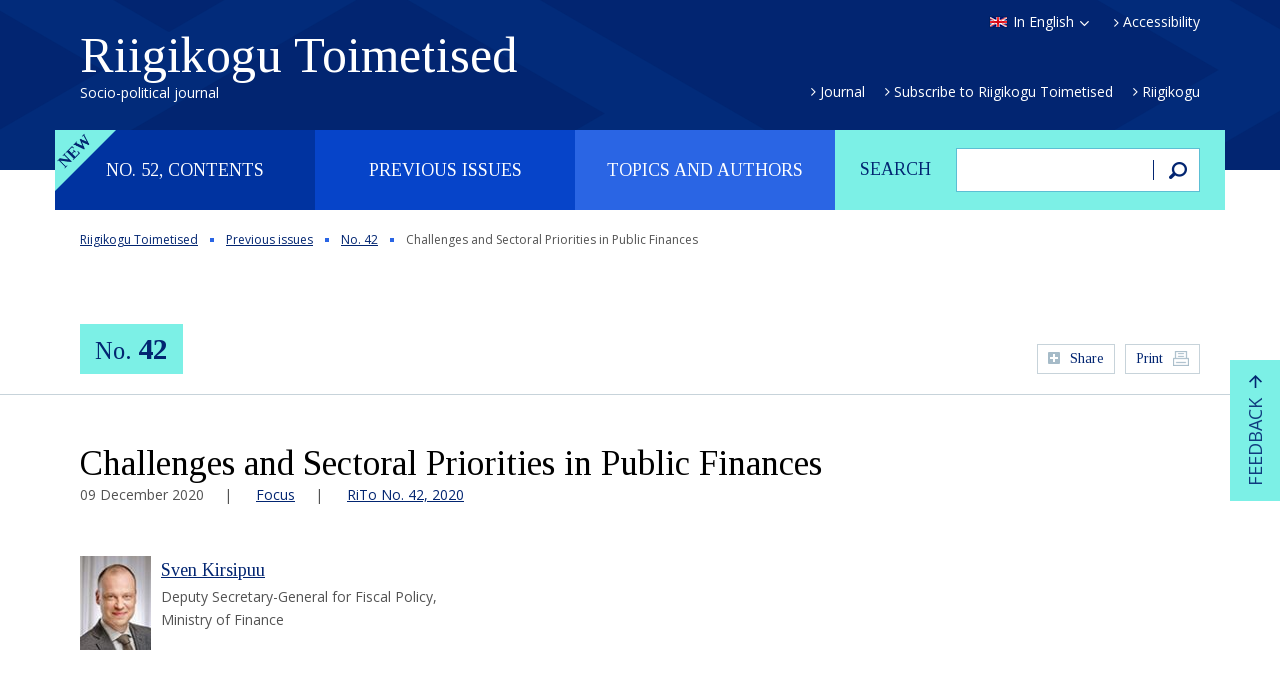

--- FILE ---
content_type: text/html; charset=UTF-8
request_url: https://rito.riigikogu.ee/en/previous-issues/no-42/challenges-and-sectoral-priorities-in-public-finances/
body_size: 137111
content:
<!DOCTYPE html>
<html lang="en-US" class="no-js">
<head>
	<meta charset="utf-8" />
<script type="text/javascript">
/* <![CDATA[ */
var gform;gform||(document.addEventListener("gform_main_scripts_loaded",function(){gform.scriptsLoaded=!0}),document.addEventListener("gform/theme/scripts_loaded",function(){gform.themeScriptsLoaded=!0}),window.addEventListener("DOMContentLoaded",function(){gform.domLoaded=!0}),gform={domLoaded:!1,scriptsLoaded:!1,themeScriptsLoaded:!1,isFormEditor:()=>"function"==typeof InitializeEditor,callIfLoaded:function(o){return!(!gform.domLoaded||!gform.scriptsLoaded||!gform.themeScriptsLoaded&&!gform.isFormEditor()||(gform.isFormEditor()&&console.warn("The use of gform.initializeOnLoaded() is deprecated in the form editor context and will be removed in Gravity Forms 3.1."),o(),0))},initializeOnLoaded:function(o){gform.callIfLoaded(o)||(document.addEventListener("gform_main_scripts_loaded",()=>{gform.scriptsLoaded=!0,gform.callIfLoaded(o)}),document.addEventListener("gform/theme/scripts_loaded",()=>{gform.themeScriptsLoaded=!0,gform.callIfLoaded(o)}),window.addEventListener("DOMContentLoaded",()=>{gform.domLoaded=!0,gform.callIfLoaded(o)}))},hooks:{action:{},filter:{}},addAction:function(o,r,e,t){gform.addHook("action",o,r,e,t)},addFilter:function(o,r,e,t){gform.addHook("filter",o,r,e,t)},doAction:function(o){gform.doHook("action",o,arguments)},applyFilters:function(o){return gform.doHook("filter",o,arguments)},removeAction:function(o,r){gform.removeHook("action",o,r)},removeFilter:function(o,r,e){gform.removeHook("filter",o,r,e)},addHook:function(o,r,e,t,n){null==gform.hooks[o][r]&&(gform.hooks[o][r]=[]);var d=gform.hooks[o][r];null==n&&(n=r+"_"+d.length),gform.hooks[o][r].push({tag:n,callable:e,priority:t=null==t?10:t})},doHook:function(r,o,e){var t;if(e=Array.prototype.slice.call(e,1),null!=gform.hooks[r][o]&&((o=gform.hooks[r][o]).sort(function(o,r){return o.priority-r.priority}),o.forEach(function(o){"function"!=typeof(t=o.callable)&&(t=window[t]),"action"==r?t.apply(null,e):e[0]=t.apply(null,e)})),"filter"==r)return e[0]},removeHook:function(o,r,t,n){var e;null!=gform.hooks[o][r]&&(e=(e=gform.hooks[o][r]).filter(function(o,r,e){return!!(null!=n&&n!=o.tag||null!=t&&t!=o.priority)}),gform.hooks[o][r]=e)}});
/* ]]> */
</script>

	<meta name="generator" content="WordPress" />
	<meta name="viewport" content="width=device-width, initial-scale=1.0, user-scalable=no" />
	<link rel="shortcut icon" type="image/ico" href="https://rito.riigikogu.ee/wordpress/wp-content/themes/rito/favicon.ico" />
	<meta name='robots' content='noindex, nofollow' />
<link rel="alternate" hreflang="en-us" href="https://rito.riigikogu.ee/en/previous-issues/no-42/challenges-and-sectoral-priorities-in-public-finances/" />
<link rel="alternate" hreflang="et" href="https://rito.riigikogu.ee/eelmised-numbrid/nr-42/riigi-rahanduse-valjakutsed-ja-valdkondlikud-prioriteedid/" />
<link rel="alternate" hreflang="x-default" href="https://rito.riigikogu.ee/eelmised-numbrid/nr-42/riigi-rahanduse-valjakutsed-ja-valdkondlikud-prioriteedid/" />
<link rel='dns-prefetch' href='//fonts.googleapis.com' />
<link rel="alternate" title="oEmbed (JSON)" type="application/json+oembed" href="https://rito.riigikogu.ee/en/wp-json/oembed/1.0/embed?url=https%3A%2F%2Frito.riigikogu.ee%2Fen%2Fprevious-issues%2Fno-42%2Fchallenges-and-sectoral-priorities-in-public-finances%2F" />
<link rel="alternate" title="oEmbed (XML)" type="text/xml+oembed" href="https://rito.riigikogu.ee/en/wp-json/oembed/1.0/embed?url=https%3A%2F%2Frito.riigikogu.ee%2Fen%2Fprevious-issues%2Fno-42%2Fchallenges-and-sectoral-priorities-in-public-finances%2F&#038;format=xml" />
<style id='wp-img-auto-sizes-contain-inline-css' type='text/css'>
img:is([sizes=auto i],[sizes^="auto," i]){contain-intrinsic-size:3000px 1500px}
/*# sourceURL=wp-img-auto-sizes-contain-inline-css */
</style>
<style id='wp-emoji-styles-inline-css' type='text/css'>

	img.wp-smiley, img.emoji {
		display: inline !important;
		border: none !important;
		box-shadow: none !important;
		height: 1em !important;
		width: 1em !important;
		margin: 0 0.07em !important;
		vertical-align: -0.1em !important;
		background: none !important;
		padding: 0 !important;
	}
/*# sourceURL=wp-emoji-styles-inline-css */
</style>
<link rel='stylesheet' id='wp-block-library-css' href='https://rito.riigikogu.ee/wordpress/wp-includes/css/dist/block-library/style.min.css?ver=6.9' type='text/css' media='all' />
<style id='global-styles-inline-css' type='text/css'>
:root{--wp--preset--aspect-ratio--square: 1;--wp--preset--aspect-ratio--4-3: 4/3;--wp--preset--aspect-ratio--3-4: 3/4;--wp--preset--aspect-ratio--3-2: 3/2;--wp--preset--aspect-ratio--2-3: 2/3;--wp--preset--aspect-ratio--16-9: 16/9;--wp--preset--aspect-ratio--9-16: 9/16;--wp--preset--color--black: #000000;--wp--preset--color--cyan-bluish-gray: #abb8c3;--wp--preset--color--white: #ffffff;--wp--preset--color--pale-pink: #f78da7;--wp--preset--color--vivid-red: #cf2e2e;--wp--preset--color--luminous-vivid-orange: #ff6900;--wp--preset--color--luminous-vivid-amber: #fcb900;--wp--preset--color--light-green-cyan: #7bdcb5;--wp--preset--color--vivid-green-cyan: #00d084;--wp--preset--color--pale-cyan-blue: #8ed1fc;--wp--preset--color--vivid-cyan-blue: #0693e3;--wp--preset--color--vivid-purple: #9b51e0;--wp--preset--gradient--vivid-cyan-blue-to-vivid-purple: linear-gradient(135deg,rgb(6,147,227) 0%,rgb(155,81,224) 100%);--wp--preset--gradient--light-green-cyan-to-vivid-green-cyan: linear-gradient(135deg,rgb(122,220,180) 0%,rgb(0,208,130) 100%);--wp--preset--gradient--luminous-vivid-amber-to-luminous-vivid-orange: linear-gradient(135deg,rgb(252,185,0) 0%,rgb(255,105,0) 100%);--wp--preset--gradient--luminous-vivid-orange-to-vivid-red: linear-gradient(135deg,rgb(255,105,0) 0%,rgb(207,46,46) 100%);--wp--preset--gradient--very-light-gray-to-cyan-bluish-gray: linear-gradient(135deg,rgb(238,238,238) 0%,rgb(169,184,195) 100%);--wp--preset--gradient--cool-to-warm-spectrum: linear-gradient(135deg,rgb(74,234,220) 0%,rgb(151,120,209) 20%,rgb(207,42,186) 40%,rgb(238,44,130) 60%,rgb(251,105,98) 80%,rgb(254,248,76) 100%);--wp--preset--gradient--blush-light-purple: linear-gradient(135deg,rgb(255,206,236) 0%,rgb(152,150,240) 100%);--wp--preset--gradient--blush-bordeaux: linear-gradient(135deg,rgb(254,205,165) 0%,rgb(254,45,45) 50%,rgb(107,0,62) 100%);--wp--preset--gradient--luminous-dusk: linear-gradient(135deg,rgb(255,203,112) 0%,rgb(199,81,192) 50%,rgb(65,88,208) 100%);--wp--preset--gradient--pale-ocean: linear-gradient(135deg,rgb(255,245,203) 0%,rgb(182,227,212) 50%,rgb(51,167,181) 100%);--wp--preset--gradient--electric-grass: linear-gradient(135deg,rgb(202,248,128) 0%,rgb(113,206,126) 100%);--wp--preset--gradient--midnight: linear-gradient(135deg,rgb(2,3,129) 0%,rgb(40,116,252) 100%);--wp--preset--font-size--small: 13px;--wp--preset--font-size--medium: 20px;--wp--preset--font-size--large: 36px;--wp--preset--font-size--x-large: 42px;--wp--preset--spacing--20: 0.44rem;--wp--preset--spacing--30: 0.67rem;--wp--preset--spacing--40: 1rem;--wp--preset--spacing--50: 1.5rem;--wp--preset--spacing--60: 2.25rem;--wp--preset--spacing--70: 3.38rem;--wp--preset--spacing--80: 5.06rem;--wp--preset--shadow--natural: 6px 6px 9px rgba(0, 0, 0, 0.2);--wp--preset--shadow--deep: 12px 12px 50px rgba(0, 0, 0, 0.4);--wp--preset--shadow--sharp: 6px 6px 0px rgba(0, 0, 0, 0.2);--wp--preset--shadow--outlined: 6px 6px 0px -3px rgb(255, 255, 255), 6px 6px rgb(0, 0, 0);--wp--preset--shadow--crisp: 6px 6px 0px rgb(0, 0, 0);}:where(.is-layout-flex){gap: 0.5em;}:where(.is-layout-grid){gap: 0.5em;}body .is-layout-flex{display: flex;}.is-layout-flex{flex-wrap: wrap;align-items: center;}.is-layout-flex > :is(*, div){margin: 0;}body .is-layout-grid{display: grid;}.is-layout-grid > :is(*, div){margin: 0;}:where(.wp-block-columns.is-layout-flex){gap: 2em;}:where(.wp-block-columns.is-layout-grid){gap: 2em;}:where(.wp-block-post-template.is-layout-flex){gap: 1.25em;}:where(.wp-block-post-template.is-layout-grid){gap: 1.25em;}.has-black-color{color: var(--wp--preset--color--black) !important;}.has-cyan-bluish-gray-color{color: var(--wp--preset--color--cyan-bluish-gray) !important;}.has-white-color{color: var(--wp--preset--color--white) !important;}.has-pale-pink-color{color: var(--wp--preset--color--pale-pink) !important;}.has-vivid-red-color{color: var(--wp--preset--color--vivid-red) !important;}.has-luminous-vivid-orange-color{color: var(--wp--preset--color--luminous-vivid-orange) !important;}.has-luminous-vivid-amber-color{color: var(--wp--preset--color--luminous-vivid-amber) !important;}.has-light-green-cyan-color{color: var(--wp--preset--color--light-green-cyan) !important;}.has-vivid-green-cyan-color{color: var(--wp--preset--color--vivid-green-cyan) !important;}.has-pale-cyan-blue-color{color: var(--wp--preset--color--pale-cyan-blue) !important;}.has-vivid-cyan-blue-color{color: var(--wp--preset--color--vivid-cyan-blue) !important;}.has-vivid-purple-color{color: var(--wp--preset--color--vivid-purple) !important;}.has-black-background-color{background-color: var(--wp--preset--color--black) !important;}.has-cyan-bluish-gray-background-color{background-color: var(--wp--preset--color--cyan-bluish-gray) !important;}.has-white-background-color{background-color: var(--wp--preset--color--white) !important;}.has-pale-pink-background-color{background-color: var(--wp--preset--color--pale-pink) !important;}.has-vivid-red-background-color{background-color: var(--wp--preset--color--vivid-red) !important;}.has-luminous-vivid-orange-background-color{background-color: var(--wp--preset--color--luminous-vivid-orange) !important;}.has-luminous-vivid-amber-background-color{background-color: var(--wp--preset--color--luminous-vivid-amber) !important;}.has-light-green-cyan-background-color{background-color: var(--wp--preset--color--light-green-cyan) !important;}.has-vivid-green-cyan-background-color{background-color: var(--wp--preset--color--vivid-green-cyan) !important;}.has-pale-cyan-blue-background-color{background-color: var(--wp--preset--color--pale-cyan-blue) !important;}.has-vivid-cyan-blue-background-color{background-color: var(--wp--preset--color--vivid-cyan-blue) !important;}.has-vivid-purple-background-color{background-color: var(--wp--preset--color--vivid-purple) !important;}.has-black-border-color{border-color: var(--wp--preset--color--black) !important;}.has-cyan-bluish-gray-border-color{border-color: var(--wp--preset--color--cyan-bluish-gray) !important;}.has-white-border-color{border-color: var(--wp--preset--color--white) !important;}.has-pale-pink-border-color{border-color: var(--wp--preset--color--pale-pink) !important;}.has-vivid-red-border-color{border-color: var(--wp--preset--color--vivid-red) !important;}.has-luminous-vivid-orange-border-color{border-color: var(--wp--preset--color--luminous-vivid-orange) !important;}.has-luminous-vivid-amber-border-color{border-color: var(--wp--preset--color--luminous-vivid-amber) !important;}.has-light-green-cyan-border-color{border-color: var(--wp--preset--color--light-green-cyan) !important;}.has-vivid-green-cyan-border-color{border-color: var(--wp--preset--color--vivid-green-cyan) !important;}.has-pale-cyan-blue-border-color{border-color: var(--wp--preset--color--pale-cyan-blue) !important;}.has-vivid-cyan-blue-border-color{border-color: var(--wp--preset--color--vivid-cyan-blue) !important;}.has-vivid-purple-border-color{border-color: var(--wp--preset--color--vivid-purple) !important;}.has-vivid-cyan-blue-to-vivid-purple-gradient-background{background: var(--wp--preset--gradient--vivid-cyan-blue-to-vivid-purple) !important;}.has-light-green-cyan-to-vivid-green-cyan-gradient-background{background: var(--wp--preset--gradient--light-green-cyan-to-vivid-green-cyan) !important;}.has-luminous-vivid-amber-to-luminous-vivid-orange-gradient-background{background: var(--wp--preset--gradient--luminous-vivid-amber-to-luminous-vivid-orange) !important;}.has-luminous-vivid-orange-to-vivid-red-gradient-background{background: var(--wp--preset--gradient--luminous-vivid-orange-to-vivid-red) !important;}.has-very-light-gray-to-cyan-bluish-gray-gradient-background{background: var(--wp--preset--gradient--very-light-gray-to-cyan-bluish-gray) !important;}.has-cool-to-warm-spectrum-gradient-background{background: var(--wp--preset--gradient--cool-to-warm-spectrum) !important;}.has-blush-light-purple-gradient-background{background: var(--wp--preset--gradient--blush-light-purple) !important;}.has-blush-bordeaux-gradient-background{background: var(--wp--preset--gradient--blush-bordeaux) !important;}.has-luminous-dusk-gradient-background{background: var(--wp--preset--gradient--luminous-dusk) !important;}.has-pale-ocean-gradient-background{background: var(--wp--preset--gradient--pale-ocean) !important;}.has-electric-grass-gradient-background{background: var(--wp--preset--gradient--electric-grass) !important;}.has-midnight-gradient-background{background: var(--wp--preset--gradient--midnight) !important;}.has-small-font-size{font-size: var(--wp--preset--font-size--small) !important;}.has-medium-font-size{font-size: var(--wp--preset--font-size--medium) !important;}.has-large-font-size{font-size: var(--wp--preset--font-size--large) !important;}.has-x-large-font-size{font-size: var(--wp--preset--font-size--x-large) !important;}
/*# sourceURL=global-styles-inline-css */
</style>

<style id='classic-theme-styles-inline-css' type='text/css'>
/*! This file is auto-generated */
.wp-block-button__link{color:#fff;background-color:#32373c;border-radius:9999px;box-shadow:none;text-decoration:none;padding:calc(.667em + 2px) calc(1.333em + 2px);font-size:1.125em}.wp-block-file__button{background:#32373c;color:#fff;text-decoration:none}
/*# sourceURL=/wp-includes/css/classic-themes.min.css */
</style>
<link rel='stylesheet' id='google-font-css' href='//fonts.googleapis.com/css?family=Open+Sans%3A400%2C400italic%2C600%2C600italic%2C700%2C700italic&#038;subset=latin%2Ccyrillic&#038;ver=1.0' type='text/css' media='all' />
<link rel='stylesheet' id='font-tinos-css' href='//fonts.googleapis.com/css?family=Tinos%3A400%2C400italic%2C700%2C700italic&#038;subset=latin%2Ccyrillic&#038;ver=1.0' type='text/css' media='all' />
<link rel='stylesheet' id='bootstrap-css' href='https://rito.riigikogu.ee/wordpress/wp-content/themes/rito/css/bootstrap.min.css?ver=1.0' type='text/css' media='all' />
<link rel='stylesheet' id='fancybox-css' href='https://rito.riigikogu.ee/wordpress/wp-content/themes/rito/js/fancybox/jquery.fancybox.css?ver=1.0' type='text/css' media='all' />
<link rel='stylesheet' id='oi-custom-css' href='https://rito.riigikogu.ee/wordpress/wp-content/themes/rito/css/custom.css?ver=1.0' type='text/css' media='all' />
<script type="text/javascript" src="https://rito.riigikogu.ee/wordpress/wp-content/themes/rito/js/libs/jquery-1.12.3.min.js?ver=1.0" id="jquery-js"></script>
<link rel="https://api.w.org/" href="https://rito.riigikogu.ee/en/wp-json/" /><link rel="alternate" title="JSON" type="application/json" href="https://rito.riigikogu.ee/en/wp-json/wp/v2/posts/21300" /><link rel="canonical" href="https://rito.riigikogu.ee/en/previous-issues/no-42/challenges-and-sectoral-priorities-in-public-finances/" />
<link rel='shortlink' href='https://rito.riigikogu.ee/en/?p=21300' />
<meta name="generator" content="WPML ver:4.8.6 stt:1,15;" />
    <!--[if lt IE 9]>
        <script src="https://rito.riigikogu.ee/wordpress/wp-content/themes/rito/js/libs/html5shiv.js"></script>
    <![endif]-->
</head>
<body class="wp-singular post-template-default single single-post postid-21300 single-format-standard wp-theme-rito lang-en d-devices" data-lang="en">

<script>
  (function(i,s,o,g,r,a,m){i['GoogleAnalyticsObject']=r;i[r]=i[r]||function(){
  (i[r].q=i[r].q||[]).push(arguments)},i[r].l=1*new Date();a=s.createElement(o),
  m=s.getElementsByTagName(o)[0];a.async=1;a.src=g;m.parentNode.insertBefore(a,m)
  })(window,document,'script','//www.google-analytics.com/analytics.js','ga');
  ga('create', 'UA-5823953-2', 'auto');
  ga('send', 'pageview');
</script>


<div class="m-panel">
	<p class="btn-close"></p>
	<ul class="lang-list">
<li><a href="https://rito.riigikogu.ee/eelmised-numbrid/nr-42/riigi-rahanduse-valjakutsed-ja-valdkondlikud-prioriteedid/" rel="alternate" hreflang="et" title="Eesti" class="lang-et">Eesti keeles</a></li>
</ul></div>

<div class="page-wrap">

<header class="header">
	<div class="container">
		<p class="btn-open-panel"></p>
		<h1 class="logo">
			<a href="https://rito.riigikogu.ee/en/">
				Riigikogu Toimetised				<span class="slogan">Socio-political journal</span>
			</a>
		</h1>
		<div class="attr">
			<ul class="lang">
				<li>
										<a href="#" class="lang-en select">In English</a>
										<ul class="lang-list">
<li><a href="https://rito.riigikogu.ee/eelmised-numbrid/nr-42/riigi-rahanduse-valjakutsed-ja-valdkondlikud-prioriteedid/" rel="alternate" hreflang="et" title="Eesti" class="lang-et">Eesti keeles</a></li>
</ul>				</li>
			</ul>
						<p class="link"><a href="https://rito.riigikogu.ee/en/accessibility/">Accessibility</a></p>
					</div>
		<ul id="menu-peamenuu-eng" class="extra-nav"><li id="menu-item-694" class="menu-item menu-item-type-post_type menu-item-object-page menu-item-694"><a href="https://rito.riigikogu.ee/en/journal/">Journal</a></li>
<li id="menu-item-697" class="menu-item menu-item-type-post_type menu-item-object-page menu-item-697"><a href="https://rito.riigikogu.ee/en/subscription/">Subscribe to Riigikogu Toimetised</a></li>
<li id="menu-item-695" class="menu-item menu-item-type-custom menu-item-object-custom menu-item-695"><a href="http://www.riigikogu.ee/en/">Riigikogu</a></li>
</ul>	</div>
</header>

<div class="main-nav container">
	<form action="https://rito.riigikogu.ee/en/" method="get" class="col-xs-4 search-form">
	<fieldset>
		<p><label for="search">Search</label></p>
		<p><input type="text" class="field" name="s" id="search" value=""></p>
		<p><button type="submit" class="button"><span>Search</span></button></p>
	</fieldset>
</form>	<nav class="col-xs-8">
		<h2 class="sr-only">Peamenüü</h2>
		<ul class="list">
			<li class="label-new"><a href="#">No. 52, contents</a></li><li><a href="#">Previous issues</a></li>			<li><a href="#">Topics and authors</a></li>
		</ul>
	</nav>
</div>

<section class="sub-nav">
	<div class="container">

		<p class="m-close"></p>
					<h2 class="sr-only">No. 52, contents</h2>
			<p class="btn-current-nr"><a href="https://rito.riigikogu.ee/en/no-52/" class="btn">No. 52, December 2025</a></p>
		
		<div class="table-contents sub-nav-content">
						<div class="col-xs-4">
			<h3 class="title"><a href="https://rito.riigikogu.ee/en/topic/editor-in-shiefs-column/">Editor-in-Chief’s Column</a></h3>
<ul class="list">

									<li>
										<a href="https://rito.riigikogu.ee/en/no-52/the-european-union-needs-to-be-explained-more-clearly/">The European Union needs to be explained more clearly</a>
										<p class="author"><a href="https://rito.riigikogu.ee/en/author/marju-himma/">Marju Himma</a></p>
									</li>
									
</ul></div><div class="col-xs-4">			</div>
						<hr>
			<div class="action">
				<p><a href="#" class="btn link-open-topics">List of topics</a></p>
				<p><a href="#" class="btn link-open-authors">List of authors</a></p>
			</div>
		</div>

		<div class="nr-list sub-nav-content">
			<h2 class="sr-only">Eelmised numbrid</h2>
						<div class="clearfix">
			<ul>
																			<li><a href="https://rito.riigikogu.ee/en/previous-issues/no-51/">
							<span>No. 51</span>,
							June							2025						</a></li>
												<li><a href="https://rito.riigikogu.ee/en/previous-issues/no-50/">
							<span>No. 50</span>,
							December							2024						</a></li>
												<li><a href="https://rito.riigikogu.ee/en/previous-issues/no-48/">
							<span>No. 48</span>,
							December							2023						</a></li>
												<li><a href="https://rito.riigikogu.ee/en/previous-issues/no-49/">
							<span>No. 49</span>,
							July							2024						</a></li>
												<li><a href="https://rito.riigikogu.ee/en/previous-issues/no-47/">
							<span>No. 47</span>,
							June							2023						</a></li>
												<li><a href="https://rito.riigikogu.ee/en/previous-issues/no-46/">
							<span>No. 46</span>,
							December							2022						</a></li>
												<li><a href="https://rito.riigikogu.ee/en/previous-issues/no-45/">
							<span>No. 45</span>,
							June							2022						</a></li>
												<li><a href="https://rito.riigikogu.ee/en/previous-issues/no-44/">
							<span>No. 44</span>,
							December							2021						</a></li>
												<li><a href="https://rito.riigikogu.ee/en/previous-issues/no-43/">
							<span>No. 43</span>,
							June							2021						</a></li>
												</ul><ul>
																<li><a href="https://rito.riigikogu.ee/en/previous-issues/no-42/">
							<span>No. 42</span>,
							December							2020						</a></li>
												<li><a href="https://rito.riigikogu.ee/en/previous-issues/no-41/">
							<span>No. 41</span>,
							June							2020						</a></li>
												<li><a href="https://rito.riigikogu.ee/en/previous-issues/no-40/">
							<span>No. 40</span>,
							December							2019						</a></li>
												<li><a href="https://rito.riigikogu.ee/en/previous-issues/no-39/">
							<span>No. 39</span>,
							June							2019						</a></li>
												<li><a href="https://rito.riigikogu.ee/en/previous-issues/no-38/">
							<span>No. 38</span>,
							December							2018						</a></li>
												<li><a href="https://rito.riigikogu.ee/en/previous-issues/no-37/">
							<span>No. 37</span>,
							June							2018						</a></li>
												<li><a href="https://rito.riigikogu.ee/en/previous-issues/no-36/">
							<span>No. 36</span>,
							December							2017						</a></li>
												<li><a href="https://rito.riigikogu.ee/en/previous-issues/no-35/">
							<span>No. 35</span>,
							June							2017						</a></li>
												<li><a href="https://rito.riigikogu.ee/en/previous-issues/no-34/">
							<span>No. 34</span>,
							December							2016						</a></li>
												</ul><ul>
																<li><a href="https://rito.riigikogu.ee/en/previous-issues/no-33/">
							<span>No. 33</span>,
							June							2016						</a></li>
												<li><a href="https://rito.riigikogu.ee/en/previous-issues/no-32/">
							<span>No. 32</span>,
							December							2015						</a></li>
												<li><a href="https://rito.riigikogu.ee/en/previous-issues/no-31/">
							<span>No. 31</span>,
							June							2015						</a></li>
												<li><a href="https://rito.riigikogu.ee/en/previous-issues/no-30/">
							<span>No. 30</span>,
							December							2014						</a></li>
												<li><a href="https://rito.riigikogu.ee/en/previous-issues/no-29/">
							<span>No. 29</span>,
							June							2014						</a></li>
												<li><a href="https://rito.riigikogu.ee/en/previous-issues/no-28/">
							<span>No. 28</span>,
							December							2013						</a></li>
												<li><a href="https://rito.riigikogu.ee/en/previous-issues/no-27/">
							<span>No. 27</span>,
							June							2013						</a></li>
												<li><a href="https://rito.riigikogu.ee/en/previous-issues/no-26/">
							<span>No. 26</span>,
							December							2012						</a></li>
												<li><a href="https://rito.riigikogu.ee/en/previous-issues/no-25/">
							<span>No. 25</span>,
							June							2012						</a></li>
												</ul><ul>
																<li><a href="https://rito.riigikogu.ee/en/previous-issues/no-24/">
							<span>No. 24</span>,
							December							2011						</a></li>
												<li><a href="https://rito.riigikogu.ee/en/previous-issues/no-23/">
							<span>No. 23</span>,
							June							2011						</a></li>
												<li><a href="https://rito.riigikogu.ee/en/previous-issues/no-22/">
							<span>No. 22</span>,
							December							2010						</a></li>
												<li><a href="https://rito.riigikogu.ee/en/previous-issues/no-21/">
							<span>No. 21</span>,
							June							2010						</a></li>
												<li><a href="https://rito.riigikogu.ee/en/previous-issues/no-20/">
							<span>No. 20</span>,
							December							2009						</a></li>
												<li><a href="https://rito.riigikogu.ee/en/previous-issues/no-19/">
							<span>No. 19</span>,
							June							2009						</a></li>
												<li><a href="https://rito.riigikogu.ee/en/previous-issues/no-18/">
							<span>No. 18</span>,
							December							2008						</a></li>
												<li><a href="https://rito.riigikogu.ee/en/previous-issues/no-17/">
							<span>No. 17</span>,
							June							2008						</a></li>
												</ul><ul>
																<li><a href="https://rito.riigikogu.ee/en/previous-issues/no-16/">
							<span>No. 16</span>,
							December							2007						</a></li>
												<li><a href="https://rito.riigikogu.ee/en/previous-issues/no-15/">
							<span>No. 15</span>,
							June							2007						</a></li>
												<li><a href="https://rito.riigikogu.ee/en/previous-issues/no-14/">
							<span>No. 14</span>,
							December							2006						</a></li>
												<li><a href="https://rito.riigikogu.ee/en/previous-issues/no-13/">
							<span>No. 13</span>,
							June							2006						</a></li>
												<li><a href="https://rito.riigikogu.ee/en/previous-issues/no-12/">
							<span>No. 12</span>,
							December							2005						</a></li>
												<li><a href="https://rito.riigikogu.ee/en/previous-issues/no-11/">
							<span>No. 11</span>,
							June							2005						</a></li>
												<li><a href="https://rito.riigikogu.ee/en/previous-issues/no-10/">
							<span>No. 10</span>,
							December							2004						</a></li>
												<li><a href="https://rito.riigikogu.ee/en/previous-issues/no-9/">
							<span>No. 9</span>,
							June							2004						</a></li>
												</ul><ul>
																<li><a href="https://rito.riigikogu.ee/en/previous-issues/no-8/">
							<span>No. 8</span>,
							December							2003						</a></li>
												<li><a href="https://rito.riigikogu.ee/en/previous-issues/no-7/">
							<span>No. 7</span>,
							June							2003						</a></li>
												<li><a href="https://rito.riigikogu.ee/en/previous-issues/no-6/">
							<span>No. 6</span>,
							December							2002						</a></li>
												<li><a href="https://rito.riigikogu.ee/en/previous-issues/no-5/">
							<span>No. 5</span>,
							June							2002						</a></li>
												<li><a href="https://rito.riigikogu.ee/en/previous-issues/no-4/">
							<span>No. 4</span>,
							December							2001						</a></li>
												<li><a href="https://rito.riigikogu.ee/en/previous-issues/no-3/">
							<span>No. 3</span>,
							June							2001						</a></li>
												<li><a href="https://rito.riigikogu.ee/en/previous-issues/no-2/">
							<span>No. 2</span>,
							October							2000						</a></li>
												<li><a href="https://rito.riigikogu.ee/en/previous-issues/no-1/">
							<span>No. 1</span>,
							June							2000						</a></li>
												</ul><ul>
								</ul>
			</div>
						<hr>
			<div class="action">
				<p><a href="#" class="btn link-open-topics">List of topics</a></p>
				<p><a href="#" class="btn link-open-authors">List of authors</a></p>
			</div>
		</div>

		<div class="tabs sub-nav-content">
			<ul class="tab-nav">
				<li><a href="#" class="active" data-tab="1">List of topics</a></li>
				<li><a href="#" data-tab="2">List of authors</a></li>
			</ul>
			<div class="tab-content active" data-tab="1">
				<h2 class="sr-only">List of topics</h2>
				<div class="accordion">
										<div class="accordion-header active"><h3 class="title">20 Years of Riigikogu Toimetised</h3></div>
					
							<div class="accordion-content active">
								<table>
									<tbody>
							

										<tr>
											<td class="c-author"><a href="https://rito.riigikogu.ee/en/author/aare-kasemets/">Aare Kasemets</a></td>
											<td class="c-title"><h4 class="title"><a href="https://rito.riigikogu.ee/en/previous-issues/no-42/20-years-of-riigikogu-toimetised-aare-kasemets/">20 Years of Riigikogu Toimetised &#8211; Aare Kasemets</a></h4></td>
											<td class="c-meta"><p class="meta">No. 42, 274</p></td>
										</tr>
										

										<tr>
											<td class="c-author"><a href="https://rito.riigikogu.ee/en/author/aivar-jarne-head-of-the-press-service-of-the-chancellery-of-the-riigikogu/">Aivar Jarne</a></td>
											<td class="c-title"><h4 class="title"><a href="https://rito.riigikogu.ee/en/previous-issues/no-42/20-years-of-riigikogu-toimetised-aivar-jarne/">20 Years of Riigikogu Toimetised &#8211; Aivar Jarne</a></h4></td>
											<td class="c-meta"><p class="meta">No. 42, 274</p></td>
										</tr>
										

										<tr>
											<td class="c-author"><a href="https://rito.riigikogu.ee/en/author/mart-raudsaar/">Mart Raudsaar</a></td>
											<td class="c-title"><h4 class="title"><a href="https://rito.riigikogu.ee/en/previous-issues/no-42/20-years-of-riigikogu-toimetised-mart-raudsaar/">20 Years of Riigikogu Toimetised &#8211; Mart Raudsaar</a></h4></td>
											<td class="c-meta"><p class="meta">No. 42, 275</p></td>
										</tr>
										

										<tr>
											<td class="c-author"><a href="https://rito.riigikogu.ee/en/author/helle-ruusing/">Helle Ruusing</a></td>
											<td class="c-title"><h4 class="title"><a href="https://rito.riigikogu.ee/en/previous-issues/no-42/20-years-of-riigikogu-toimetised-helle-ruusing/">20 Years of Riigikogu Toimetised &#8211; Helle Ruusing</a></h4></td>
											<td class="c-meta"><p class="meta">No. 42, 274</p></td>
										</tr>
										

										<tr>
											<td class="c-author"><a href="https://rito.riigikogu.ee/en/author/tiina-kaalep/">Tiina Kaalep</a></td>
											<td class="c-title"><h4 class="title"><a href="https://rito.riigikogu.ee/en/previous-issues/no-42/20-years-of-riigikogu-toimetised-tiina-kaalep/">20 Years of Riigikogu Toimetised &#8211; Tiina Kaalep</a></h4></td>
											<td class="c-meta"><p class="meta">No. 42, 275</p></td>
										</tr>
										
</tbody></table></div>						<div class="accordion-header "><h3 class="title">Editor-in-Chief’s Column</h3></div>
					
							<div class="accordion-content ">
								<table>
									<tbody>
							

										<tr>
											<td class="c-author"><a href="https://rito.riigikogu.ee/en/author/marju-himma/">Marju Himma</a></td>
											<td class="c-title"><h4 class="title"><a href="https://rito.riigikogu.ee/en/no-52/the-european-union-needs-to-be-explained-more-clearly/">The European Union needs to be explained more clearly</a></h4></td>
											<td class="c-meta"><p class="meta">No. 52, </p></td>
										</tr>
										

										<tr>
											<td class="c-author"><a href="https://rito.riigikogu.ee/en/author/marju-himma/">Marju Himma</a></td>
											<td class="c-title"><h4 class="title"><a href="https://rito.riigikogu.ee/en/previous-issues/no-51/information-that-makes-you-powerless-but-not-inpowerless/">Information that makes you powerless. But not inpowerless</a></h4></td>
											<td class="c-meta"><p class="meta">No. 51, </p></td>
										</tr>
										

										<tr>
											<td class="c-author"><a href="https://rito.riigikogu.ee/en/author/mart-raudsaar/">Mart Raudsaar</a></td>
											<td class="c-title"><h4 class="title"><a href="https://rito.riigikogu.ee/en/previous-issues/no-50/there-will-not-be-life-or-the-state-of-estonia-without-children/">There will not be life or the state of Estonia without children</a></h4></td>
											<td class="c-meta"><p class="meta">No. 50, </p></td>
										</tr>
										

										<tr>
											<td class="c-author"><a href="https://rito.riigikogu.ee/en/author/mart-raudsaar/">Mart Raudsaar</a></td>
											<td class="c-title"><h4 class="title"><a href="https://rito.riigikogu.ee/en/previous-issues/no-49/without-industry-we-will-not-get-rich/">Without industry,  we will not get rich</a></h4></td>
											<td class="c-meta"><p class="meta">No. 49, </p></td>
										</tr>
										

										<tr>
											<td class="c-author"><a href="https://rito.riigikogu.ee/en/author/mart-raudsaar/">Mart Raudsaar</a></td>
											<td class="c-title"><h4 class="title"><a href="https://rito.riigikogu.ee/en/previous-issues/no-48/options-for-a-state-reform-in-estonia/">Options for a State Reform in Estonia</a></h4></td>
											<td class="c-meta"><p class="meta">No. 48, </p></td>
										</tr>
										

										<tr>
											<td class="c-author"><a href="https://rito.riigikogu.ee/en/author/mart-raudsaar/">Mart Raudsaar</a></td>
											<td class="c-title"><h4 class="title"><a href="https://rito.riigikogu.ee/en/previous-issues/no-46/estonians-believe-in-education/">Estonians Believe  in Education</a></h4></td>
											<td class="c-meta"><p class="meta">No. 46, 5</p></td>
										</tr>
										

										<tr>
											<td class="c-author"><a href="https://rito.riigikogu.ee/en/author/mart-raudsaar/">Mart Raudsaar</a></td>
											<td class="c-title"><h4 class="title"><a href="https://rito.riigikogu.ee/en/previous-issues/no-45/to-be-or-not-to-be-that-is-the-question/">To Be or Not to Be,  That is the Question</a></h4></td>
											<td class="c-meta"><p class="meta">No. 45, </p></td>
										</tr>
										

										<tr>
											<td class="c-author"><a href="https://rito.riigikogu.ee/en/author/tiina-kaalep/">Tiina Kaalep</a></td>
											<td class="c-title"><h4 class="title"><a href="https://rito.riigikogu.ee/en/previous-issues/no-44/one-and-a-half-degrees/">One And a Half Degrees</a></h4></td>
											<td class="c-meta"><p class="meta">No. 44, 194</p></td>
										</tr>
										

										<tr>
											<td class="c-author"><a href="https://rito.riigikogu.ee/en/author/tiina-kaalep/">Tiina Kaalep</a></td>
											<td class="c-title"><h4 class="title"><a href="https://rito.riigikogu.ee/en/previous-issues/no-43/lessons/">Lessons</a></h4></td>
											<td class="c-meta"><p class="meta">No. 43, 240</p></td>
										</tr>
										

										<tr>
											<td class="c-author"><a href="https://rito.riigikogu.ee/en/author/tiina-kaalep/">Tiina Kaalep</a></td>
											<td class="c-title"><h4 class="title"><a href="https://rito.riigikogu.ee/en/previous-issues/no-42/what-divides-us-what-unites-us/">What Divides Us, What Unites Us</a></h4></td>
											<td class="c-meta"><p class="meta">No. 42, 256</p></td>
										</tr>
										

										<tr>
											<td class="c-author"><a href="https://rito.riigikogu.ee/en/author/tiina-kaalep/">Tiina Kaalep</a></td>
											<td class="c-title"><h4 class="title"><a href="https://rito.riigikogu.ee/en/previous-issues/no-41/an-alarm-bell-not-a-church-bell/">An Alarm Bell, not a Church Bell</a></h4></td>
											<td class="c-meta"><p class="meta">No. 41, 206</p></td>
										</tr>
										

										<tr>
											<td class="c-author"><a href="https://rito.riigikogu.ee/en/author/mart-raudsaar/">Mart Raudsaar</a></td>
											<td class="c-title"><h4 class="title"><a href="https://rito.riigikogu.ee/en/previous-issues/no-40/science-is-still-useful/">Science Is Still Useful</a></h4></td>
											<td class="c-meta"><p class="meta">No. 40, 259</p></td>
										</tr>
										

										<tr>
											<td class="c-author"><a href="https://rito.riigikogu.ee/en/author/mart-raudsaar/">Mart Raudsaar</a></td>
											<td class="c-title"><h4 class="title"><a href="https://rito.riigikogu.ee/en/previous-issues/no-39/if-the-estonian-state-is-a-house-then-what-kind-of-a-house/">If the Estonian State is a House, then What Kind of a House?</a></h4></td>
											<td class="c-meta"><p class="meta">No. 39, 218</p></td>
										</tr>
										

										<tr>
											<td class="c-author"><a href="https://rito.riigikogu.ee/en/author/mart-raudsaar/">Mart Raudsaar</a></td>
											<td class="c-title"><h4 class="title"><a href="https://rito.riigikogu.ee/en/previous-issues/no-38/today-one-hundred-years-ago-and-one-hundred-years-after/">Today, One Hundred Years Ago and One Hundred Years After</a></h4></td>
											<td class="c-meta"><p class="meta">No. 38, 266</p></td>
										</tr>
										

										<tr>
											<td class="c-author"><a href="https://rito.riigikogu.ee/en/author/mart-raudsaar/">Mart Raudsaar</a></td>
											<td class="c-title"><h4 class="title"><a href="https://rito.riigikogu.ee/en/previous-issues/no-37/how-can-we-make-it-from-the-hallway-to-the-drawing-room/">How Can We Make It from the Hallway to the Drawing Room?</a></h4></td>
											<td class="c-meta"><p class="meta">No. 37, </p></td>
										</tr>
										

										<tr>
											<td class="c-author"><a href="https://rito.riigikogu.ee/en/author/mart-raudsaar/">Mart Raudsaar</a></td>
											<td class="c-title"><h4 class="title"><a href="https://rito.riigikogu.ee/en/previous-issues/no-36/how-to-survive-in-the-changed-security-situation/">How to survive in the changed security situation</a></h4></td>
											<td class="c-meta"><p class="meta">No. 36, 260</p></td>
										</tr>
										

										<tr>
											<td class="c-author"><a href="https://rito.riigikogu.ee/en/author/mart-raudsaar/">Mart Raudsaar</a></td>
											<td class="c-title"><h4 class="title"><a href="https://rito.riigikogu.ee/en/previous-issues/no-35/the-twelve-stars-shining/">The twelve stars shining</a></h4></td>
											<td class="c-meta"><p class="meta">No. 35, 198</p></td>
										</tr>
										

										<tr>
											<td class="c-author"><a href="https://rito.riigikogu.ee/en/author/mart-raudsaar/">Mart Raudsaar</a></td>
											<td class="c-title"><h4 class="title"><a href="https://rito.riigikogu.ee/en/previous-issues/no-34/culture-is-the-sum-of-all-after-mihhail-lotman-1/">Culture is the sum of all (after Mihhail Lotman)</a></h4></td>
											<td class="c-meta"><p class="meta">No. 34, 239</p></td>
										</tr>
										

										<tr>
											<td class="c-author"><a href="https://rito.riigikogu.ee/en/author/mart-raudsaar/">Mart Raudsaar</a></td>
											<td class="c-title"><h4 class="title"><a href="https://rito.riigikogu.ee/en/previous-issues/no-33/to-be-no-doubt-but-how/">To be – no doubt – but how?</a></h4></td>
											<td class="c-meta"><p class="meta">No. 33, 244</p></td>
										</tr>
										

										<tr>
											<td class="c-author"><a href="https://rito.riigikogu.ee/en/author/mart-raudsaar/">Mart Raudsaar</a></td>
											<td class="c-title"><h4 class="title"><a href="https://rito.riigikogu.ee/en/previous-issues/no-32/they-just-are-with-us/">They Just Are with Us</a></h4></td>
											<td class="c-meta"><p class="meta">No. 32, 234</p></td>
										</tr>
										

										<tr>
											<td class="c-author"><a href="https://rito.riigikogu.ee/en/author/mart-raudsaar/">Mart Raudsaar</a></td>
											<td class="c-title"><h4 class="title"><a href="https://rito.riigikogu.ee/en/previous-issues/no-31/estonias-search-for-a-happy-industrialist/">Estonia’s Search for a Happy Industrialist</a></h4></td>
											<td class="c-meta"><p class="meta">No. 31, 231</p></td>
										</tr>
										

										<tr>
											<td class="c-author"><a href="https://rito.riigikogu.ee/en/author/mart-raudsaar/">Mart Raudsaar</a></td>
											<td class="c-title"><h4 class="title"><a href="https://rito.riigikogu.ee/en/previous-issues/no-30/our-people-our-state-and-our-space/">Our People, Our State and Our Space</a></h4></td>
											<td class="c-meta"><p class="meta">No. 30, 237</p></td>
										</tr>
										

										<tr>
											<td class="c-author"><a href="https://rito.riigikogu.ee/en/author/mart-raudsaar/">Mart Raudsaar</a></td>
											<td class="c-title"><h4 class="title"><a href="https://rito.riigikogu.ee/en/previous-issues/no-29/estonias-decade-of-possibilities/">Estonia’s Decade of Possibilities</a></h4></td>
											<td class="c-meta"><p class="meta">No. 29, 235</p></td>
										</tr>
										

										<tr>
											<td class="c-author"><a href="https://rito.riigikogu.ee/en/author/helle-ruusing/">Helle Ruusing</a></td>
											<td class="c-title"><h4 class="title"><a href="https://rito.riigikogu.ee/en/previous-issues/no-28/against-the-wind/">Against the Wind</a></h4></td>
											<td class="c-meta"><p class="meta">No. 28, 227</p></td>
										</tr>
										

										<tr>
											<td class="c-author"><a href="https://rito.riigikogu.ee/en/author/helle-ruusing/">Helle Ruusing</a></td>
											<td class="c-title"><h4 class="title"><a href="https://rito.riigikogu.ee/en/previous-issues/no-27/myths/">Myths</a></h4></td>
											<td class="c-meta"><p class="meta">No. 27, 235</p></td>
										</tr>
										

										<tr>
											<td class="c-author"><a href="https://rito.riigikogu.ee/en/author/helle-ruusing/">Helle Ruusing</a></td>
											<td class="c-title"><h4 class="title"><a href="https://rito.riigikogu.ee/en/previous-issues/no-26/twenty/">Twenty</a></h4></td>
											<td class="c-meta"><p class="meta">No. 26, 271</p></td>
										</tr>
										

										<tr>
											<td class="c-author"><a href="https://rito.riigikogu.ee/en/author/helle-ruusing/">Helle Ruusing</a></td>
											<td class="c-title"><h4 class="title"><a href="https://rito.riigikogu.ee/en/previous-issues/no-25/the-lost-world/">The Lost World</a></h4></td>
											<td class="c-meta"><p class="meta">No. 25, 215</p></td>
										</tr>
										

										<tr>
											<td class="c-author"><a href="https://rito.riigikogu.ee/en/author/helle-ruusing/">Helle Ruusing</a></td>
											<td class="c-title"><h4 class="title"><a href="https://rito.riigikogu.ee/en/previous-issues/no-24/frightened-money/">Frightened Money</a></h4></td>
											<td class="c-meta"><p class="meta">No. 24, 197</p></td>
										</tr>
										

										<tr>
											<td class="c-author"><a href="https://rito.riigikogu.ee/en/author/helle-ruusing/">Helle Ruusing</a></td>
											<td class="c-title"><h4 class="title"><a href="https://rito.riigikogu.ee/en/previous-issues/no-23/ready/">Ready?</a></h4></td>
											<td class="c-meta"><p class="meta">No. 23, 229</p></td>
										</tr>
										

										<tr>
											<td class="c-author"><a href="https://rito.riigikogu.ee/en/author/helle-ruusing/">Helle Ruusing</a></td>
											<td class="c-title"><h4 class="title"><a href="https://rito.riigikogu.ee/en/previous-issues/no-22/landmark/">Landmark</a></h4></td>
											<td class="c-meta"><p class="meta">No. 22, 209</p></td>
										</tr>
										

										<tr>
											<td class="c-author"><a href="https://rito.riigikogu.ee/en/author/helle-ruusing/">Helle Ruusing</a></td>
											<td class="c-title"><h4 class="title"><a href="https://rito.riigikogu.ee/en/previous-issues/no-21/fire-under-ashes/">Fire under Ashes</a></h4></td>
											<td class="c-meta"><p class="meta">No. 21, 213</p></td>
										</tr>
										

										<tr>
											<td class="c-author"><a href="https://rito.riigikogu.ee/en/author/helle-ruusing/">Helle Ruusing</a></td>
											<td class="c-title"><h4 class="title"><a href="https://rito.riigikogu.ee/en/previous-issues/no-20/an-end-to-stagnation/">An End to Stagnation</a></h4></td>
											<td class="c-meta"><p class="meta">No. 20, 242</p></td>
										</tr>
										

										<tr>
											<td class="c-author"><a href="https://rito.riigikogu.ee/en/author/aivar-jarne-head-of-the-press-service-of-the-chancellery-of-the-riigikogu/">Aivar Jarne</a></td>
											<td class="c-title"><h4 class="title"><a href="https://rito.riigikogu.ee/en/previous-issues/no-20/how-rito-got-on-television/">How RiTo Got on Television</a></h4></td>
											<td class="c-meta"><p class="meta">No. 20, 243</p></td>
										</tr>
										

										<tr>
											<td class="c-author"><a href="https://rito.riigikogu.ee/en/author/aare-kasemets/">Aare Kasemets</a></td>
											<td class="c-title"><h4 class="title"><a href="https://rito.riigikogu.ee/en/previous-issues/no-20/looking-back-at-the-beginning-of-riigikogu-toimetised-and-a-modest-wish/">Looking Back at the Beginning of Riigikogu Toimetised and a Modest Wish</a></h4></td>
											<td class="c-meta"><p class="meta">No. 20, 243</p></td>
										</tr>
										

										<tr>
											<td class="c-author"><a href="https://rito.riigikogu.ee/en/author/helle-ruusing/">Helle Ruusing</a></td>
											<td class="c-title"><h4 class="title"><a href="https://rito.riigikogu.ee/en/previous-issues/no-19/stuck/">Stuck</a></h4></td>
											<td class="c-meta"><p class="meta">No. 19, 241</p></td>
										</tr>
										

										<tr>
											<td class="c-author"><a href="https://rito.riigikogu.ee/en/author/helle-ruusing/">Helle Ruusing</a></td>
											<td class="c-title"><h4 class="title"><a href="https://rito.riigikogu.ee/en/previous-issues/no-18/lacking-a-head/">Lacking a Head</a></h4></td>
											<td class="c-meta"><p class="meta">No. 18, 191</p></td>
										</tr>
										

										<tr>
											<td class="c-author"><a href="https://rito.riigikogu.ee/en/author/helle-ruusing/">Helle Ruusing</a></td>
											<td class="c-title"><h4 class="title"><a href="https://rito.riigikogu.ee/en/previous-issues/no-17/what-we-lack-the-most/">What We Lack the Most</a></h4></td>
											<td class="c-meta"><p class="meta">No. 17, 252</p></td>
										</tr>
										

										<tr>
											<td class="c-author"><a href="https://rito.riigikogu.ee/en/author/helle-ruusing/">Helle Ruusing</a></td>
											<td class="c-title"><h4 class="title"><a href="https://rito.riigikogu.ee/en/previous-issues/no-16/in-defence-of-history/">In Defence of History</a></h4></td>
											<td class="c-meta"><p class="meta">No. 16, 217</p></td>
										</tr>
										

										<tr>
											<td class="c-author"><a href="https://rito.riigikogu.ee/en/author/helle-ruusing/">Helle Ruusing</a></td>
											<td class="c-title"><h4 class="title"><a href="https://rito.riigikogu.ee/en/previous-issues/no-15/a-different-kind-of-spring/">A Different Kind of Spring</a></h4></td>
											<td class="c-meta"><p class="meta">No. 15, 215</p></td>
										</tr>
										

										<tr>
											<td class="c-author"><a href="https://rito.riigikogu.ee/en/author/helle-ruusing/">Helle Ruusing</a></td>
											<td class="c-title"><h4 class="title"><a href="https://rito.riigikogu.ee/en/previous-issues/no-14/more-principles-are-needed/">More Principles Are Needed</a></h4></td>
											<td class="c-meta"><p class="meta">No. 14, 252</p></td>
										</tr>
										

										<tr>
											<td class="c-author"><a href="https://rito.riigikogu.ee/en/author/helle-ruusing/">Helle Ruusing</a></td>
											<td class="c-title"><h4 class="title"><a href="https://rito.riigikogu.ee/en/previous-issues/no-13/tired-of-politics/">Tired of Politics</a></h4></td>
											<td class="c-meta"><p class="meta">No. 13, 247</p></td>
										</tr>
										

										<tr>
											<td class="c-author"><a href="https://rito.riigikogu.ee/en/author/helle-ruusing/">Helle Ruusing</a></td>
											<td class="c-title"><h4 class="title"><a href="https://rito.riigikogu.ee/en/previous-issues/no-12/choices-within-ourselves/">Choices within Ourselves</a></h4></td>
											<td class="c-meta"><p class="meta">No. 12, 246</p></td>
										</tr>
										

										<tr>
											<td class="c-author"><a href="https://rito.riigikogu.ee/en/author/helle-ruusing/">Helle Ruusing</a></td>
											<td class="c-title"><h4 class="title"><a href="https://rito.riigikogu.ee/en/previous-issues/no-11/only-the-one-who-speaks-is-heard/">Only the One Who Speaks Is Heard!</a></h4></td>
											<td class="c-meta"><p class="meta">No. 11, 250</p></td>
										</tr>
										

										<tr>
											<td class="c-author"><a href="https://rito.riigikogu.ee/en/author/aivar-jarne-head-of-the-press-service-of-the-chancellery-of-the-riigikogu/">Aivar Jarne</a></td>
											<td class="c-title"><h4 class="title"><a href="https://rito.riigikogu.ee/en/previous-issues/no-10/ten-issues-already/">Ten Issues Already!</a></h4></td>
											<td class="c-meta"><p class="meta">No. 10, 207</p></td>
										</tr>
										

										<tr>
											<td class="c-author"><a href="https://rito.riigikogu.ee/en/author/aivar-jarne-head-of-the-press-service-of-the-chancellery-of-the-riigikogu/">Aivar Jarne</a></td>
											<td class="c-title"><h4 class="title"><a href="https://rito.riigikogu.ee/en/previous-issues/no-8/childrens-welfare-in-the-hands-of-the-riigikogu/">Children’s Welfare in the Hands of the Riigikogu</a></h4></td>
											<td class="c-meta"><p class="meta">No. 8, 243</p></td>
										</tr>
										

										<tr>
											<td class="c-author"><a href="https://rito.riigikogu.ee/en/author/aivar-jarne-head-of-the-press-service-of-the-chancellery-of-the-riigikogu/">Aivar Jarne</a></td>
											<td class="c-title"><h4 class="title"><a href="https://rito.riigikogu.ee/en/previous-issues/no-7/this-editions-main-theme-the-european-union/">This Issue’s Main Theme – the European Union</a></h4></td>
											<td class="c-meta"><p class="meta">No. 7, 251</p></td>
										</tr>
										

										<tr>
											<td class="c-author"><a href="https://rito.riigikogu.ee/en/author/aivar-jarne-head-of-the-press-service-of-the-chancellery-of-the-riigikogu/">Aivar Jarne</a></td>
											<td class="c-title"><h4 class="title"><a href="https://rito.riigikogu.ee/en/previous-issues/no-6/in-defense-of-parliament/">In Defence of Parliament</a></h4></td>
											<td class="c-meta"><p class="meta">No. 6, 235</p></td>
										</tr>
										

										<tr>
											<td class="c-author"><a href="https://rito.riigikogu.ee/en/author/aivar-jarne-head-of-the-press-service-of-the-chancellery-of-the-riigikogu/">Aivar Jarne</a></td>
											<td class="c-title"><h4 class="title"><a href="https://rito.riigikogu.ee/en/previous-issues/no-5/the-tenth-anniversary-of-the-constitution/">The Tenth Anniversary of the Constitution</a></h4></td>
											<td class="c-meta"><p class="meta">No. 5, 240</p></td>
										</tr>
										

										<tr>
											<td class="c-author"><a href="https://rito.riigikogu.ee/en/author/aivar-jarne-head-of-the-press-service-of-the-chancellery-of-the-riigikogu/">Aivar Jarne</a></td>
											<td class="c-title"><h4 class="title"><a href="https://rito.riigikogu.ee/en/previous-issues/no-4/introductory-column-by-the-editor-in-chief/">Introductory column by the Editor-in-Chief</a></h4></td>
											<td class="c-meta"><p class="meta">No. 4, 213</p></td>
										</tr>
										

										<tr>
											<td class="c-author"><a href="https://rito.riigikogu.ee/en/author/aare-kasemets/">Aare Kasemets</a></td>
											<td class="c-title"><h4 class="title"><a href="https://rito.riigikogu.ee/en/previous-issues/no-3/editor-in-chiefs-columns/">Editor-in-Chief&#8217;s Columns</a></h4></td>
											<td class="c-meta"><p class="meta">No. 3, 335</p></td>
										</tr>
										

										<tr>
											<td class="c-author"><a href="https://rito.riigikogu.ee/en/author/aare-kasemets/">Aare Kasemets</a></td>
											<td class="c-title"><h4 class="title"><a href="https://rito.riigikogu.ee/en/previous-issues/no-2/comments-by-the-editor-in-chief-aare-kasemets/">Comments by the Editor-in-Chief Aare Kasemets</a></h4></td>
											<td class="c-meta"><p class="meta">No. 2, 329</p></td>
										</tr>
										

										<tr>
											<td class="c-author"><a href="https://rito.riigikogu.ee/en/author/heiki-sibul-chairman-of-the-national-electoral-committee-of-the-republic-of-estonia/">Heiki Sibul</a></td>
											<td class="c-title"><h4 class="title"><a href="https://rito.riigikogu.ee/en/previous-issues/no-1/preface/">Preface</a></h4></td>
											<td class="c-meta"><p class="meta">No. 1, 312</p></td>
										</tr>
										

										<tr>
											<td class="c-author"><a href="https://rito.riigikogu.ee/en/author/toomas-savi/">Toomas Savi</a></td>
											<td class="c-title"><h4 class="title"><a href="https://rito.riigikogu.ee/en/previous-issues/no-1/thoughts-on-parliamentarism-democracy-and-future-goals-of-the-riigikogu/">Thoughts on Parliamentarism, Democracy and Future Goals of the Riigikogu</a></h4></td>
											<td class="c-meta"><p class="meta">No. 1, 313</p></td>
										</tr>
										

										<tr>
											<td class="c-author"><a href="https://rito.riigikogu.ee/en/author/aare-kasemets/">Aare Kasemets</a></td>
											<td class="c-title"><h4 class="title"><a href="https://rito.riigikogu.ee/en/previous-issues/no-1/new-parliamentary-forum-what-why-for-whom-and-what-next/">New Parliamentary Forum – What, Why, for Whom, and What Next?</a></h4></td>
											<td class="c-meta"><p class="meta">No. 1, 332</p></td>
										</tr>
										
</tbody></table></div>						<div class="accordion-header "><h3 class="title">RiTo conversation circle</h3></div>
					
							<div class="accordion-content ">
								<table>
									<tbody>
							

										<tr>
											<td class="c-author"><a href="https://rito.riigikogu.ee/en/author/marju-himma/">Marju Himma</a></td>
											<td class="c-title"><h4 class="title"><a href="https://rito.riigikogu.ee/en/previous-issues/no-51/information-and-hybrid-warfare-make-politicians-think-along/">Information and hybrid warfare make politicians think along</a></h4></td>
											<td class="c-meta"><p class="meta">No. 51, </p></td>
										</tr>
										

										<tr>
											<td class="c-author"><a href="https://rito.riigikogu.ee/en/author/mart-raudsaar/">Mart Raudsaar</a></td>
											<td class="c-title"><h4 class="title"><a href="https://rito.riigikogu.ee/en/previous-issues/no-48/the-state-reform-bag-of-opportunities-is-not-empty-yet/">The State Reform Bag of Opportunities Is Not Empty Yet</a></h4></td>
											<td class="c-meta"><p class="meta">No. 48, </p></td>
										</tr>
										

										<tr>
											<td class="c-author"><a href="https://rito.riigikogu.ee/en/author/mart-raudsaar/">Mart Raudsaar</a></td>
											<td class="c-title"><h4 class="title"><a href="https://rito.riigikogu.ee/en/previous-issues/no-47/energy-debate-or-dark-nights/">Energy Debate or Dark Nights</a></h4></td>
											<td class="c-meta"><p class="meta">No. 47, </p></td>
										</tr>
										

										<tr>
											<td class="c-author"><a href="https://rito.riigikogu.ee/en/author/mart-raudsaar/">Mart Raudsaar</a></td>
											<td class="c-title"><h4 class="title"><a href="https://rito.riigikogu.ee/en/previous-issues/no-46/estonians-should-continue-believing-in-education/">Estonians Should Continue Believing  in Education</a></h4></td>
											<td class="c-meta"><p class="meta">No. 46, </p></td>
										</tr>
										

										<tr>
											<td class="c-author"><a href="https://rito.riigikogu.ee/en/author/mart-raudsaar/">Mart Raudsaar</a></td>
											<td class="c-title"><h4 class="title"><a href="https://rito.riigikogu.ee/en/previous-issues/no-30/the-security-situation-has-undergone-a-drastic-change-and-we-must-be-prepared-for-all-eventualities/">The Security Situation has Undergone a Drastic Change And We Must be Prepared for All Eventualities</a></h4></td>
											<td class="c-meta"><p class="meta">No. 30, </p></td>
										</tr>
										

										<tr>
											<td class="c-author"><a href=""></a></td>
											<td class="c-title"><h4 class="title"><a href="https://rito.riigikogu.ee/en/previous-issues/no-44/there-are-many-opportunities-hidden-in-the-changes-relating-to-the-green-transition/">There Are Many Opportunities Hidden in the Changes Relating to the Green Transition</a></h4></td>
											<td class="c-meta"><p class="meta">No. 44, 194</p></td>
										</tr>
										

										<tr>
											<td class="c-author"><a href="https://rito.riigikogu.ee/en/author/tiina-kaalep/">Tiina Kaalep</a></td>
											<td class="c-title"><h4 class="title"><a href="https://rito.riigikogu.ee/en/previous-issues/no-43/things-cannot-go-well-in-a-crisis-when-everything-is-going-well-there-is-no-crisis/">Things Cannot Go Well in a Crisis. When Everything Is Going Well, There Is No Crisis</a></h4></td>
											<td class="c-meta"><p class="meta">No. 43, 240</p></td>
										</tr>
										

										<tr>
											<td class="c-author"><a href=""></a></td>
											<td class="c-title"><h4 class="title"><a href="https://rito.riigikogu.ee/en/previous-issues/no-42/principal-value-of-the-strategy-estonia-2035-lies-in-its-development-process/">Principal Value of the Strategy “Estonia 2035” Lies in Its Development Process</a></h4></td>
											<td class="c-meta"><p class="meta">No. 42, 256</p></td>
										</tr>
										

										<tr>
											<td class="c-author"><a href=""></a></td>
											<td class="c-title"><h4 class="title"><a href="https://rito.riigikogu.ee/en/previous-issues/no-41/current-crisis-will-bring-us-back-to-earth/">Current Crisis Will Bring us back to Earth</a></h4></td>
											<td class="c-meta"><p class="meta">No. 41, 207</p></td>
										</tr>
										

										<tr>
											<td class="c-author"><a href="https://rito.riigikogu.ee/en/author/mart-raudsaar/">Mart Raudsaar</a></td>
											<td class="c-title"><h4 class="title"><a href="https://rito.riigikogu.ee/en/previous-issues/no-40/no-one-must-evade-responsibility/">No one must evade responsibility</a></h4></td>
											<td class="c-meta"><p class="meta">No. 40, 260</p></td>
										</tr>
										

										<tr>
											<td class="c-author"><a href="https://rito.riigikogu.ee/en/author/mart-raudsaar/">Mart Raudsaar</a></td>
											<td class="c-title"><h4 class="title"><a href="https://rito.riigikogu.ee/en/previous-issues/no-39/there-is-never-enough-of-good-state-reform/">There Is Never Enough of Good State Reform</a></h4></td>
											<td class="c-meta"><p class="meta">No. 39, 219</p></td>
										</tr>
										

										<tr>
											<td class="c-author"><a href="https://rito.riigikogu.ee/en/author/mart-raudsaar/">Mart Raudsaar</a></td>
											<td class="c-title"><h4 class="title"><a href="https://rito.riigikogu.ee/en/previous-issues/no-38/estonia-must-not-remain-empty/">Estonia Must Not Remain Empty</a></h4></td>
											<td class="c-meta"><p class="meta">No. 38, 267</p></td>
										</tr>
										

										<tr>
											<td class="c-author"><a href="https://rito.riigikogu.ee/en/author/mart-raudsaar/">Mart Raudsaar</a></td>
											<td class="c-title"><h4 class="title"><a href="https://rito.riigikogu.ee/en/previous-issues/no-37/less-spanners-in-the-works-and-more-smart-science/">Less Spanners in the Works and More Smart Science</a></h4></td>
											<td class="c-meta"><p class="meta">No. 37, 244</p></td>
										</tr>
										

										<tr>
											<td class="c-author"><a href="https://rito.riigikogu.ee/en/author/mart-raudsaar/">Mart Raudsaar</a></td>
											<td class="c-title"><h4 class="title"><a href="https://rito.riigikogu.ee/en/previous-issues/no-36/estonia-is-not-planning-to-attack-anyone-but-to-deter-possible-attackers/">Estonia is not planning to attack anyone, but to deter possible attackers</a></h4></td>
											<td class="c-meta"><p class="meta">No. 36, 261</p></td>
										</tr>
										

										<tr>
											<td class="c-author"><a href="https://rito.riigikogu.ee/en/author/mart-raudsaar/">Mart Raudsaar</a></td>
											<td class="c-title"><h4 class="title"><a href="https://rito.riigikogu.ee/en/previous-issues/no-35/the-fruits-of-the-estonian-parliamentary-culture-are-ripening/">The fruits of the Estonian parliamentary culture are ripening</a></h4></td>
											<td class="c-meta"><p class="meta">No. 35, 198</p></td>
										</tr>
										

										<tr>
											<td class="c-author"><a href="https://rito.riigikogu.ee/en/author/mart-raudsaar/">Mart Raudsaar</a></td>
											<td class="c-title"><h4 class="title"><a href="https://rito.riigikogu.ee/en/previous-issues/no-34/shame-is-not-in-culture-but-the-lack-of-it/">Shame is not in culture, but the lack of it</a></h4></td>
											<td class="c-meta"><p class="meta">No. 34, 240</p></td>
										</tr>
										

										<tr>
											<td class="c-author"><a href="https://rito.riigikogu.ee/en/author/mart-raudsaar/">Mart Raudsaar</a></td>
											<td class="c-title"><h4 class="title"><a href="https://rito.riigikogu.ee/en/previous-issues/no-33/how-to-survive-and-become-richer/">How to survive and become richer</a></h4></td>
											<td class="c-meta"><p class="meta">No. 33, 245</p></td>
										</tr>
										

										<tr>
											<td class="c-author"><a href="https://rito.riigikogu.ee/en/author/mart-raudsaar/">Mart Raudsaar</a></td>
											<td class="c-title"><h4 class="title"><a href="https://rito.riigikogu.ee/en/previous-issues/no-32/who-is-an-estonian-a-glimpse-into-the-story-of-the-identity-of-a-nation/">Who Is an Estonian? A Glimpse into the Story of the Identity of a Nation</a></h4></td>
											<td class="c-meta"><p class="meta">No. 32, 235</p></td>
										</tr>
										

										<tr>
											<td class="c-author"><a href="https://rito.riigikogu.ee/en/author/mart-raudsaar/">Mart Raudsaar</a></td>
											<td class="c-title"><h4 class="title"><a href="https://rito.riigikogu.ee/en/previous-issues/no-31/human-asset-of-estonia-to-save-to-invest-or-to-loan/">Human Asset of Estonia: to Save, to Invest or to Loan?</a></h4></td>
											<td class="c-meta"><p class="meta">No. 31, 232</p></td>
										</tr>
										

										<tr>
											<td class="c-author"><a href="https://rito.riigikogu.ee/en/author/mart-raudsaar/">Mart Raudsaar</a></td>
											<td class="c-title"><h4 class="title"><a href="https://rito.riigikogu.ee/en/previous-issues/no-30/security-policy-election-horse-or-consensus/">Security Policy: Election Horse or Consensus?</a></h4></td>
											<td class="c-meta"><p class="meta">No. 30, 238</p></td>
										</tr>
										

										<tr>
											<td class="c-author"><a href="https://rito.riigikogu.ee/en/author/mart-raudsaar/">Mart Raudsaar</a></td>
											<td class="c-title"><h4 class="title"><a href="https://rito.riigikogu.ee/en/previous-issues/no-29/soft-power-in-the-service-of-the-security-of-estonia/">“Soft Power” in the Service of the Security of Estonia</a></h4></td>
											<td class="c-meta"><p class="meta">No. 29, 237</p></td>
										</tr>
										

										<tr>
											<td class="c-author"><a href="https://rito.riigikogu.ee/en/author/helle-ruusing/">Helle Ruusing</a></td>
											<td class="c-title"><h4 class="title"><a href="https://rito.riigikogu.ee/en/previous-issues/no-28/culture-as-mental-security/">Culture as Mental Security</a></h4></td>
											<td class="c-meta"><p class="meta">No. 28, 229</p></td>
										</tr>
										

										<tr>
											<td class="c-author"><a href="https://rito.riigikogu.ee/en/author/helle-ruusing/">Helle Ruusing</a></td>
											<td class="c-title"><h4 class="title"><a href="https://rito.riigikogu.ee/en/previous-issues/no-27/how-to-measure-the-society/">How to Measure the Society?</a></h4></td>
											<td class="c-meta"><p class="meta">No. 27, 237</p></td>
										</tr>
										

										<tr>
											<td class="c-author"><a href="https://rito.riigikogu.ee/en/author/helle-ruusing/">Helle Ruusing</a></td>
											<td class="c-title"><h4 class="title"><a href="https://rito.riigikogu.ee/en/previous-issues/no-26/politics-needs-openness/">Politics Needs Openness</a></h4></td>
											<td class="c-meta"><p class="meta">No. 26, 272</p></td>
										</tr>
										

										<tr>
											<td class="c-author"><a href="https://rito.riigikogu.ee/en/author/helle-ruusing/">Helle Ruusing</a></td>
											<td class="c-title"><h4 class="title"><a href="https://rito.riigikogu.ee/en/previous-issues/no-25/russias-regional-possibilities-and-global-ambitions/">Russia’s Regional Possibilities and Global Ambitions</a></h4></td>
											<td class="c-meta"><p class="meta">No. 25, 217</p></td>
										</tr>
										

										<tr>
											<td class="c-author"><a href="https://rito.riigikogu.ee/en/author/helle-ruusing/">Helle Ruusing</a></td>
											<td class="c-title"><h4 class="title"><a href="https://rito.riigikogu.ee/en/previous-issues/no-24/the-european-union-debt-crisis-economic-or-political-crisis/">The European Union Debt Crisis – Economic or Political Crisis?</a></h4></td>
											<td class="c-meta"><p class="meta">No. 24, 198</p></td>
										</tr>
										

										<tr>
											<td class="c-author"><a href="https://rito.riigikogu.ee/en/author/helle-ruusing/">Helle Ruusing</a></td>
											<td class="c-title"><h4 class="title"><a href="https://rito.riigikogu.ee/en/previous-issues/no-23/arab-spring-expectations-hopes-and-threats-2/">Arab Spring: Expectations, Hopes and Threats</a></h4></td>
											<td class="c-meta"><p class="meta">No. 23, 230</p></td>
										</tr>
										

										<tr>
											<td class="c-author"><a href="https://rito.riigikogu.ee/en/author/helle-ruusing/">Helle Ruusing</a></td>
											<td class="c-title"><h4 class="title"><a href="https://rito.riigikogu.ee/en/previous-issues/no-22/the-changed-role-of-the-riigikogu/">The changed role of the Riigikogu</a></h4></td>
											<td class="c-meta"><p class="meta">No. 22, 210</p></td>
										</tr>
										

										<tr>
											<td class="c-author"><a href="https://rito.riigikogu.ee/en/author/helle-ruusing/">Helle Ruusing</a></td>
											<td class="c-title"><h4 class="title"><a href="https://rito.riigikogu.ee/en/previous-issues/no-21/labour-market-bore-the-brunt-of-the-economic-recession/">Labour market bore the brunt of the economic recession</a></h4></td>
											<td class="c-meta"><p class="meta">No. 21, 215</p></td>
										</tr>
										

										<tr>
											<td class="c-author"><a href="https://rito.riigikogu.ee/en/author/helle-ruusing/">Helle Ruusing</a></td>
											<td class="c-title"><h4 class="title"><a href="https://rito.riigikogu.ee/en/previous-issues/no-20/will-estonia-get-a-green-light-for-the-transition-to-the-euro/">Will Estonia get a green light for the transition to the euro?</a></h4></td>
											<td class="c-meta"><p class="meta">No. 20, 245</p></td>
										</tr>
										

										<tr>
											<td class="c-author"><a href="https://rito.riigikogu.ee/en/author/helle-ruusing/">Helle Ruusing</a></td>
											<td class="c-title"><h4 class="title"><a href="https://rito.riigikogu.ee/en/previous-issues/no-19/anyone-might-need-social-protection/">Anyone might need social protection</a></h4></td>
											<td class="c-meta"><p class="meta">No. 19, 242</p></td>
										</tr>
										

										<tr>
											<td class="c-author"><a href="https://rito.riigikogu.ee/en/author/helle-ruusing/">Helle Ruusing</a></td>
											<td class="c-title"><h4 class="title"><a href="https://rito.riigikogu.ee/en/previous-issues/no-18/global-crisis-heals-economy/">Global crisis heals economy</a></h4></td>
											<td class="c-meta"><p class="meta">No. 18, 193</p></td>
										</tr>
										

										<tr>
											<td class="c-author"><a href="https://rito.riigikogu.ee/en/author/helle-ruusing/">Helle Ruusing</a></td>
											<td class="c-title"><h4 class="title"><a href="https://rito.riigikogu.ee/en/previous-issues/no-17/merger-is-a-strategic-decision-from-the-standpoint-of-local-development/">Merger is a strategic decision from the standpoint of local development</a></h4></td>
											<td class="c-meta"><p class="meta">No. 17, 254</p></td>
										</tr>
										

										<tr>
											<td class="c-author"><a href="https://rito.riigikogu.ee/en/author/helle-ruusing/">Helle Ruusing</a></td>
											<td class="c-title"><h4 class="title"><a href="https://rito.riigikogu.ee/en/previous-issues/no-16/financing-of-political-parties-seems-to-be-or-is-opaque/">Financing of political parties seems to be (or is) opaque</a></h4></td>
											<td class="c-meta"><p class="meta">No. 16, 219</p></td>
										</tr>
										

										<tr>
											<td class="c-author"><a href="https://rito.riigikogu.ee/en/author/helle-ruusing/">Helle Ruusing</a></td>
											<td class="c-title"><h4 class="title"><a href="https://rito.riigikogu.ee/en/previous-issues/no-15/inter-electoral-work-determines-the-result/">Inter-electoral work determines the result</a></h4></td>
											<td class="c-meta"><p class="meta">No. 15, 217</p></td>
										</tr>
										

										<tr>
											<td class="c-author"><a href="https://rito.riigikogu.ee/en/author/aivar-jarne-head-of-the-press-service-of-the-chancellery-of-the-riigikogu/">Aivar Jarne</a></td>
											<td class="c-title"><h4 class="title"><a href="https://rito.riigikogu.ee/en/previous-issues/no-14/electing-the-president-the-touchstone-of-interparty-consensus-policy/">Electing the president – the touchstone of interparty consensus policy</a></h4></td>
											<td class="c-meta"><p class="meta">No. 14, 253</p></td>
										</tr>
										

										<tr>
											<td class="c-author"><a href="https://rito.riigikogu.ee/en/author/helle-ruusing/">Helle Ruusing</a></td>
											<td class="c-title"><h4 class="title"><a href="https://rito.riigikogu.ee/en/previous-issues/no-12/winning-local-elections-ways-to-measure-success/">Winning local elections – ways to measure success</a></h4></td>
											<td class="c-meta"><p class="meta">No. 12, 247</p></td>
										</tr>
										
</tbody></table></div>						<div class="accordion-header "><h3 class="title">Parliamentary democracy</h3></div>
					
							<div class="accordion-content ">
								<table>
									<tbody>
							

										<tr>
											<td class="c-author"><a href="https://rito.riigikogu.ee/en/author/peeter-kreitzberg/">Peeter Kreitzberg</a></td>
											<td class="c-title"><h4 class="title"><a href="https://rito.riigikogu.ee/en/previous-issues/no-4/democracy-or-a-steamroller/">Democracy or a steamroller?</a></h4></td>
											<td class="c-meta"><p class="meta">No. 4, 214</p></td>
										</tr>
										

										<tr>
											<td class="c-author"><a href="https://rito.riigikogu.ee/en/author/tunne-kelam/">Tunne Kelam</a></td>
											<td class="c-title"><h4 class="title"><a href="https://rito.riigikogu.ee/en/previous-issues/no-3/the-role-of-the-riigikogu-in-the-accession-of-estonia-into-the-european-union/">The Role of the Riigikogu in the Accession of Estonia into the European Union</a></h4></td>
											<td class="c-meta"><p class="meta">No. 3, 336</p></td>
										</tr>
										

										<tr>
											<td class="c-author"><a href="https://rito.riigikogu.ee/en/author/siiri-oviir/">Siiri Oviir</a></td>
											<td class="c-title"><h4 class="title"><a href="https://rito.riigikogu.ee/en/previous-issues/no-2/thoughts-on-parliamentarism-democracy-and-the-trends-of-the-riigikogu/">Thoughts on Parliamentarism, Democracy and the Trends of the Riigikogu</a></h4></td>
											<td class="c-meta"><p class="meta">No. 2, 330</p></td>
										</tr>
										
</tbody></table></div>						<div class="accordion-header "><h3 class="title">Issues of national importance</h3></div>
					
							<div class="accordion-content ">
								<table>
									<tbody>
							

										<tr>
											<td class="c-author"><a href="https://rito.riigikogu.ee/en/author/kristi-aav/">Kristi Aav</a></td>
											<td class="c-title"><h4 class="title"><a href="https://rito.riigikogu.ee/en/previous-issues/no-51/communication-failures-in-ukrainian-war-refugees-arriving-in-estonia/">Communication failures in Ukrainian war refugees arriving in Estonia</a></h4></td>
											<td class="c-meta"><p class="meta">No. 51, </p></td>
										</tr>
										

										<tr>
											<td class="c-author"><a href="https://rito.riigikogu.ee/en/author/kati-orru/">Kati Orru</a></td>
											<td class="c-title"><h4 class="title"><a href="https://rito.riigikogu.ee/en/previous-issues/no-51/communication-failures-may-endanger-lives-in-an-emergency/">Communication failures may endanger lives in an emergency</a></h4></td>
											<td class="c-meta"><p class="meta">No. 51, </p></td>
										</tr>
										

										<tr>
											<td class="c-author"><a href="https://rito.riigikogu.ee/en/author/erik-terk/">Erik Terk</a></td>
											<td class="c-title"><h4 class="title"><a href="https://rito.riigikogu.ee/en/previous-issues/no-51/how-can-electricity-go-wrong-dilemmas-and-failure-scenarios/">How can electricity go wrong? Dilemmas and failure scenarios</a></h4></td>
											<td class="c-meta"><p class="meta">No. 51, </p></td>
										</tr>
										

										<tr>
											<td class="c-author"><a href="https://rito.riigikogu.ee/en/author/kait-oole/">Kait Oole</a></td>
											<td class="c-title"><h4 class="title"><a href="https://rito.riigikogu.ee/en/previous-issues/no-1/discussions-of-issues-of-national-importance-in-the-riigikogu-in-1992-1999/">Discussions of Issues of National Importance in the Riigikogu in 1992-1999</a></h4></td>
											<td class="c-meta"><p class="meta">No. 1, 313</p></td>
										</tr>
										

										<tr>
											<td class="c-author"><a href="https://rito.riigikogu.ee/en/author/ants-kaarma/">Ants Käärma</a></td>
											<td class="c-title"><h4 class="title"><a href="https://rito.riigikogu.ee/en/previous-issues/no-1/three-questions-to-the-members-of-the-riigikogu/">Three questions to the members of the Riigikogu *</a></h4></td>
											<td class="c-meta"><p class="meta">No. 1, 314</p></td>
										</tr>
										

										<tr>
											<td class="c-author"><a href="https://rito.riigikogu.ee/en/author/toomas-hendrik-ilves/">Toomas Hendrik Ilves</a></td>
											<td class="c-title"><h4 class="title"><a href="https://rito.riigikogu.ee/en/previous-issues/no-1/estonias-main-foreign-policy-priorities/">Estonia’s Main Foreign Policy Priorities</a></h4></td>
											<td class="c-meta"><p class="meta">No. 1, 315</p></td>
										</tr>
										

										<tr>
											<td class="c-author"><a href="https://rito.riigikogu.ee/en/author/andres-tarand/">Andres Tarand</a></td>
											<td class="c-title"><h4 class="title"><a href="https://rito.riigikogu.ee/en/previous-issues/no-1/foreign-policy-priorities-of-estonia/">Foreign Policy Priorities of Estonia</a></h4></td>
											<td class="c-meta"><p class="meta">No. 1, 316</p></td>
										</tr>
										
</tbody></table></div>						<div class="accordion-header "><h3 class="title">State budget</h3></div>
					
							<div class="accordion-content ">
								<table>
									<tbody>
							

										<tr>
											<td class="c-author"><a href="https://rito.riigikogu.ee/en/author/siim-kallas/">Siim Kallas</a></td>
											<td class="c-title"><h4 class="title"><a href="https://rito.riigikogu.ee/en/previous-issues/no-1/presentation-in-the-riigikogu-at-the-1st-reading-of-the-draft-state-budget-act-2000/">Presentation in the Riigikogu at the 1st Reading of the Draft State Budget Act 2000</a></h4></td>
											<td class="c-meta"><p class="meta">No. 1, 316</p></td>
										</tr>
										

										<tr>
											<td class="c-author"><a href="https://rito.riigikogu.ee/en/author/kalle-jurgenson/">Kalle Jürgenson</a></td>
											<td class="c-title"><h4 class="title"><a href="https://rito.riigikogu.ee/en/previous-issues/no-1/state-budget-2000-what-and-why/">State Budget 2000, What and Why?</a></h4></td>
											<td class="c-meta"><p class="meta">No. 1, 316</p></td>
										</tr>
										

										<tr>
											<td class="c-author"><a href="https://rito.riigikogu.ee/en/author/olev-raju/">Olev Raju</a></td>
											<td class="c-title"><h4 class="title"><a href="https://rito.riigikogu.ee/en/previous-issues/no-1/commentaries-on-the-state-budget-2000/">Commentaries on the State Budget 2000</a></h4></td>
											<td class="c-meta"><p class="meta">No. 1, 316</p></td>
										</tr>
										
</tbody></table></div>						<div class="accordion-header "><h3 class="title">Focus</h3></div>
					
							<div class="accordion-content ">
								<table>
									<tbody>
							

										<tr>
											<td class="c-author"><a href="https://rito.riigikogu.ee/en/author/henrik-praks/">Henrik Praks</a></td>
											<td class="c-title"><h4 class="title"><a href="https://rito.riigikogu.ee/en/previous-issues/no-51/the-challenges-of-russian-hybrid-warfare-for-deterrence-and-response/">The challenges of Russian hybrid warfare for deterrence and response</a></h4></td>
											<td class="c-meta"><p class="meta">No. 51, </p></td>
										</tr>
										

										<tr>
											<td class="c-author"><a href="https://rito.riigikogu.ee/en/author/andreas-ventsel/">Andreas Ventsel</a></td>
											<td class="c-title"><h4 class="title"><a href="https://rito.riigikogu.ee/en/previous-issues/no-51/politicizing-history-in-the-kremlins-strategic-conspiracy-narratives/">Politicizing history in the Kremlin’s strategic conspiracy narratives</a></h4></td>
											<td class="c-meta"><p class="meta">No. 51, </p></td>
										</tr>
										

										<tr>
											<td class="c-author"><a href="https://rito.riigikogu.ee/en/author/liisa-past/">Liisa Past</a></td>
											<td class="c-title"><h4 class="title"><a href="https://rito.riigikogu.ee/en/previous-issues/no-51/external-intervention-and-information-chaos/">External intervention and information chaos</a></h4></td>
											<td class="c-meta"><p class="meta">No. 51, </p></td>
										</tr>
										

										<tr>
											<td class="c-author"><a href="https://rito.riigikogu.ee/en/author/kristiina-kaju/">Kristiina Kaju</a></td>
											<td class="c-title"><h4 class="title"><a href="https://rito.riigikogu.ee/en/previous-issues/no-51/principles-of-source-criticality-for-our-everyday-skills/">Principles of source criticality for our everyday skills</a></h4></td>
											<td class="c-meta"><p class="meta">No. 51, </p></td>
										</tr>
										

										<tr>
											<td class="c-author"><a href="https://rito.riigikogu.ee/en/author/maria-murumaa-mengel/">Maria Murumaa-Mengel</a></td>
											<td class="c-title"><h4 class="title"><a href="https://rito.riigikogu.ee/en/previous-issues/no-51/the-information-resilience-necessary-for-the-functioning-of-the-state-does-not-arise-by-itself/">The information resilience necessary for the functioning of the state does not arise by itself</a></h4></td>
											<td class="c-meta"><p class="meta">No. 51, </p></td>
										</tr>
										

										<tr>
											<td class="c-author"><a href="https://rito.riigikogu.ee/en/author/oleksii-shpak/">Oleksii Shpak</a></td>
											<td class="c-title"><h4 class="title"><a href="https://rito.riigikogu.ee/en/previous-issues/no-51/disinformation-and-misinformation-in-the-context-of-the-estonian-2025-local-elections/">Disinformation and misinformation in the context of the Estonian 2025 local elections</a></h4></td>
											<td class="c-meta"><p class="meta">No. 51, </p></td>
										</tr>
										

										<tr>
											<td class="c-author"><a href="https://rito.riigikogu.ee/en/author/holger-molder/">Holger Mölder</a></td>
											<td class="c-title"><h4 class="title"><a href="https://rito.riigikogu.ee/en/previous-issues/no-51/russian-narratives-today/">Russian narratives today</a></h4></td>
											<td class="c-meta"><p class="meta">No. 51, </p></td>
										</tr>
										

										<tr>
											<td class="c-author"><a href="https://rito.riigikogu.ee/en/author/avo-rein-tereping/">Avo-Rein Tereping</a></td>
											<td class="c-title"><h4 class="title"><a href="https://rito.riigikogu.ee/en/previous-issues/no-50/the-demographic-crisis-our-grey-haired-europe/">The demographic crisis – our grey-haired Europe</a></h4></td>
											<td class="c-meta"><p class="meta">No. 50, </p></td>
										</tr>
										

										<tr>
											<td class="c-author"><a href="https://rito.riigikogu.ee/en/author/allan-puur/">Allan Puur</a></td>
											<td class="c-title"><h4 class="title"><a href="https://rito.riigikogu.ee/en/previous-issues/no-50/parental-benefit-and-birth-rate-analysis-of-the-estonian-parental-benefit-reform-of-2004/">Parental benefit and birth rate: Analysis of the Estonian parental benefit reform of 2004</a></h4></td>
											<td class="c-meta"><p class="meta">No. 50, </p></td>
										</tr>
										

										<tr>
											<td class="c-author"><a href="https://rito.riigikogu.ee/en/author/kristjan-erik-loik/">Kristjan Erik Loik</a></td>
											<td class="c-title"><h4 class="title"><a href="https://rito.riigikogu.ee/en/previous-issues/no-50/population-projection-how-many-people-will-be-living-in-estonia-and-the-rest-of-the-world-in-half-a-century/">Population projection. How many people will be living in Estonia and the rest of the world in half a century?</a></h4></td>
											<td class="c-meta"><p class="meta">No. 50, </p></td>
										</tr>
										

										<tr>
											<td class="c-author"><a href="https://rito.riigikogu.ee/en/author/hendrik-neubauer/">Hendrik Neubauer</a></td>
											<td class="c-title"><h4 class="title"><a href="https://rito.riigikogu.ee/en/previous-issues/no-50/where-is-the-most-densely-populated-square-mile-in-estonia/">Where is the most densely populated square mile in Estonia?</a></h4></td>
											<td class="c-meta"><p class="meta">No. 50, </p></td>
										</tr>
										

										<tr>
											<td class="c-author"><a href="https://rito.riigikogu.ee/en/author/lea-danilson-jarg/">Lea Danilson-Järg</a></td>
											<td class="c-title"><h4 class="title"><a href="https://rito.riigikogu.ee/en/previous-issues/no-50/finland-has-started-looking-for-a-way-out-of-the-low-fertility-crisis/">Finland has started looking for a way out of the low fertility crisis</a></h4></td>
											<td class="c-meta"><p class="meta">No. 50, </p></td>
										</tr>
										

										<tr>
											<td class="c-author"><a href="https://rito.riigikogu.ee/en/author/ene-margit-tiit/">Ene-Margit Tiit</a></td>
											<td class="c-title"><h4 class="title"><a href="https://rito.riigikogu.ee/en/previous-issues/no-50/the-unit-of-family-studies-at-the-university-of-tartu-from-birth-to-rebirth/">The Unit of Family Studies at the University of Tartu: from birth to rebirth</a></h4></td>
											<td class="c-meta"><p class="meta">No. 50, </p></td>
										</tr>
										

										<tr>
											<td class="c-author"><a href="https://rito.riigikogu.ee/en/author/kristiina-kaju/">Kristiina Kaju</a></td>
											<td class="c-title"><h4 class="title"><a href="https://rito.riigikogu.ee/en/previous-issues/no-50/history-of-population-in-a-digitised-form-where-to-find-historical-statistics/">History of population in a digitised form: where to find historical statistics?</a></h4></td>
											<td class="c-meta"><p class="meta">No. 50, </p></td>
										</tr>
										

										<tr>
											<td class="c-author"><a href="https://rito.riigikogu.ee/en/author/ahti-asmann/">Ahti Asmann</a></td>
											<td class="c-title"><h4 class="title"><a href="https://rito.riigikogu.ee/en/previous-issues/no-49/greenish-industrial-policy-of-the-eu-and-what-is-going-on-in-estonia/">Greenish industrial policy of the EU and what is going on in Estonia</a></h4></td>
											<td class="c-meta"><p class="meta">No. 49, </p></td>
										</tr>
										

										<tr>
											<td class="c-author"><a href="https://rito.riigikogu.ee/en/author/raul-eamets-phd-professor-head-institute-of-economics-university-of-tartu/">Raul Eamets</a></td>
											<td class="c-title"><h4 class="title"><a href="https://rito.riigikogu.ee/en/previous-issues/no-49/complicated-times-in-the-estonian-industrial-sector/">Complicated times in the Estonian industrial sector</a></h4></td>
											<td class="c-meta"><p class="meta">No. 49, </p></td>
										</tr>
										

										<tr>
											<td class="c-author"><a href="https://rito.riigikogu.ee/en/author/toomas-randlo/">Toomas Randlo</a></td>
											<td class="c-title"><h4 class="title"><a href="https://rito.riigikogu.ee/en/previous-issues/no-49/how-is-the-situation-of-estonian-industry-covered-in-the-media/">How is the situation of Estonian industry covered in the media?</a></h4></td>
											<td class="c-meta"><p class="meta">No. 49, </p></td>
										</tr>
										

										<tr>
											<td class="c-author"><a href="https://rito.riigikogu.ee/en/author/jane-leppmets/">Jane Leppmets</a></td>
											<td class="c-title"><h4 class="title"><a href="https://rito.riigikogu.ee/en/previous-issues/no-49/estonias-export-per-capita-was-below-the-eu-average-last-year/">Estonia’s export per capita was below the EU average last year</a></h4></td>
											<td class="c-meta"><p class="meta">No. 49, </p></td>
										</tr>
										

										<tr>
											<td class="c-author"><a href="https://rito.riigikogu.ee/en/author/keiu-telve/">Keiu Telve</a></td>
											<td class="c-title"><h4 class="title"><a href="https://rito.riigikogu.ee/en/previous-issues/no-49/bickering-within-estonia-robs-the-industrial-sector-of-power-to-develop-and-grow/">Bickering within Estonia robs the industrial sector of power to develop and grow</a></h4></td>
											<td class="c-meta"><p class="meta">No. 49, </p></td>
										</tr>
										

										<tr>
											<td class="c-author"><a href=""></a></td>
											<td class="c-title"><h4 class="title"><a href="https://rito.riigikogu.ee/en/previous-issues/no-49/what-does-the-estonian-defence-and-aerospace-industry-do/">What does the Estonian defence and aerospace industry do?</a></h4></td>
											<td class="c-meta"><p class="meta">No. 49, </p></td>
										</tr>
										

										<tr>
											<td class="c-author"><a href="https://rito.riigikogu.ee/en/author/ivo-suursoo/">Ivo Suursoo</a></td>
											<td class="c-title"><h4 class="title"><a href="https://rito.riigikogu.ee/en/previous-issues/no-49/lack-of-ambition-holds-back-industry-and-economy/">Lack of ambition holds back industry and economy</a></h4></td>
											<td class="c-meta"><p class="meta">No. 49, </p></td>
										</tr>
										

										<tr>
											<td class="c-author"><a href="https://rito.riigikogu.ee/en/author/juri-raidla/">Jüri Raidla</a></td>
											<td class="c-title"><h4 class="title"><a href="https://rito.riigikogu.ee/en/previous-issues/no-48/state-reform-is-serving-the-future-of-statehood/">State Reform Is Serving the Future of Statehood</a></h4></td>
											<td class="c-meta"><p class="meta">No. 48, </p></td>
										</tr>
										

										<tr>
											<td class="c-author"><a href="https://rito.riigikogu.ee/en/author/sulev-laane/">Sulev Lääne</a></td>
											<td class="c-title"><h4 class="title"><a href="https://rito.riigikogu.ee/en/previous-issues/no-48/community-based-administration-and-local-go-vernment-link-with-history-on-the-road-to-the-future/">Community-based Administration and Local Go-vernment – Link with History on the Road to the Future</a></h4></td>
											<td class="c-meta"><p class="meta">No. 48, </p></td>
										</tr>
										

										<tr>
											<td class="c-author"><a href="https://rito.riigikogu.ee/en/author/leif-kalev/">Leif Kalev</a></td>
											<td class="c-title"><h4 class="title"><a href="https://rito.riigikogu.ee/en/previous-issues/no-48/challenges-and-opportunities-for-estonian-state-renewal/">Challenges and Opportunities for Estonian State Renewal</a></h4></td>
											<td class="c-meta"><p class="meta">No. 48, </p></td>
										</tr>
										

										<tr>
											<td class="c-author"><a href="https://rito.riigikogu.ee/en/author/gerly-elbrecht/">Gerly Elbrecht</a></td>
											<td class="c-title"><h4 class="title"><a href="https://rito.riigikogu.ee/en/previous-issues/no-48/state-reform-and-the-future-of-governance/">State Reform and the Future of Governance</a></h4></td>
											<td class="c-meta"><p class="meta">No. 48, </p></td>
										</tr>
										

										<tr>
											<td class="c-author"><a href="https://rito.riigikogu.ee/en/author/peeter-jarvelaid/">Peeter Järvelaid</a></td>
											<td class="c-title"><h4 class="title"><a href="https://rito.riigikogu.ee/en/previous-issues/no-48/quest-for-balance-of-powers-endless-state-reform-versus-development-of-the-state/">Quest for Balance of Powers. Endless State Reform versus Development of the State</a></h4></td>
											<td class="c-meta"><p class="meta">No. 48, </p></td>
										</tr>
										

										<tr>
											<td class="c-author"><a href="https://rito.riigikogu.ee/en/author/ringa-raudla/">Ringa Raudla</a></td>
											<td class="c-title"><h4 class="title"><a href="https://rito.riigikogu.ee/en/previous-issues/no-48/experimental-policy-making-advantages-and-challenges/">Experimental Policy Making – Advantages and Challenges</a></h4></td>
											<td class="c-meta"><p class="meta">No. 48, </p></td>
										</tr>
										

										<tr>
											<td class="c-author"><a href="https://rito.riigikogu.ee/en/author/ralf-martin-soe/">Ralf-Martin Soe</a></td>
											<td class="c-title"><h4 class="title"><a href="https://rito.riigikogu.ee/en/previous-issues/no-48/from-smart-city-vision-to-reality-smart-solutions-around-us/">From Smart City Vision to Reality: Smart Solutions Around Us</a></h4></td>
											<td class="c-meta"><p class="meta">No. 48, </p></td>
										</tr>
										

										<tr>
											<td class="c-author"><a href="https://rito.riigikogu.ee/en/author/toomas-vaimann/">Toomas Vaimann</a></td>
											<td class="c-title"><h4 class="title"><a href="https://rito.riigikogu.ee/en/previous-issues/no-47/quo-vadis-estonian-energy-sector/">Quo Vadis, Estonian Energy Sector?</a></h4></td>
											<td class="c-meta"><p class="meta">No. 47, </p></td>
										</tr>
										

										<tr>
											<td class="c-author"><a href="https://rito.riigikogu.ee/en/author/vahur-koorits/">Vahur Koorits</a></td>
											<td class="c-title"><h4 class="title"><a href="https://rito.riigikogu.ee/en/previous-issues/no-47/estonian-energy-sector-still-has-the-face-of-oil-shale/">Estonian Energy Sector Still Has the Face of Oil Shale</a></h4></td>
											<td class="c-meta"><p class="meta">No. 47, </p></td>
										</tr>
										

										<tr>
											<td class="c-author"><a href="https://rito.riigikogu.ee/en/author/andres-mae/">Andres Mäe</a></td>
											<td class="c-title"><h4 class="title"><a href="https://rito.riigikogu.ee/en/previous-issues/no-47/challenges-of-energy-sector-in-the-next-decade/">Challenges of Energy Sector in the Next Decade</a></h4></td>
											<td class="c-meta"><p class="meta">No. 47, </p></td>
										</tr>
										

										<tr>
											<td class="c-author"><a href="https://rito.riigikogu.ee/en/author/annela-anger-kraavi/">Annela Anger-Kraavi</a></td>
											<td class="c-title"><h4 class="title"><a href="https://rito.riigikogu.ee/en/previous-issues/no-47/social-preconditions-and-scenarios-of-green-transition/">Social Preconditions and Scenarios of Green Transition</a></h4></td>
											<td class="c-meta"><p class="meta">No. 47, </p></td>
										</tr>
										

										<tr>
											<td class="c-author"><a href="https://rito.riigikogu.ee/en/author/alar-konist/">Alar Konist</a></td>
											<td class="c-title"><h4 class="title"><a href="https://rito.riigikogu.ee/en/previous-issues/no-47/oil-shale-energy-has-a-future/">Oil Shale Energy Has a Future</a></h4></td>
											<td class="c-meta"><p class="meta">No. 47, </p></td>
										</tr>
										

										<tr>
											<td class="c-author"><a href="https://rito.riigikogu.ee/en/author/andres-noodla/">Andres Noodla</a></td>
											<td class="c-title"><h4 class="title"><a href="https://rito.riigikogu.ee/en/previous-issues/no-47/how-much-can-wind-and-solar-power-replace-oil-shale-electricity/">How Much Can Wind and Solar Power Replace Oil Shale Electricity?</a></h4></td>
											<td class="c-meta"><p class="meta">No. 47, </p></td>
										</tr>
										

										<tr>
											<td class="c-author"><a href="https://rito.riigikogu.ee/en/author/kalev-kallemets/">Kalev Kallemets</a></td>
											<td class="c-title"><h4 class="title"><a href="https://rito.riigikogu.ee/en/previous-issues/no-47/development-of-nuclear-energy-and-our-challenges/">Development of Nuclear Energy and Our Challenges</a></h4></td>
											<td class="c-meta"><p class="meta">No. 47, </p></td>
										</tr>
										

										<tr>
											<td class="c-author"><a href="https://rito.riigikogu.ee/en/author/jelena-rootamm-valter/">Jelena Rootamm-Valter</a></td>
											<td class="c-title"><h4 class="title"><a href="https://rito.riigikogu.ee/en/previous-issues/no-47/green-transition-as-viewed-by-entrepreneurs-in-ida-viru-county/">Green Transition as Viewed by Entrepreneurs in Ida-Viru County</a></h4></td>
											<td class="c-meta"><p class="meta">No. 47, </p></td>
										</tr>
										

										<tr>
											<td class="c-author"><a href="https://rito.riigikogu.ee/en/author/raul-nugis/">Raul Nugis</a></td>
											<td class="c-title"><h4 class="title"><a href="https://rito.riigikogu.ee/en/previous-issues/no-47/is-it-feasible-to-separate-the-distribution-network-from-eesti-energia-and-connect-it-to-the-transmission-network/">Is It Feasible to Separate the Distribution Network from Eesti Energia and Connect it to the Transmission Network?</a></h4></td>
											<td class="c-meta"><p class="meta">No. 47, </p></td>
										</tr>
										

										<tr>
											<td class="c-author"><a href="https://rito.riigikogu.ee/en/author/kaspar-oja/">Kaspar Oja</a></td>
											<td class="c-title"><h4 class="title"><a href="https://rito.riigikogu.ee/en/previous-issues/no-47/electricity-stock-market-price-and-inflation/">Electricity Stock Market Price and Inflation</a></h4></td>
											<td class="c-meta"><p class="meta">No. 47, </p></td>
										</tr>
										

										<tr>
											<td class="c-author"><a href="https://rito.riigikogu.ee/en/author/jaak-aaviksoo/">Jaak Aaviksoo</a></td>
											<td class="c-title"><h4 class="title"><a href="https://rito.riigikogu.ee/en/previous-issues/no-46/looking-for-sources-of-good-education/">Looking for Sources of Good Education</a></h4></td>
											<td class="c-meta"><p class="meta">No. 46, </p></td>
										</tr>
										

										<tr>
											<td class="c-author"><a href="https://rito.riigikogu.ee/en/author/margit-sutrop/">Margit Sutrop</a></td>
											<td class="c-title"><h4 class="title"><a href="https://rito.riigikogu.ee/en/previous-issues/no-46/the-role-and-quality-of-and-the-bases-for-funding-higher-education/">The Role and Quality of and the Bases for Funding Higher Education</a></h4></td>
											<td class="c-meta"><p class="meta">No. 46, </p></td>
										</tr>
										

										<tr>
											<td class="c-author"><a href="https://rito.riigikogu.ee/en/author/kaire-poder/">Kaire Põder</a></td>
											<td class="c-title"><h4 class="title"><a href="https://rito.riigikogu.ee/en/previous-issues/no-46/funding-of-higher-education-studies-from-students-perspective-how-to-cover-living-expenses/">Funding of Higher Education Studies from Students’ Perspective: How to Cover Living Expenses</a></h4></td>
											<td class="c-meta"><p class="meta">No. 46, </p></td>
										</tr>
										

										<tr>
											<td class="c-author"><a href="https://rito.riigikogu.ee/en/author/kadri-mannasoo/">Kadri Männasoo</a></td>
											<td class="c-title"><h4 class="title"><a href="https://rito.riigikogu.ee/en/previous-issues/no-46/investment-into-higher-education-and-its-projected-profitability-in-estonia/">Investment into Higher Education and Its Projected Profitability in Estonia</a></h4></td>
											<td class="c-meta"><p class="meta">No. 46, </p></td>
										</tr>
										

										<tr>
											<td class="c-author"><a href="https://rito.riigikogu.ee/en/author/uku-varblane/">Uku Varblane</a></td>
											<td class="c-title"><h4 class="title"><a href="https://rito.riigikogu.ee/en/previous-issues/no-46/trends-and-possible-scenarios-in-higher-education/">Trends and Possible Scenarios in Higher Education</a></h4></td>
											<td class="c-meta"><p class="meta">No. 46, </p></td>
										</tr>
										

										<tr>
											<td class="c-author"><a href="https://rito.riigikogu.ee/en/author/krista-loogma/">Krista Loogma</a></td>
											<td class="c-title"><h4 class="title"><a href="https://rito.riigikogu.ee/en/previous-issues/no-46/social-ecology-of-vocational-education/">Social Ecology of Vocational Education</a></h4></td>
											<td class="c-meta"><p class="meta">No. 46, </p></td>
										</tr>
										

										<tr>
											<td class="c-author"><a href="https://rito.riigikogu.ee/en/author/peeter-tali/">Peeter Tali</a></td>
											<td class="c-title"><h4 class="title"><a href="https://rito.riigikogu.ee/en/previous-issues/no-45/ukrainians-have-not-yet-won-the-information-war-but-the-russian-general-staff-has-already-lost-it/">Ukrainians Have Not Yet Won the Information War, But the Russian General Staff Has Already Lost It</a></h4></td>
											<td class="c-meta"><p class="meta">No. 45, </p></td>
										</tr>
										

										<tr>
											<td class="c-author"><a href="https://rito.riigikogu.ee/en/author/andres-mae/">Andres Mäe</a></td>
											<td class="c-title"><h4 class="title"><a href="https://rito.riigikogu.ee/en/previous-issues/no-30/energy-security-and-energy-vulnerability-of-small-countries-case-of-the-baltic-states/">Energy Security and Energy Vulnerability of Small Countries: Case of the Baltic States</a></h4></td>
											<td class="c-meta"><p class="meta">No. 30, </p></td>
										</tr>
										

										<tr>
											<td class="c-author"><a href="https://rito.riigikogu.ee/en/author/urmas-varblane-professor-of-international-business-university-of-tartu/">Urmas Varblane</a></td>
											<td class="c-title"><h4 class="title"><a href="https://rito.riigikogu.ee/en/previous-issues/no-45/the-fight-between-the-us-and-china-for-leading-role-in-global-economy/">The Fight Between the US and China for Leading Role in Global Economy</a></h4></td>
											<td class="c-meta"><p class="meta">No. 45, </p></td>
										</tr>
										

										<tr>
											<td class="c-author"><a href="https://rito.riigikogu.ee/en/author/kuno-tammearu/">Kuno Tammearu</a></td>
											<td class="c-title"><h4 class="title"><a href="https://rito.riigikogu.ee/en/previous-issues/no-45/the-rescue-board-before-the-war-and-during-the-war/">The Rescue Board  Before the War and During the War</a></h4></td>
											<td class="c-meta"><p class="meta">No. 45, </p></td>
										</tr>
										

										<tr>
											<td class="c-author"><a href="https://rito.riigikogu.ee/en/author/piret-tipner/">Piret Tipner</a></td>
											<td class="c-title"><h4 class="title"><a href="https://rito.riigikogu.ee/en/previous-issues/no-30/the-options-of-sheltering-for-the-civilian-population-from-the-dangers-occurring-during-combat/">The Options of Sheltering for the Civilian Population from the Dangers Occurring During Combat*</a></h4></td>
											<td class="c-meta"><p class="meta">No. 45, </p></td>
										</tr>
										

										<tr>
											<td class="c-author"><a href="https://rito.riigikogu.ee/en/author/laura-annast/">Laura Annast</a></td>
											<td class="c-title"><h4 class="title"><a href="https://rito.riigikogu.ee/en/previous-issues/no-45/books-and-articles-for-better-coping-on-the-information-war-front/">Books and Articles for Better Coping on the Information War Front</a></h4></td>
											<td class="c-meta"><p class="meta">No. 45, </p></td>
										</tr>
										

										<tr>
											<td class="c-author"><a href="https://rito.riigikogu.ee/en/author/andres-tarand/">Andres Tarand</a></td>
											<td class="c-title"><h4 class="title"><a href="https://rito.riigikogu.ee/en/previous-issues/no-44/how-we-changed-the-climate/">How We Changed  the Climate</a></h4></td>
											<td class="c-meta"><p class="meta">No. 44, 195</p></td>
										</tr>
										

										<tr>
											<td class="c-author"><a href="https://rito.riigikogu.ee/en/author/lauri-tammiste/">Lauri Tammiste</a></td>
											<td class="c-title"><h4 class="title"><a href="https://rito.riigikogu.ee/en/previous-issues/no-44/what-is-the-essence-of-green-transition/">What is the Essence of Green Transition?</a></h4></td>
											<td class="c-meta"><p class="meta">No. 44, 196</p></td>
										</tr>
										

										<tr>
											<td class="c-author"><a href="https://rito.riigikogu.ee/en/author/annela-anger-kraavi/">Annela Anger-Kraavi</a></td>
											<td class="c-title"><h4 class="title"><a href="https://rito.riigikogu.ee/en/previous-issues/no-44/no-time-left-for-chat-rooms/">No Time Left for Chat Rooms </a></h4></td>
											<td class="c-meta"><p class="meta">No. 44, 197</p></td>
										</tr>
										

										<tr>
											<td class="c-author"><a href="https://rito.riigikogu.ee/en/author/kai-rosin/">Kai Rosin</a></td>
											<td class="c-title"><h4 class="title"><a href="https://rito.riigikogu.ee/en/previous-issues/no-44/climate-change-and-climate-targets/">Climate Change and Climate Targets</a></h4></td>
											<td class="c-meta"><p class="meta">No. 44, 197</p></td>
										</tr>
										

										<tr>
											<td class="c-author"><a href="https://rito.riigikogu.ee/en/author/margit-keller/">Margit Keller</a></td>
											<td class="c-title"><h4 class="title"><a href="https://rito.riigikogu.ee/en/previous-issues/no-44/how-to-redesign-socio-technical-systems/">How to Redesign Socio-technical Systems?</a></h4></td>
											<td class="c-meta"><p class="meta">No. 44, 198</p></td>
										</tr>
										

										<tr>
											<td class="c-author"><a href="https://rito.riigikogu.ee/en/author/kertu-birgit-anton/">Kertu Birgit Anton</a></td>
											<td class="c-title"><h4 class="title"><a href="https://rito.riigikogu.ee/en/previous-issues/no-44/the-possibility-of-green-transition-in-estonia/">The Possibility of Green Transition in Estonia</a></h4></td>
											<td class="c-meta"><p class="meta">No. 44, 199</p></td>
										</tr>
										

										<tr>
											<td class="c-author"><a href="https://rito.riigikogu.ee/en/author/leho-ainsaar/">Leho Ainsaar</a></td>
											<td class="c-title"><h4 class="title"><a href="https://rito.riigikogu.ee/en/previous-issues/no-44/present-and-future-mineral-resources-exploration-in-estonia-rita-maare/">Present and Future Mineral Resources Exploration in Estonia: RITA MAARE</a></h4></td>
											<td class="c-meta"><p class="meta">No. 44, 200</p></td>
										</tr>
										

										<tr>
											<td class="c-author"><a href="https://rito.riigikogu.ee/en/author/timo-tatar/">Timo Tatar</a></td>
											<td class="c-title"><h4 class="title"><a href="https://rito.riigikogu.ee/en/previous-issues/no-44/green-transition-energy-and-electricity-prices/">Green Transition, Energy, and  Electricity Prices</a></h4></td>
											<td class="c-meta"><p class="meta">No. 44, </p></td>
										</tr>
										

										<tr>
											<td class="c-author"><a href="https://rito.riigikogu.ee/en/author/juri-rass/">Jüri Rass</a></td>
											<td class="c-title"><h4 class="title"><a href="https://rito.riigikogu.ee/en/previous-issues/no-44/green-transition-in-construction/">Green Transition  in Construction</a></h4></td>
											<td class="c-meta"><p class="meta">No. 44, 201</p></td>
										</tr>
										

										<tr>
											<td class="c-author"><a href="https://rito.riigikogu.ee/en/author/kadri-simson/">Kadri Simson</a></td>
											<td class="c-title"><h4 class="title"><a href="https://rito.riigikogu.ee/en/previous-issues/no-44/on-the-way-to-climate-neutrality/">On the Way  to Climate Neutrality</a></h4></td>
											<td class="c-meta"><p class="meta">No. 44, 202</p></td>
										</tr>
										

										<tr>
											<td class="c-author"><a href="https://rito.riigikogu.ee/en/author/markus-somp/">Markus Somp</a></td>
											<td class="c-title"><h4 class="title"><a href="https://rito.riigikogu.ee/en/eelmised-numbrid/outlooks-for-oil-shale-power-and-shale-oil-climate-change-and-future-transactions/">Outlooks for Oil Shale Power and Shale Oil, Climate Change and Future Transactions</a></h4></td>
											<td class="c-meta"><p class="meta">Eelmised numbrid, 203</p></td>
										</tr>
										

										<tr>
											<td class="c-author"><a href="https://rito.riigikogu.ee/en/author/irja-lutsar/">Irja Lutsar</a></td>
											<td class="c-title"><h4 class="title"><a href="https://rito.riigikogu.ee/en/previous-issues/no-43/the-world-was-not-ready-for-a-large-health-crisis/">The World Was Not Ready for a Large Health Crisis</a></h4></td>
											<td class="c-meta"><p class="meta">No. 43, 241</p></td>
										</tr>
										

										<tr>
											<td class="c-author"><a href="https://rito.riigikogu.ee/en/author/ken-kalling/">Ken Kalling</a></td>
											<td class="c-title"><h4 class="title"><a href="https://rito.riigikogu.ee/en/previous-issues/no-30/three-centuries-of-fighting-epidemics-and-the-current-victory/">Three Centuries of Fighting Epidemics and the Current Victory</a></h4></td>
											<td class="c-meta"><p class="meta">No. 43, 242</p></td>
										</tr>
										

										<tr>
											<td class="c-author"><a href="https://rito.riigikogu.ee/en/author/krista-fisher/">Krista Fischer</a></td>
											<td class="c-title"><h4 class="title"><a href="https://rito.riigikogu.ee/en/previous-issues/no-43/data-based-support-for-corona-crisis-management-in-estonia/">Data-Based Support for Corona Crisis Management in Estonia</a></h4></td>
											<td class="c-meta"><p class="meta">No. 43, 242</p></td>
										</tr>
										

										<tr>
											<td class="c-author"><a href="https://rito.riigikogu.ee/en/author/karmen-joller/">Karmen Joller</a></td>
											<td class="c-title"><h4 class="title"><a href="https://rito.riigikogu.ee/en/previous-issues/no-43/the-role-of-family-physicians-in-the-coronavirus-crisis/">The Role of Family Physicians in the Coronavirus Crisis</a></h4></td>
											<td class="c-meta"><p class="meta">No. 43, 244</p></td>
										</tr>
										

										<tr>
											<td class="c-author"><a href="https://rito.riigikogu.ee/en/author/ilmar-raag/">Ilmar Raag</a></td>
											<td class="c-title"><h4 class="title"><a href="https://rito.riigikogu.ee/en/previous-issues/no-43/covid-19-communication-in-the-context-of-crisis-communication/">COVID-19 Communication in the Context of Crisis Communication</a></h4></td>
											<td class="c-meta"><p class="meta">No. 43, 245</p></td>
										</tr>
										

										<tr>
											<td class="c-author"><a href="https://rito.riigikogu.ee/en/author/professor-of-constitutional-law-university-of-tartu/">Ülle Madise</a></td>
											<td class="c-title"><h4 class="title"><a href="https://rito.riigikogu.ee/en/previous-issues/no-43/rule-of-law-during-the-pandemic/">Rule of Law During the Pandemic</a></h4></td>
											<td class="c-meta"><p class="meta">No. 43, 246</p></td>
										</tr>
										

										<tr>
											<td class="c-author"><a href="https://rito.riigikogu.ee/en/author/alar-irs/">Alar Irs</a></td>
											<td class="c-title"><h4 class="title"><a href="https://rito.riigikogu.ee/en/previous-issues/no-43/covid-19-a-catalyst-for-vaccine-development/">COVID-19 – a Catalyst for Vaccine Development</a></h4></td>
											<td class="c-meta"><p class="meta">No. 43, 246</p></td>
										</tr>
										

										<tr>
											<td class="c-author"><a href="https://rito.riigikogu.ee/en/author/radko-avi/">Radko Avi</a></td>
											<td class="c-title"><h4 class="title"><a href="https://rito.riigikogu.ee/en/previous-issues/no-43/hunting-viruses-through-genetic-research/">Hunting Viruses through Genetic Research</a></h4></td>
											<td class="c-meta"><p class="meta">No. 43, 247</p></td>
										</tr>
										

										<tr>
											<td class="c-author"><a href="https://rito.riigikogu.ee/en/author/piia-jogi/">Piia Jõgi</a></td>
											<td class="c-title"><h4 class="title"><a href="https://rito.riigikogu.ee/en/previous-issues/no-43/corona-virus-herd-immunity-in-estonia-korose-ro-est-study/">Corona Virus Herd Immunity in Estonia: KoroSe-ro-EST Study</a></h4></td>
											<td class="c-meta"><p class="meta">No. 43, 248</p></td>
										</tr>
										

										<tr>
											<td class="c-author"><a href="https://rito.riigikogu.ee/en/author/uku-varblane/">Uku Varblane</a></td>
											<td class="c-title"><h4 class="title"><a href="https://rito.riigikogu.ee/en/previous-issues/no-43/economic-impacts-of-covid-19-crisis-winners-and-losers/">Economic Impacts of COVID-19 Crisis: Winners and Losers</a></h4></td>
											<td class="c-meta"><p class="meta">No. 43, 249</p></td>
										</tr>
										

										<tr>
											<td class="c-author"><a href="https://rito.riigikogu.ee/en/author/kairit-tammets/">Kairit Tammets</a></td>
											<td class="c-title"><h4 class="title"><a href="https://rito.riigikogu.ee/en/previous-issues/no-43/distance-learning-2020-experiences-of-pupils-and-teachers/">Distance Learning 2020: Experiences of Pupils and Teachers</a></h4></td>
											<td class="c-meta"><p class="meta">No. 43, 250</p></td>
										</tr>
										

										<tr>
											<td class="c-author"><a href="https://rito.riigikogu.ee/en/author/katrin-sarap/">Katrin Sarap</a></td>
											<td class="c-title"><h4 class="title"><a href="https://rito.riigikogu.ee/en/previous-issues/no-43/teleworking-a-common-but-unregulated-form-of-working/">Teleworking –  a Common but Unregulated Form  of Working</a></h4></td>
											<td class="c-meta"><p class="meta">No. 43, 251</p></td>
										</tr>
										

										<tr>
											<td class="c-author"><a href="https://rito.riigikogu.ee/en/author/tarmo-juristo/">Tarmo Jüristo</a></td>
											<td class="c-title"><h4 class="title"><a href="https://rito.riigikogu.ee/en/previous-issues/no-42/what-are-the-best-options-for-strategic-planning/">What Are the Best Options for Strategic Planning?</a></h4></td>
											<td class="c-meta"><p class="meta">No. 42, 258</p></td>
										</tr>
										

										<tr>
											<td class="c-author"><a href="https://rito.riigikogu.ee/en/author/henry-kattago/">Henry Kattago</a></td>
											<td class="c-title"><h4 class="title"><a href="https://rito.riigikogu.ee/en/previous-issues/no-42/estonia-2035-or-a-strategic-comprehensive-view-for-steering-the-development-of-the-country/">“Estonia 2035”, Or a Strategic Comprehensive View for Steering the Development of the Country</a></h4></td>
											<td class="c-meta"><p class="meta">No. 42, 258</p></td>
										</tr>
										

										<tr>
											<td class="c-author"><a href="https://rito.riigikogu.ee/en/author/sven-kirsipuu/">Sven Kirsipuu</a></td>
											<td class="c-title"><h4 class="title"><a href="https://rito.riigikogu.ee/en/previous-issues/no-42/challenges-and-sectoral-priorities-in-public-finances/">Challenges and Sectoral Priorities in Public Finances</a></h4></td>
											<td class="c-meta"><p class="meta">No. 42, 259</p></td>
										</tr>
										

										<tr>
											<td class="c-author"><a href="https://rito.riigikogu.ee/en/author/aune-valk/">Aune Valk</a></td>
											<td class="c-title"><h4 class="title"><a href="https://rito.riigikogu.ee/en/previous-issues/no-42/education-in-2035/">Education in 2035</a></h4></td>
											<td class="c-meta"><p class="meta">No. 42, 260</p></td>
										</tr>
										

										<tr>
											<td class="c-author"><a href="https://rito.riigikogu.ee/en/author/magnus-piirits/">Magnus Piirits</a></td>
											<td class="c-title"><h4 class="title"><a href="https://rito.riigikogu.ee/en/previous-issues/no-42/choices-for-estonias-health-insurance-system-until-2035/">Choices for Estonia’s Health Insurance System Until 2035</a></h4></td>
											<td class="c-meta"><p class="meta">No. 42, 261</p></td>
										</tr>
										

										<tr>
											<td class="c-author"><a href="https://rito.riigikogu.ee/en/author/kristina-reinsalu/">Kristina Reinsalu</a></td>
											<td class="c-title"><h4 class="title"><a href="https://rito.riigikogu.ee/en/previous-issues/no-42/opportunities-and-lessons-of-co-creation/">Opportunities and Lessons of Co-Creation</a></h4></td>
											<td class="c-meta"><p class="meta">No. 42, 262</p></td>
										</tr>
										

										<tr>
											<td class="c-author"><a href="https://rito.riigikogu.ee/en/author/ivo-suursoo/">Ivo Suursoo</a></td>
											<td class="c-title"><h4 class="title"><a href="https://rito.riigikogu.ee/en/previous-issues/no-42/the-role-of-the-digital-and-innovation-transition-in-the-strategy-estonia-2035/">The Role of the Digital and Innovation Transition in the Strategy “Estonia 2035”</a></h4></td>
											<td class="c-meta"><p class="meta">No. 42, 263</p></td>
										</tr>
										

										<tr>
											<td class="c-author"><a href="https://rito.riigikogu.ee/en/author/andro-mand/">Andro Mänd</a></td>
											<td class="c-title"><h4 class="title"><a href="https://rito.riigikogu.ee/en/previous-issues/no-42/spatial-planning-challenges-in-estonian-towns/">Spatial Planning Challenges in Estonian Towns</a></h4></td>
											<td class="c-meta"><p class="meta">No. 42, 264</p></td>
										</tr>
										

										<tr>
											<td class="c-author"><a href="https://rito.riigikogu.ee/en/author/nele-nisu/">Nele Nisu</a></td>
											<td class="c-title"><h4 class="title"><a href="https://rito.riigikogu.ee/en/previous-issues/no-42/technological-innovations-and-protection-of-personal-data/">Technological Innovations and Protection of Personal Data</a></h4></td>
											<td class="c-meta"><p class="meta">No. 42, 265</p></td>
										</tr>
										

										<tr>
											<td class="c-author"><a href="https://rito.riigikogu.ee/en/author/uku-varblane/">Uku Varblane</a></td>
											<td class="c-title"><h4 class="title"><a href="https://rito.riigikogu.ee/en/previous-issues/no-30/mobility-profiles-of-estonian-residents-compared-to-the-global-trends/">Mobility Profiles of Estonian Residents Compared to the Global Trends</a></h4></td>
											<td class="c-meta"><p class="meta">No. 42, 266</p></td>
										</tr>
										

										<tr>
											<td class="c-author"><a href="https://rito.riigikogu.ee/en/author/meelis-kitsing/">Meelis Kitsing</a></td>
											<td class="c-title"><h4 class="title"><a href="https://rito.riigikogu.ee/en/previous-issues/no-42/chinese-investments-into-european-digital-platforms-what-are-the-future-alternatives/">Chinese Investments into European Digital Platforms: What are the Future Alternatives?</a></h4></td>
											<td class="c-meta"><p class="meta">No. 42, 266</p></td>
										</tr>
										

										<tr>
											<td class="c-author"><a href="https://rito.riigikogu.ee/en/author/tea-danilov-2/">Tea Danilov</a></td>
											<td class="c-title"><h4 class="title"><a href="https://rito.riigikogu.ee/en/previous-issues/no-42/which-scenarios-are-we-heading-for/">Which Scenarios  Are We Heading For?</a></h4></td>
											<td class="c-meta"><p class="meta">No. 42, 267</p></td>
										</tr>
										

										<tr>
											<td class="c-author"><a href="https://rito.riigikogu.ee/en/author/matti-maasikas/">Matti Maasikas</a></td>
											<td class="c-title"><h4 class="title"><a href="https://rito.riigikogu.ee/en/previous-issues/no-41/an-anchor-or-a-compass-the-european-union-in-a-crisis-situation/">An Anchor or a Compass – the European Union in a Crisis Situation*</a></h4></td>
											<td class="c-meta"><p class="meta">No. 41, 208</p></td>
										</tr>
										

										<tr>
											<td class="c-author"><a href="https://rito.riigikogu.ee/en/author/klen-jaarats/">Klen Jäärats</a></td>
											<td class="c-title"><h4 class="title"><a href="https://rito.riigikogu.ee/en/previous-issues/no-41/all-for-one-and-one-for-all-twenty-years-after/">All for One and One for All Twenty Years After*</a></h4></td>
											<td class="c-meta"><p class="meta">No. 41, 209</p></td>
										</tr>
										

										<tr>
											<td class="c-author"><a href="https://rito.riigikogu.ee/en/author/siim-tiidemann/">Siim Tiidemann</a></td>
											<td class="c-title"><h4 class="title"><a href="https://rito.riigikogu.ee/en/previous-issues/no-41/common-agricultural-policy-and-eu-budget/">Common Agricultural Policy and EU Budget</a></h4></td>
											<td class="c-meta"><p class="meta">No. 41, 210</p></td>
										</tr>
										

										<tr>
											<td class="c-author"><a href="https://rito.riigikogu.ee/en/author/karin-rannu/">Karin Rannu</a></td>
											<td class="c-title"><h4 class="title"><a href="https://rito.riigikogu.ee/en/previous-issues/no-41/the-united-kingdoms-withdrawal-from-the-european-union-negotiations-have-been-replaced-by-negotiations/">The United Kingdom’s Withdrawal from the European Union: Negotiations have been Replaced by Negotiations</a></h4></td>
											<td class="c-meta"><p class="meta">No. 41, 211</p></td>
										</tr>
										

										<tr>
											<td class="c-author"><a href="https://rito.riigikogu.ee/en/author/christman-roos/">Christman Roos</a></td>
											<td class="c-title"><h4 class="title"><a href="https://rito.riigikogu.ee/en/previous-issues/no-41/real-time-economy-end-to-redundant-paperwork-and-paper-pushing-economy/">Real-Time Economy – End to Redundant Paperwork and Paper-Pushing Economy</a></h4></td>
											<td class="c-meta"><p class="meta">No. 41, 211</p></td>
										</tr>
										

										<tr>
											<td class="c-author"><a href="https://rito.riigikogu.ee/en/author/piret-ehin/">Piret Ehin</a></td>
											<td class="c-title"><h4 class="title"><a href="https://rito.riigikogu.ee/en/previous-issues/no-41/on-the-latest-european-parliament-elections-in-europe-and-estonia/">On the Latest European Parliament Elections in Europe and Estonia</a></h4></td>
											<td class="c-meta"><p class="meta">No. 41, 213</p></td>
										</tr>
										

										<tr>
											<td class="c-author"><a href="https://rito.riigikogu.ee/en/author/marion-reigo/">Marion Reigo</a></td>
											<td class="c-title"><h4 class="title"><a href="https://rito.riigikogu.ee/en/previous-issues/no-41/european-parliament-a-modest-but-persistent-visionary/">European Parliament – a Modest but Persistent Visionary</a></h4></td>
											<td class="c-meta"><p class="meta">No. 41, 215</p></td>
										</tr>
										

										<tr>
											<td class="c-author"><a href="https://rito.riigikogu.ee/en/author/kaja-tael/">Kaja Tael</a></td>
											<td class="c-title"><h4 class="title"><a href="https://rito.riigikogu.ee/en/previous-issues/no-41/where-the-european-green-deal-comes-from-and-what-the-deal-is-about/">Where the European Green Deal Comes from and what the Deal is About*</a></h4></td>
											<td class="c-meta"><p class="meta">No. 41, 214</p></td>
										</tr>
										

										<tr>
											<td class="c-author"><a href="https://rito.riigikogu.ee/en/author/jaak-aaviksoo/">Jaak Aaviksoo</a></td>
											<td class="c-title"><h4 class="title"><a href="https://rito.riigikogu.ee/en/previous-issues/no-40/research-and-funding/">Research and Funding</a></h4></td>
											<td class="c-meta"><p class="meta">No. 40, 261</p></td>
										</tr>
										

										<tr>
											<td class="c-author"><a href="https://rito.riigikogu.ee/en/author/juri-engelbrecht/">Jüri Engelbrecht</a></td>
											<td class="c-title"><h4 class="title"><a href="https://rito.riigikogu.ee/en/previous-issues/no-40/research-organisation-in-estonia-past-and-future/">Research Organisation in Estonia: Past and Future</a></h4></td>
											<td class="c-meta"><p class="meta">No. 40, 261</p></td>
										</tr>
										

										<tr>
											<td class="c-author"><a href="https://rito.riigikogu.ee/en/author/tarmo-soomere/">Tarmo Soomere</a></td>
											<td class="c-title"><h4 class="title"><a href="https://rito.riigikogu.ee/en/previous-issues/no-40/academy-of-sciences-expense-or-investment/">Academy of Sciences: Expense or Investment</a></h4></td>
											<td class="c-meta"><p class="meta">No. 40, 262</p></td>
										</tr>
										

										<tr>
											<td class="c-author"><a href="https://rito.riigikogu.ee/en/author/raivo-vare-entrepreneur-chairman-of-the-supervisory-board-of-the-estonian-development-fund-and-vice-chairman-of-the-supervisory-board-of-the-estonian-cooperation-assembly/">Raivo Vare</a></td>
											<td class="c-title"><h4 class="title"><a href="https://rito.riigikogu.ee/en/previous-issues/no-39/the-need-for-state-reform-and-proposals-of-the-foundation-for-state-reform/">The Need for State Reform and Proposals of the Foundation for State Reform</a></h4></td>
											<td class="c-meta"><p class="meta">No. 39, 220</p></td>
										</tr>
										

										<tr>
											<td class="c-author"><a href="https://rito.riigikogu.ee/en/author/andres-herkel-vice-president-of-the-parliamentary-assembly-of-the-council-of-europe-2009-2011/">Andres Herkel</a></td>
											<td class="c-title"><h4 class="title"><a href="https://rito.riigikogu.ee/en/previous-issues/no-39/expectations-and-challenges-of-riigikogu-study-committee/">Expectations and Challenges of Riigikogu Study Committee</a></h4></td>
											<td class="c-meta"><p class="meta">No. 39, 221</p></td>
										</tr>
										

										<tr>
											<td class="c-author"><a href="https://rito.riigikogu.ee/en/author/alar-kilp/">Alar Kilp</a></td>
											<td class="c-title"><h4 class="title"><a href="https://rito.riigikogu.ee/en/eelmised-numbrid/fundamentals-of-good-administration-as-the-reform-of-a-member-of-the-riigikogu/">Fundamentals of Good Administration as the Reform of a Member of the Riigikogu</a></h4></td>
											<td class="c-meta"><p class="meta">Eelmised numbrid, 222</p></td>
										</tr>
										

										<tr>
											<td class="c-author"><a href="https://rito.riigikogu.ee/en/author/meelis-kitsing/">Meelis Kitsing</a></td>
											<td class="c-title"><h4 class="title"><a href="https://rito.riigikogu.ee/en/previous-issues/no-39/networked-state-a-road-not-taken/">Networked State – A Road Not Taken</a></h4></td>
											<td class="c-meta"><p class="meta">No. 39, 222</p></td>
										</tr>
										

										<tr>
											<td class="c-author"><a href="https://rito.riigikogu.ee/en/author/mihkel-solvak/">Mihkel Solvak</a></td>
											<td class="c-title"><h4 class="title"><a href="https://rito.riigikogu.ee/en/previous-issues/no-39/online-elections-confidence-and-turnout/">Online Elections: Confidence and Turnout</a></h4></td>
											<td class="c-meta"><p class="meta">No. 39, 223</p></td>
										</tr>
										

										<tr>
											<td class="c-author"><a href="https://rito.riigikogu.ee/en/author/ivo-pilving/">Ivo Pilving</a></td>
											<td class="c-title"><h4 class="title"><a href="https://rito.riigikogu.ee/en/previous-issues/no-39/how-strict-should-the-administrative-court-be/">How Strict Should the Administrative Court Be?</a></h4></td>
											<td class="c-meta"><p class="meta">No. 39, 224</p></td>
										</tr>
										

										<tr>
											<td class="c-author"><a href="https://rito.riigikogu.ee/en/author/ero-liivik/">Ero Liivik</a></td>
											<td class="c-title"><h4 class="title"><a href="https://rito.riigikogu.ee/en/previous-issues/no-39/legislative-drafts-providing-for-direct-election-of-the-president-of-the-republic-in-the-riigikogu-1993-2016/">Legislative Drafts Providing for Direct Election of the President of the Republic in the Riigikogu 1993–2016</a></h4></td>
											<td class="c-meta"><p class="meta">No. 39, 224</p></td>
										</tr>
										

										<tr>
											<td class="c-author"><a href="https://rito.riigikogu.ee/en/author/christopher-pollitt/">Christopher Pollitt</a></td>
											<td class="c-title"><h4 class="title"><a href="https://rito.riigikogu.ee/en/previous-issues/no-39/30-years-of-public-management-reforms-has-there-been-a-pattern/">30 Years of Public Management Reforms: Has there Been a Pattern?</a></h4></td>
											<td class="c-meta"><p class="meta">No. 39, 225</p></td>
										</tr>
										

										<tr>
											<td class="c-author"><a href="https://rito.riigikogu.ee/en/author/garri-raagmaa/">Garri Raagmaa</a></td>
											<td class="c-title"><h4 class="title"><a href="https://rito.riigikogu.ee/en/previous-issues/no-39/the-impact-of-the-estonian-administrative-reform-of-2017-on-settlement-and-regional-economic-development/">The Impact of the Estonian Administrative Reform of 2017 on Settlement and Regional Economic Development</a></h4></td>
											<td class="c-meta"><p class="meta">No. 39, 226</p></td>
										</tr>
										

										<tr>
											<td class="c-author"><a href="https://rito.riigikogu.ee/en/author/ene-margit-tiit/">Ene-Margit Tiit</a></td>
											<td class="c-title"><h4 class="title"><a href="https://rito.riigikogu.ee/en/previous-issues/no-38/the-story-of-the-estonians/">The Story of the Estonians</a></h4></td>
											<td class="c-meta"><p class="meta">No. 38, 269</p></td>
										</tr>
										

										<tr>
											<td class="c-author"><a href="https://rito.riigikogu.ee/en/author/allan-puur/">Allan Puur</a></td>
											<td class="c-title"><h4 class="title"><a href="https://rito.riigikogu.ee/en/previous-issues/no-38/integrated-employment-and-population-projection-challenges-for-estonia-until-2100/">Integrated Employment and Population Projection: Challenges for Estonia until 2100</a></h4></td>
											<td class="c-meta"><p class="meta">No. 38, 269</p></td>
										</tr>
										

										<tr>
											<td class="c-author"><a href="https://rito.riigikogu.ee/en/author/lauri-leppik/">Lauri Leppik</a></td>
											<td class="c-title"><h4 class="title"><a href="https://rito.riigikogu.ee/en/previous-issues/no-38/adjustment-to-population-ageing-as-the-key-challenge-of-population-policy/">Adjustment to Population Ageing as the Key Challenge of Population Policy</a></h4></td>
											<td class="c-meta"><p class="meta">No. 38, 269</p></td>
										</tr>
										

										<tr>
											<td class="c-author"><a href="https://rito.riigikogu.ee/en/author/egge-kulbok-lattik/">Egge Kulbok-Lattik</a></td>
											<td class="c-title"><h4 class="title"><a href="https://rito.riigikogu.ee/en/previous-issues/no-38/great-in-spirit-bases-of-societal-innovation/">Great in Spirit. Bases of Societal Innovation *</a></h4></td>
											<td class="c-meta"><p class="meta">No. 38, 271</p></td>
										</tr>
										

										<tr>
											<td class="c-author"><a href="https://rito.riigikogu.ee/en/author/leif-kalev/">Leif Kalev</a></td>
											<td class="c-title"><h4 class="title"><a href="https://rito.riigikogu.ee/en/previous-issues/no-38/transnationalisation-as-an-option-in-population-policy/">Transnationalisation as an Option in Population Policy</a></h4></td>
											<td class="c-meta"><p class="meta">No. 38, 271</p></td>
										</tr>
										

										<tr>
											<td class="c-author"><a href="https://rito.riigikogu.ee/en/author/tiiu-kuurme/">Tiiu Kuurme</a></td>
											<td class="c-title"><h4 class="title"><a href="https://rito.riigikogu.ee/en/previous-issues/no-38/motherhood-and-the-lifeworld-of-mothers/">Motherhood and the Lifeworld of Mothers *</a></h4></td>
											<td class="c-meta"><p class="meta">No. 38, 272</p></td>
										</tr>
										

										<tr>
											<td class="c-author"><a href="https://rito.riigikogu.ee/en/author/leif-kalev/">Leif Kalev</a></td>
											<td class="c-title"><h4 class="title"><a href="https://rito.riigikogu.ee/en/previous-issues/no-38/subjectness-of-citizens-in-empowering-people/">Subjectness of Citizens in Empowering People</a></h4></td>
											<td class="c-meta"><p class="meta">No. 38, 272</p></td>
										</tr>
										

										<tr>
											<td class="c-author"><a href="https://rito.riigikogu.ee/en/author/eesti-pank-monetary-policy-department-head-ulo-kaasik/">Ülo Kaasik</a></td>
											<td class="c-title"><h4 class="title"><a href="https://rito.riigikogu.ee/en/previous-issues/no-37/european-decade-of-crisis-prevention/">European Decade of Crisis Prevention</a></h4></td>
											<td class="c-meta"><p class="meta">No. 37, 245</p></td>
										</tr>
										

										<tr>
											<td class="c-author"><a href="https://rito.riigikogu.ee/en/author/raul-eamets-phd-professor-head-institute-of-economics-university-of-tartu/">Raul Eamets</a></td>
											<td class="c-title"><h4 class="title"><a href="https://rito.riigikogu.ee/en/previous-issues/no-37/the-development-trends-of-future-economy-and-future-skills/">The Development Trends of Future Economy and Future Skills *</a></h4></td>
											<td class="c-meta"><p class="meta">No. 37, 246</p></td>
										</tr>
										

										<tr>
											<td class="c-author"><a href="https://rito.riigikogu.ee/en/author/jaak-aaviksoo/">Jaak Aaviksoo</a></td>
											<td class="c-title"><h4 class="title"><a href="https://rito.riigikogu.ee/en/previous-issues/no-37/10-ideas-regarding-the-estonian-economy/">10 Ideas Regarding the Estonian Economy</a></h4></td>
											<td class="c-meta"><p class="meta">No. 37, 247</p></td>
										</tr>
										

										<tr>
											<td class="c-author"><a href="https://rito.riigikogu.ee/en/author/katrin-pihor/">Katrin Pihor</a></td>
											<td class="c-title"><h4 class="title"><a href="https://rito.riigikogu.ee/en/previous-issues/no-37/decrease-of-investments-into-research-and-development-threatens-estonias-competitiveness/">Decrease of Investments into Research and Development Threatens Estonia’s Competitiveness</a></h4></td>
											<td class="c-meta"><p class="meta">No. 37, 247</p></td>
										</tr>
										

										<tr>
											<td class="c-author"><a href="https://rito.riigikogu.ee/en/author/kadri-ukrainski/">Kadri Ukrainski</a></td>
											<td class="c-title"><h4 class="title"><a href="https://rito.riigikogu.ee/en/previous-issues/no-37/stimuli-have-to-be-changed-to-change-estonias-development-model/">Stimuli Have to Be Changed to Change Estonia’s Development Model</a></h4></td>
											<td class="c-meta"><p class="meta">No. 37, 248</p></td>
										</tr>
										

										<tr>
											<td class="c-author"><a href="https://rito.riigikogu.ee/en/author/henrik-valja/">Henrik Välja</a></td>
											<td class="c-title"><h4 class="title"><a href="https://rito.riigikogu.ee/en/previous-issues/no-37/forest-industry-is-a-pillar-of-the-estonian-economy/">Forest Industry is a Pillar of the Estonian Economy</a></h4></td>
											<td class="c-meta"><p class="meta">No. 37, 249</p></td>
										</tr>
										

										<tr>
											<td class="c-author"><a href="https://rito.riigikogu.ee/en/author/marje-josing/">Marje Josing</a></td>
											<td class="c-title"><h4 class="title"><a href="https://rito.riigikogu.ee/en/previous-issues/no-37/excise-duty-policy-an-equation-with-several-denominators/">Excise Duty Policy – an Equation with Several Denominators</a></h4></td>
											<td class="c-meta"><p class="meta">No. 37, 250</p></td>
										</tr>
										

										<tr>
											<td class="c-author"><a href="https://rito.riigikogu.ee/en/author/erik-terk/">Erik Terk</a></td>
											<td class="c-title"><h4 class="title"><a href="https://rito.riigikogu.ee/en/previous-issues/no-37/geo-economic-shifts-and-estonias-changing-playground/">Geo-economic Shifts and Estonia’s Changing Playground *</a></h4></td>
											<td class="c-meta"><p class="meta">No. 37, 250</p></td>
										</tr>
										

										<tr>
											<td class="c-author"><a href="https://rito.riigikogu.ee/en/author/sven-sakkov/">Sven Sakkov</a></td>
											<td class="c-title"><h4 class="title"><a href="https://rito.riigikogu.ee/en/previous-issues/no-36/why-has-the-world-come-unstuck/">Why has the world come unstuck?</a></h4></td>
											<td class="c-meta"><p class="meta">No. 36, 262</p></td>
										</tr>
										

										<tr>
											<td class="c-author"><a href="https://rito.riigikogu.ee/en/author/enno-mots/">Enno Mõts</a></td>
											<td class="c-title"><h4 class="title"><a href="https://rito.riigikogu.ee/en/previous-issues/no-36/what-kind-of-impact-will-emerging-technologies-have-on-the-armed-forces-over-the-next-10-years/">What kind of impact will emerging technologies have on the armed forces over the next 10 years? *</a></h4></td>
											<td class="c-meta"><p class="meta">No. 36, 263</p></td>
										</tr>
										

										<tr>
											<td class="c-author"><a href="https://rito.riigikogu.ee/en/author/ants-laaneots-2/">Ants Laaneots</a></td>
											<td class="c-title"><h4 class="title"><a href="https://rito.riigikogu.ee/en/previous-issues/no-36/the-birth-of-the-national-defence-of-estonia-1991-2017/">The birth of the national defence of Estonia. 1991–2017</a></h4></td>
											<td class="c-meta"><p class="meta">No. 36, 263</p></td>
										</tr>
										

										<tr>
											<td class="c-author"><a href="https://rito.riigikogu.ee/en/author/mark-galeotti/">Mark Galeotti</a></td>
											<td class="c-title"><h4 class="title"><a href="https://rito.riigikogu.ee/en/previous-issues/no-36/controlling-the-chaos-how-russia-manages-its-political-war-in-europe/">Controlling the chaos: How Russia manages its political war in Europe  *</a></h4></td>
											<td class="c-meta"><p class="meta">No. 36, 265</p></td>
										</tr>
										

										<tr>
											<td class="c-author"><a href="https://rito.riigikogu.ee/en/author/margit-gross/">Margit Gross</a></td>
											<td class="c-title"><h4 class="title"><a href="https://rito.riigikogu.ee/en/previous-issues/no-36/does-the-legal-framework-of-the-estonian-national-defence-need-updating/">Does the legal framework of the Estonian national defence need updating?</a></h4></td>
											<td class="c-meta"><p class="meta">No. 36, 265</p></td>
										</tr>
										

										<tr>
											<td class="c-author"><a href="https://rito.riigikogu.ee/en/author/kaido-pihlakas/">Kaido Pihlakas</a></td>
											<td class="c-title"><h4 class="title"><a href="https://rito.riigikogu.ee/en/previous-issues/no-36/is-estonia-doing-everything-possible-and-necessary-in-its-national-defence-legislative-drafting-to-ensure-its-security/">Is Estonia doing everything possible and necessary in its national defence legislative drafting to ensure its security?</a></h4></td>
											<td class="c-meta"><p class="meta">No. 36, 266</p></td>
										</tr>
										

										<tr>
											<td class="c-author"><a href="https://rito.riigikogu.ee/en/author/eiki-nestor/">Eiki Nestor</a></td>
											<td class="c-title"><h4 class="title"><a href="https://rito.riigikogu.ee/en/previous-issues/no-35/looking-ahead-in-regard-to-the-presidency/">Looking ahead in regard to the Presidency</a></h4></td>
											<td class="c-meta"><p class="meta">No. 35, 199</p></td>
										</tr>
										

										<tr>
											<td class="c-author"><a href="https://rito.riigikogu.ee/en/author/paavo-palk/">Paavo Palk</a></td>
											<td class="c-title"><h4 class="title"><a href="https://rito.riigikogu.ee/en/previous-issues/no-35/history-of-presidency-of-european-union-attention-shifted-from-administration-to-politics/">History of Presidency of European Union – Attention shifted from administration to politics *</a></h4></td>
											<td class="c-meta"><p class="meta">No. 35, 200</p></td>
										</tr>
										

										<tr>
											<td class="c-author"><a href="https://rito.riigikogu.ee/en/author/margus-magi/">Margus Mägi</a></td>
											<td class="c-title"><h4 class="title"><a href="https://rito.riigikogu.ee/en/previous-issues/no-35/how-to-digitalise-european-corridors/">How to digitalise European corridors?</a></h4></td>
											<td class="c-meta"><p class="meta">No. 35, 201</p></td>
										</tr>
										

										<tr>
											<td class="c-author"><a href="https://rito.riigikogu.ee/en/author/tonis-lukas-minister-of-education-and-research-pro-patria-and-res-publica-union/">Tõnis Lukas</a></td>
											<td class="c-title"><h4 class="title"><a href="https://rito.riigikogu.ee/en/previous-issues/no-34/projection-into-future-a-new-beginning-for-the-estonian-national-museum/">Projection into future. A new beginning for the Estonian National Museum</a></h4></td>
											<td class="c-meta"><p class="meta">No. 34, 241</p></td>
										</tr>
										

										<tr>
											<td class="c-author"><a href="https://rito.riigikogu.ee/en/author/krista-aru/">Krista Aru</a></td>
											<td class="c-title"><h4 class="title"><a href="https://rito.riigikogu.ee/en/previous-issues/no-34/significance-of-the-estonian-national-museum/">Significance of the Estonian National Museum</a></h4></td>
											<td class="c-meta"><p class="meta">No. 34, 241</p></td>
										</tr>
										

										<tr>
											<td class="c-author"><a href="https://rito.riigikogu.ee/en/author/egge-kulbok-lattik/">Egge Kulbok-Lattik</a></td>
											<td class="c-title"><h4 class="title"><a href="https://rito.riigikogu.ee/en/previous-issues/no-34/development-of-the-modern-national-system-of-innovation-in-estonia-with-the-support-of-peoples-education-and-community-houses/">Development of the modern national system of innovation in Estonia with the support of people’s education and community houses</a></h4></td>
											<td class="c-meta"><p class="meta">No. 34, 242</p></td>
										</tr>
										

										<tr>
											<td class="c-author"><a href="https://rito.riigikogu.ee/en/author/andres-roigas/">Andres Rõigas</a></td>
											<td class="c-title"><h4 class="title"><a href="https://rito.riigikogu.ee/en/previous-issues/no-34/viljandi-culture-academy-as-the-promoter-of-the-region/">Viljandi Culture Academy as the promoter of the region</a></h4></td>
											<td class="c-meta"><p class="meta">No. 34, 243</p></td>
										</tr>
										

										<tr>
											<td class="c-author"><a href="https://rito.riigikogu.ee/en/author/kristel-veimann/">Kristel Veimann</a></td>
											<td class="c-title"><h4 class="title"><a href="https://rito.riigikogu.ee/en/previous-issues/no-34/digitalisation-of-culture-at-the-example-of-the-estonian-national-library/">Digitalisation of culture at the example of the Estonian National Library</a></h4></td>
											<td class="c-meta"><p class="meta">No. 34, 244</p></td>
										</tr>
										

										<tr>
											<td class="c-author"><a href="https://rito.riigikogu.ee/en/author/siim-raie/">Siim Raie</a></td>
											<td class="c-title"><h4 class="title"><a href="https://rito.riigikogu.ee/en/previous-issues/no-34/heritage-protection-and-preservation/">Heritage protection and preservation</a></h4></td>
											<td class="c-meta"><p class="meta">No. 34, 244</p></td>
										</tr>
										

										<tr>
											<td class="c-author"><a href="https://rito.riigikogu.ee/en/author/priit-kalev-parts/">Priit-Kalev Parts</a></td>
											<td class="c-title"><h4 class="title"><a href="https://rito.riigikogu.ee/en/previous-issues/no-34/proposals-for-management-of-cultural-heritage-and-cultural-landscapes/">Proposals for management of cultural heritage and cultural landscapes</a></h4></td>
											<td class="c-meta"><p class="meta">No. 34, 245</p></td>
										</tr>
										

										<tr>
											<td class="c-author"><a href="https://rito.riigikogu.ee/en/author/maarja-vaino/">Maarja Vaino</a></td>
											<td class="c-title"><h4 class="title"><a href="https://rito.riigikogu.ee/en/previous-issues/no-34/estonian-culture-its-formation-and-fate-in-the-globalising-world/">Estonian culture, its formation and fate in the globalising world</a></h4></td>
											<td class="c-meta"><p class="meta">No. 34, 246</p></td>
										</tr>
										

										<tr>
											<td class="c-author"><a href="https://rito.riigikogu.ee/en/author/tea-danilov-2/">Tea Danilov</a></td>
											<td class="c-title"><h4 class="title"><a href="https://rito.riigikogu.ee/en/previous-issues/no-33/insights-into-innovation-and-export-current-situation-and-background/">Insights into innovation and export: current situation and background</a></h4></td>
											<td class="c-meta"><p class="meta">No. 33, 246</p></td>
										</tr>
										

										<tr>
											<td class="c-author"><a href="https://rito.riigikogu.ee/en/author/urmas-varblane-professor-of-international-business-university-of-tartu/">Urmas Varblane</a></td>
											<td class="c-title"><h4 class="title"><a href="https://rito.riigikogu.ee/en/previous-issues/no-33/migration-and-politics/">Migration and politics</a></h4></td>
											<td class="c-meta"><p class="meta">No. 33, 247</p></td>
										</tr>
										

										<tr>
											<td class="c-author"><a href="https://rito.riigikogu.ee/en/author/rein-taagepera/">Rein Taagepera</a></td>
											<td class="c-title"><h4 class="title"><a href="https://rito.riigikogu.ee/en/previous-issues/no-33/immigration-culture-in-a-childless-country/">Immigration culture in a childless country</a></h4></td>
											<td class="c-meta"><p class="meta">No. 33, </p></td>
										</tr>
										

										<tr>
											<td class="c-author"><a href="https://rito.riigikogu.ee/en/author/aimar-altosaar/">Aimar Altosaar</a></td>
											<td class="c-title"><h4 class="title"><a href="https://rito.riigikogu.ee/en/previous-issues/no-33/the-next-development-leap-of-economy-is-stuck-in-social-instrument-base/">The next development leap of economy is stuck in social instrument base</a></h4></td>
											<td class="c-meta"><p class="meta">No. 33, 249</p></td>
										</tr>
										

										<tr>
											<td class="c-author"><a href="https://rito.riigikogu.ee/en/author/indrek-tammeaid-2/">Indrek Tammeaid</a></td>
											<td class="c-title"><h4 class="title"><a href="https://rito.riigikogu.ee/en/previous-issues/no-33/product-development-is-inevitable/">Product development is inevitable</a></h4></td>
											<td class="c-meta"><p class="meta">No. 33, 249</p></td>
										</tr>
										

										<tr>
											<td class="c-author"><a href="https://rito.riigikogu.ee/en/author/andres-koppel-2/">Andres Koppel</a></td>
											<td class="c-title"><h4 class="title"><a href="https://rito.riigikogu.ee/en/previous-issues/no-33/scientific-research-in-estonia-a-temporal-perspective/">Scientific research in Estonia: a temporal perspective</a></h4></td>
											<td class="c-meta"><p class="meta">No. 33, 250</p></td>
										</tr>
										

										<tr>
											<td class="c-author"><a href="https://rito.riigikogu.ee/en/author/raivo-vetik/">Raivo Vetik</a></td>
											<td class="c-title"><h4 class="title"><a href="https://rito.riigikogu.ee/en/previous-issues/no-32/two-pillars-of-state-identity/">Two Pillars of State Identity</a></h4></td>
											<td class="c-meta"><p class="meta">No. 32, 236</p></td>
										</tr>
										

										<tr>
											<td class="c-author"><a href="https://rito.riigikogu.ee/en/author/andres-joesaar/">Andres Jõesaar</a></td>
											<td class="c-title"><h4 class="title"><a href="https://rito.riigikogu.ee/en/previous-issues/no-32/viewing-of-tv-channels-in-estonia-before-and-after-28-september-2015/">Viewing of TV Channels in Estonia Before and After 28 September 2015</a></h4></td>
											<td class="c-meta"><p class="meta">No. 32, 236</p></td>
										</tr>
										

										<tr>
											<td class="c-author"><a href="https://rito.riigikogu.ee/en/author/ainar-ruussaar/">Ainar Ruussaar</a></td>
											<td class="c-title"><h4 class="title"><a href="https://rito.riigikogu.ee/en/previous-issues/no-32/flight-no-28092015/">Flight No 28092015</a></h4></td>
											<td class="c-meta"><p class="meta">No. 32, 238</p></td>
										</tr>
										

										<tr>
											<td class="c-author"><a href="https://rito.riigikogu.ee/en/author/marko-valenta/">Marko Valenta</a></td>
											<td class="c-title"><h4 class="title"><a href="https://rito.riigikogu.ee/en/previous-issues/no-32/state-assisted-integration-refugee-integration-policies-in-scandinavian-welfare-states-the-swedish-and-norwegian-experience/">State-Assisted Integration: Refugee Integration Policies in Scandinavian Welfare States: the Swedish and Norwegian Experience</a></h4></td>
											<td class="c-meta"><p class="meta">No. 32, 239</p></td>
										</tr>
										

										<tr>
											<td class="c-author"><a href="https://rito.riigikogu.ee/en/author/vootele-veldre/">Vootele Veldre</a></td>
											<td class="c-title"><h4 class="title"><a href="https://rito.riigikogu.ee/en/previous-issues/no-31/first-lessons-of-work-capacity-reform/">First Lessons of Work Capacity Reform</a></h4></td>
											<td class="c-meta"><p class="meta">No. 31, 233</p></td>
										</tr>
										

										<tr>
											<td class="c-author"><a href="https://rito.riigikogu.ee/en/author/jaan-urb/">Jaan Urb</a></td>
											<td class="c-title"><h4 class="title"><a href="https://rito.riigikogu.ee/en/previous-issues/no-31/performance-of-the-alumni-of-estonian-universities-in-the-labour-market/">Performance of the Alumni of Estonian Universities in the Labour Market?</a></h4></td>
											<td class="c-meta"><p class="meta">No. 31, 234</p></td>
										</tr>
										

										<tr>
											<td class="c-author"><a href="https://rito.riigikogu.ee/en/author/hanna-stella-haaristo/">Hanna-Stella Haaristo</a></td>
											<td class="c-title"><h4 class="title"><a href="https://rito.riigikogu.ee/en/previous-issues/no-31/labour-shortage-in-estonia-where-should-we-look-for-solutions/">Labour Shortage in Estonia: Where should We Look for Solutions?</a></h4></td>
											<td class="c-meta"><p class="meta">No. 31, 234</p></td>
										</tr>
										

										<tr>
											<td class="c-author"><a href="https://rito.riigikogu.ee/en/author/juri-riives/">Jüri Riives</a></td>
											<td class="c-title"><h4 class="title"><a href="https://rito.riigikogu.ee/en/previous-issues/no-31/industrie-4-0-and-its-impact-on-industry-and-education-in-estonia/">Industrie 4.0 and Its Impact on Industry and Education in Estonia</a></h4></td>
											<td class="c-meta"><p class="meta">No. 31, 235</p></td>
										</tr>
										

										<tr>
											<td class="c-author"><a href="https://rito.riigikogu.ee/en/author/eve-eisenschmidt/">Eve Eisenschmidt</a></td>
											<td class="c-title"><h4 class="title"><a href="https://rito.riigikogu.ee/en/previous-issues/no-31/teacher-training-perspectives-current-situation-and-challenges/">Teacher Training Perspectives – Current Situation and Challenges</a></h4></td>
											<td class="c-meta"><p class="meta">No. 31, 236</p></td>
										</tr>
										

										<tr>
											<td class="c-author"><a href="https://rito.riigikogu.ee/en/author/liia-hanni/">Liia Hänni</a></td>
											<td class="c-title"><h4 class="title"><a href="https://rito.riigikogu.ee/en/previous-issues/no-1/the-constitution-must-keep-up-with-the-times/">The Constitution Must Keep Up With the Times</a></h4></td>
											<td class="c-meta"><p class="meta">No. 1, 317</p></td>
										</tr>
										

										<tr>
											<td class="c-author"><a href="https://rito.riigikogu.ee/en/author/paul-varul/">Paul Varul</a></td>
											<td class="c-title"><h4 class="title"><a href="https://rito.riigikogu.ee/en/previous-issues/no-1/legal-expertise-on-the-constitution-objectives-organisation-of-work-results/">Legal Expertise on the Constitution: Objectives, Organisation of Work, Results</a></h4></td>
											<td class="c-meta"><p class="meta">No. 1, 317</p></td>
										</tr>
										

										<tr>
											<td class="c-author"><a href="https://rito.riigikogu.ee/en/author/uno-lohmus/">Uno Lõhmus</a></td>
											<td class="c-title"><h4 class="title"><a href="https://rito.riigikogu.ee/en/previous-issues/no-1/a-critical-analysis-of-the-constitution-arising-from-the-practice-of-constitutional-review/">A Critical Analysis of the Constitution Arising from the Practice of Constitutional Review</a></h4></td>
											<td class="c-meta"><p class="meta">No. 1, 318</p></td>
										</tr>
										

										<tr>
											<td class="c-author"><a href="https://rito.riigikogu.ee/en/author/ivar-tallo/">Ivar Tallo</a></td>
											<td class="c-title"><h4 class="title"><a href="https://rito.riigikogu.ee/en/previous-issues/no-1/fight-against-corruption-outside-estonia/">Fight Against Corruption Outside Estonia</a></h4></td>
											<td class="c-meta"><p class="meta">No. 1, 318</p></td>
										</tr>
										

										<tr>
											<td class="c-author"><a href="https://rito.riigikogu.ee/en/author/eenok-kornel/">Eenok Kornel</a></td>
											<td class="c-title"><h4 class="title"><a href="https://rito.riigikogu.ee/en/previous-issues/no-1/application-of-the-anti-corruption-act/">Application of the Anti-Corruption Act</a></h4></td>
											<td class="c-meta"><p class="meta">No. 1, 318</p></td>
										</tr>
										

										<tr>
											<td class="c-author"><a href="https://rito.riigikogu.ee/en/author/the-riigikogu-select-committee-on-anti-corruption-activities/">The Riigikogu Select Committee on Anti-Corruption Activities</a></td>
											<td class="c-title"><h4 class="title"><a href="https://rito.riigikogu.ee/en/previous-issues/no-1/overview-of-the-application-of-the-anti-corruption-act-in-1999-2/">Overview of the Application of the Anti-Corruption Act in 1999</a></h4></td>
											<td class="c-meta"><p class="meta">No. 1, 319</p></td>
										</tr>
										
</tbody></table></div>						<div class="accordion-header "><h3 class="title">100 years of the national university</h3></div>
					
							<div class="accordion-content ">
								<table>
									<tbody>
							

										<tr>
											<td class="c-author"><a href="https://rito.riigikogu.ee/en/author/kairi-kreegipuu/">Kairi Kreegipuu</a></td>
											<td class="c-title"><h4 class="title"><a href="https://rito.riigikogu.ee/en/previous-issues/no-40/what-can-social-sciences-give-to-estonia/">What Can Social Sciences Give to Estonia?*</a></h4></td>
											<td class="c-meta"><p class="meta">No. 40, 263</p></td>
										</tr>
										

										<tr>
											<td class="c-author"><a href="https://rito.riigikogu.ee/en/author/andero-uusberg/">Andero Uusberg</a></td>
											<td class="c-title"><h4 class="title"><a href="https://rito.riigikogu.ee/en/previous-issues/no-40/how-to-design-policies-with-the-help-of-psychology/">How to Design Policies with the Help of Psychology?*</a></h4></td>
											<td class="c-meta"><p class="meta">No. 40, 263</p></td>
										</tr>
										

										<tr>
											<td class="c-author"><a href="https://rito.riigikogu.ee/en/author/viacheslav-morozov/">Viacheslav Morozov</a></td>
											<td class="c-title"><h4 class="title"><a href="https://rito.riigikogu.ee/en/previous-issues/no-40/russian-trickster-popularity-of-the-kremlins-foreign-policy-and-de-facto-states/">Russian Trickster, Popularity of the Kremlin’s Foreign Policy and de facto States*</a></h4></td>
											<td class="c-meta"><p class="meta">No. 40, 264</p></td>
										</tr>
										

										<tr>
											<td class="c-author"><a href="https://rito.riigikogu.ee/en/author/kadri-ukrainski/">Kadri Ukrainski</a></td>
											<td class="c-title"><h4 class="title"><a href="https://rito.riigikogu.ee/en/previous-issues/no-40/the-place-of-natural-resources-in-the-estonian-knowledge-based-economy/">The Place of Natural Resources in the Estonian Knowledge-Based Economy*</a></h4></td>
											<td class="c-meta"><p class="meta">No. 40, 264</p></td>
										</tr>
										

										<tr>
											<td class="c-author"><a href="https://rito.riigikogu.ee/en/author/heli-tooman/">Heli Tooman</a></td>
											<td class="c-title"><h4 class="title"><a href="https://rito.riigikogu.ee/en/previous-issues/no-40/why-and-what-kind-of-tourism-policy-does-the-country-need/">Why and What Kind of Tourism Policy Does the Country Need? *</a></h4></td>
											<td class="c-meta"><p class="meta">No. 40, 265</p></td>
										</tr>
										

										<tr>
											<td class="c-author"><a href="https://rito.riigikogu.ee/en/author/ragne-kouts-klemm/">Ragne Kõuts-Klemm</a></td>
											<td class="c-title"><h4 class="title"><a href="https://rito.riigikogu.ee/en/previous-issues/no-40/youth-and-society-participation-life-satisfaction-and-agency/">Youth and Society: Participation, Life-Satisfaction and Agency*</a></h4></td>
											<td class="c-meta"><p class="meta">No. 40, 266</p></td>
										</tr>
										

										<tr>
											<td class="c-author"><a href="https://rito.riigikogu.ee/en/author/margus-pedaste/">Margus Pedaste</a></td>
											<td class="c-title"><h4 class="title"><a href="https://rito.riigikogu.ee/en/previous-issues/no-40/how-to-support-the-development-of-generic-skills-in-subject-courses-through-national-assessment/">How to Support the Development of Generic Skills in Subject Courses Through National Assessment? *</a></h4></td>
											<td class="c-meta"><p class="meta">No. 40, 267</p></td>
										</tr>
										

										<tr>
											<td class="c-author"><a href="https://rito.riigikogu.ee/en/author/kristina-kallas/">Kristina Kallas</a></td>
											<td class="c-title"><h4 class="title"><a href="https://rito.riigikogu.ee/en/previous-issues/no-40/discussion-on-bilingual-education-research-studies-and-estonian-models/">Discussion on Bilingual Education: Research Studies and Estonian Models*</a></h4></td>
											<td class="c-meta"><p class="meta">No. 40, 268</p></td>
										</tr>
										

										<tr>
											<td class="c-author"><a href="https://rito.riigikogu.ee/en/author/lea-leppik/">Lea Leppik</a></td>
											<td class="c-title"><h4 class="title"><a href="https://rito.riigikogu.ee/en/previous-issues/no-40/nikolai-maim-as-the-founder-of-the-faculty-of-law-at-the-estonian-national-university-and-as-a-legal-scholar/">Nikolai Maim as the Founder of the Faculty of Law at the Estonian National University and as a Legal Scholar*</a></h4></td>
											<td class="c-meta"><p class="meta">No. 40, 269</p></td>
										</tr>
										
</tbody></table></div>						<div class="accordion-header "><h3 class="title">Essay</h3></div>
					
							<div class="accordion-content ">
								<table>
									<tbody>
							

										<tr>
											<td class="c-author"><a href="https://rito.riigikogu.ee/en/author/katri-raik/">Katri Raik</a></td>
											<td class="c-title"><h4 class="title"><a href="https://rito.riigikogu.ee/en/previous-issues/no-30/a-western-approach-to-our-narva/">A Western Approach to Our Narva</a></h4></td>
											<td class="c-meta"><p class="meta">No. 30, 238</p></td>
										</tr>
										

										<tr>
											<td class="c-author"><a href="https://rito.riigikogu.ee/en/author/kersti-kaljulaid/">Kersti Kaljulaid</a></td>
											<td class="c-title"><h4 class="title"><a href="https://rito.riigikogu.ee/en/previous-issues/no-29/any-assistance-even-structural-assistance-is-meant-for-getting-you-on-your-own-feet-can-we-do-that/">Any Assistance, Even Structural Assistance, Is Meant for Getting You on Your Own Feet. Can We Do That?</a></h4></td>
											<td class="c-meta"><p class="meta">No. 29, 236</p></td>
										</tr>
										

										<tr>
											<td class="c-author"><a href="https://rito.riigikogu.ee/en/author/mart-saarma/">Mart Saarma</a></td>
											<td class="c-title"><h4 class="title"><a href="https://rito.riigikogu.ee/en/previous-issues/no-25/quality-of-science-and-innovations/">Quality of Science and Innovations</a></h4></td>
											<td class="c-meta"><p class="meta">No. 25, 216</p></td>
										</tr>
										

										<tr>
											<td class="c-author"><a href="https://rito.riigikogu.ee/en/author/peeter-laurits/">Peeter Laurits</a></td>
											<td class="c-title"><h4 class="title"><a href="https://rito.riigikogu.ee/en/previous-issues/no-28/creativity-and-cultural-policy/">Creativity and Cultural Policy</a></h4></td>
											<td class="c-meta"><p class="meta">No. 28, 228</p></td>
										</tr>
										

										<tr>
											<td class="c-author"><a href="https://rito.riigikogu.ee/en/author/heiki-pisuke/">Heiki Pisuke</a></td>
											<td class="c-title"><h4 class="title"><a href="https://rito.riigikogu.ee/en/previous-issues/no-27/eurolanguage-translation-of-eurotexts-and-translators/">„Eurolanguage”, Translation of „Eurotexts” and Translators</a></h4></td>
											<td class="c-meta"><p class="meta">No. 27, 236</p></td>
										</tr>
										

										<tr>
											<td class="c-author"><a href="https://rito.riigikogu.ee/en/author/ene-margit-tiit/">Ene-Margit Tiit</a></td>
											<td class="c-title"><h4 class="title"><a href="https://rito.riigikogu.ee/en/previous-issues/no-26/a-glance-on-the-recent-census/">A Glance on the Recent Census</a></h4></td>
											<td class="c-meta"><p class="meta">No. 26, 271</p></td>
										</tr>
										

										<tr>
											<td class="c-author"><a href="https://rito.riigikogu.ee/en/author/michael-stolleis/">Michael Stolleis</a></td>
											<td class="c-title"><h4 class="title"><a href="https://rito.riigikogu.ee/en/previous-issues/no-24/barataria-the-island-of-wonders-sancho-panza-and-the-art-of-government/">Barataria, the Island of Wonders. Sancho Panza and the Art of Government *</a></h4></td>
											<td class="c-meta"><p class="meta">No. 24, 198</p></td>
										</tr>
										

										<tr>
											<td class="c-author"><a href="https://rito.riigikogu.ee/en/author/matti-maasikas/">Matti Maasikas</a></td>
											<td class="c-title"><h4 class="title"><a href="https://rito.riigikogu.ee/en/previous-issues/no-23/the-third-phase-of-the-estonian-foreign-policy-normal-business-day/">The Third Phase of the Estonian Foreign Policy – Normal Business Day *</a></h4></td>
											<td class="c-meta"><p class="meta">No. 23, 230</p></td>
										</tr>
										

										<tr>
											<td class="c-author"><a href="https://rito.riigikogu.ee/en/author/andres-soosaar-editor-in-chief-of-the-medical-professional-magazine-eesti-arst/">Andres Soosaar</a></td>
											<td class="c-title"><h4 class="title"><a href="https://rito.riigikogu.ee/en/previous-issues/no-22/medicine-and-limits-to-human-existence/">Medicine and limits to human existence</a></h4></td>
											<td class="c-meta"><p class="meta">No. 22, 210</p></td>
										</tr>
										

										<tr>
											<td class="c-author"><a href="https://rito.riigikogu.ee/en/author/raivo-vare-entrepreneur-chairman-of-the-supervisory-board-of-the-estonian-development-fund-and-vice-chairman-of-the-supervisory-board-of-the-estonian-cooperation-assembly/">Raivo Vare</a></td>
											<td class="c-title"><h4 class="title"><a href="https://rito.riigikogu.ee/en/previous-issues/no-21/lets-dream-estonia-successful/">Let’s dream Estonia successful!</a></h4></td>
											<td class="c-meta"><p class="meta">No. 21, 214</p></td>
										</tr>
										

										<tr>
											<td class="c-author"><a href="https://rito.riigikogu.ee/en/author/jaan-kaplinski-writer/">Jaan Kaplinski</a></td>
											<td class="c-title"><h4 class="title"><a href="https://rito.riigikogu.ee/en/previous-issues/no-20/estonias-future-in-a-changing-world/">Estonia’s future in a changing world</a></h4></td>
											<td class="c-meta"><p class="meta">No. 20, 244</p></td>
										</tr>
										

										<tr>
											<td class="c-author"><a href="https://rito.riigikogu.ee/en/author/jaak-joeruut-estonian-ambassador-to-latvia/">Jaak Jõerüüt</a></td>
											<td class="c-title"><h4 class="title"><a href="https://rito.riigikogu.ee/en/previous-issues/no-19/latvia-and-its-layers/">Latvia and its layers</a></h4></td>
											<td class="c-meta"><p class="meta">No. 19, 241</p></td>
										</tr>
										

										<tr>
											<td class="c-author"><a href="https://rito.riigikogu.ee/en/author/andra-veidemann-estonias-cultural-attache-in-moscow-2006-2008/">Andra Veidemann</a></td>
											<td class="c-title"><h4 class="title"><a href="https://rito.riigikogu.ee/en/previous-issues/no-18/the-russian-experience/">The Russian experience</a></h4></td>
											<td class="c-meta"><p class="meta">No. 18, 192</p></td>
										</tr>
										

										<tr>
											<td class="c-author"><a href="https://rito.riigikogu.ee/en/author/lauri-malksoo-associate-professor-of-international-law-university-of-tartu/">Lauri Mälksoo</a></td>
											<td class="c-title"><h4 class="title"><a href="https://rito.riigikogu.ee/en/previous-issues/no-17/the-universality-of-human-rights-or-what-to-do-with-others/">The universality of human rights, or, what to do with others? *</a></h4></td>
											<td class="c-meta"><p class="meta">No. 17, 253</p></td>
										</tr>
										

										<tr>
											<td class="c-author"><a href="https://rito.riigikogu.ee/en/author/marek-tamm-lecturer-of-cultural-theory-the-estonian-institute-of-humanities-at-tallinn-university/">Marek Tamm</a></td>
											<td class="c-title"><h4 class="title"><a href="https://rito.riigikogu.ee/en/previous-issues/no-16/history-as-cultural-memory-continuity-and-repetition-in-the-estonian-historical-memory/">History as cultural memory: continuity and repetition in the Estonian historical memory</a></h4></td>
											<td class="c-meta"><p class="meta">No. 16, 218</p></td>
										</tr>
										

										<tr>
											<td class="c-author"><a href="https://rito.riigikogu.ee/en/author/mart-rask/">Märt Rask</a></td>
											<td class="c-title"><h4 class="title"><a href="https://rito.riigikogu.ee/en/previous-issues/no-15/thanks-to-the-constitution/">Thanks to the Constitution</a></h4></td>
											<td class="c-meta"><p class="meta">No. 15, 216</p></td>
										</tr>
										

										<tr>
											<td class="c-author"><a href="https://rito.riigikogu.ee/en/author/marju-lauristin/">Marju Lauristin</a></td>
											<td class="c-title"><h4 class="title"><a href="https://rito.riigikogu.ee/en/previous-issues/no-14/the-political-dimension-of-sustainability/">The political dimension of sustainability</a></h4></td>
											<td class="c-meta"><p class="meta">No. 14, 252</p></td>
										</tr>
										

										<tr>
											<td class="c-author"><a href="https://rito.riigikogu.ee/en/author/ene-margit-tiit/">Ene-Margit Tiit</a></td>
											<td class="c-title"><h4 class="title"><a href="https://rito.riigikogu.ee/en/previous-issues/no-13/will-the-estonian-people-survive/">Will the Estonian people survive?</a></h4></td>
											<td class="c-meta"><p class="meta">No. 13, 247</p></td>
										</tr>
										

										<tr>
											<td class="c-author"><a href="https://rito.riigikogu.ee/en/author/jaak-leimann/">Jaak Leimann</a></td>
											<td class="c-title"><h4 class="title"><a href="https://rito.riigikogu.ee/en/previous-issues/no-12/perspectives-for-the-economic-success-of-estonia/">Perspectives for the economic success of Estonia</a></h4></td>
											<td class="c-meta"><p class="meta">No. 12, 246</p></td>
										</tr>
										

										<tr>
											<td class="c-author"><a href="https://rito.riigikogu.ee/en/author/margit-sutrop/">Margit Sutrop</a></td>
											<td class="c-title"><h4 class="title"><a href="https://rito.riigikogu.ee/en/previous-issues/no-11/does-estonia-share-european-values/">Does Estonia share European values?</a></h4></td>
											<td class="c-meta"><p class="meta">No. 11, 250</p></td>
										</tr>
										

										<tr>
											<td class="c-author"><a href="https://rito.riigikogu.ee/en/author/mati-heidmets/">Mati Heidmets</a></td>
											<td class="c-title"><h4 class="title"><a href="https://rito.riigikogu.ee/en/previous-issues/no-10/information-based-society-information-based-governance/">Information-based society, information-based governance</a></h4></td>
											<td class="c-meta"><p class="meta">No. 10, 207</p></td>
										</tr>
										

										<tr>
											<td class="c-author"><a href="https://rito.riigikogu.ee/en/author/kaido-jaanson/">Kaido Jaanson</a></td>
											<td class="c-title"><h4 class="title"><a href="https://rito.riigikogu.ee/en/previous-issues/no-9/one-united-european-union-and-25-different-russias/">One united European Union and 25 different Russias</a></h4></td>
											<td class="c-meta"><p class="meta">No. 9, 215</p></td>
										</tr>
										

										<tr>
											<td class="c-author"><a href="https://rito.riigikogu.ee/en/author/mario-rosentau/">Mario Rosentau</a></td>
											<td class="c-title"><h4 class="title"><a href="https://rito.riigikogu.ee/en/previous-issues/no-8/sovereignty-in-the-european-union/">Sovereignty in the European Union</a></h4></td>
											<td class="c-meta"><p class="meta">No. 8, 243</p></td>
										</tr>
										

										<tr>
											<td class="c-author"><a href="https://rito.riigikogu.ee/en/author/rein-raud/">Rein Raud</a></td>
											<td class="c-title"><h4 class="title"><a href="https://rito.riigikogu.ee/en/previous-issues/no-7/politics-and-its-codes/">Politics and its codes</a></h4></td>
											<td class="c-meta"><p class="meta">No. 7, 251</p></td>
										</tr>
										

										<tr>
											<td class="c-author"><a href="https://rito.riigikogu.ee/en/author/ulo-vooglaid/">Ülo Vooglaid</a></td>
											<td class="c-title"><h4 class="title"><a href="https://rito.riigikogu.ee/en/previous-issues/no-6/power-the-heaviest-burden/">Power &#8211; the heaviest burden</a></h4></td>
											<td class="c-meta"><p class="meta">No. 6, 235</p></td>
										</tr>
										

										<tr>
											<td class="c-author"><a href="https://rito.riigikogu.ee/en/author/rein-ruutsoo/">Rein Ruutsoo</a></td>
											<td class="c-title"><h4 class="title"><a href="https://rito.riigikogu.ee/en/previous-issues/no-5/the-nature-of-power-and-the-power-of-spirit/">The nature of power and the power of spirit</a></h4></td>
											<td class="c-meta"><p class="meta">No. 5, 241</p></td>
										</tr>
										
</tbody></table></div>						<div class="accordion-header "><h3 class="title">Politics</h3></div>
					
							<div class="accordion-content ">
								<table>
									<tbody>
							

										<tr>
											<td class="c-author"><a href="https://rito.riigikogu.ee/en/author/sulev-laane/">Sulev Lääne</a></td>
											<td class="c-title"><h4 class="title"><a href="https://rito.riigikogu.ee/en/previous-issues/no-50/local-democracy-and-the-european-charter-of-local-self-governments/">Local democracy and the European Charter of Local Self-Governments</a></h4></td>
											<td class="c-meta"><p class="meta">No. 50, </p></td>
										</tr>
										

										<tr>
											<td class="c-author"><a href="https://rito.riigikogu.ee/en/author/tunne-kelam/">Tunne Kelam</a></td>
											<td class="c-title"><h4 class="title"><a href="https://rito.riigikogu.ee/en/previous-issues/no-50/todays-security-policy-is-directly-concerned-with-the-survival-or-collapse-of-the-current-democratic-world-order/">Today’s security policy is directly concerned with the survival or collapse of the current democratic world order</a></h4></td>
											<td class="c-meta"><p class="meta">No. 50, </p></td>
										</tr>
										

										<tr>
											<td class="c-author"><a href="https://rito.riigikogu.ee/en/author/karl-lembit-laane/">Karl Lembit Laane</a></td>
											<td class="c-title"><h4 class="title"><a href="https://rito.riigikogu.ee/en/previous-issues/no-48/impact-of-the-intellectual-history-of-western-re-publicanism-on-the-debates-over-the-founding-of-the-republic-of-estonia/">Impact of the Intellectual History of Western Re-publicanism on the Debates over the Founding of the Republic of Estonia</a></h4></td>
											<td class="c-meta"><p class="meta">No. 48, </p></td>
										</tr>
										

										<tr>
											<td class="c-author"><a href=""></a></td>
											<td class="c-title"><h4 class="title"><a href="https://rito.riigikogu.ee/en/previous-issues/no-47/speeches-by-president-of-the-republic-of-latvia-egils-levits-at-the-opening-of-the-2020-and-2022-autumn-sessions-of-the-saeima/">Speeches by President of the Republic of Latvia Egils Levits at the Opening of the 2020 and 2022 Autumn Sessions of the Saeima</a></h4></td>
											<td class="c-meta"><p class="meta">No. 47, </p></td>
										</tr>
										

										<tr>
											<td class="c-author"><a href="https://rito.riigikogu.ee/en/author/peet-kask/">Peet Kask</a></td>
											<td class="c-title"><h4 class="title"><a href="https://rito.riigikogu.ee/en/previous-issues/no-46/formulating-the-parliamentary-rules-of-procedure-in-estonia-1990-1992/">Formulating the Parliamentary Rules  of Procedure in Estonia 1990–1992</a></h4></td>
											<td class="c-meta"><p class="meta">No. 46, </p></td>
										</tr>
										

										<tr>
											<td class="c-author"><a href="https://rito.riigikogu.ee/en/author/tunne-kelam/">Tunne Kelam</a></td>
											<td class="c-title"><h4 class="title"><a href="https://rito.riigikogu.ee/en/previous-issues/no-45/relations-with-russia-and-attempts-to-overcome-communist-legacy/">Relations with Russia and Attempts to Overcome Communist Legacy*</a></h4></td>
											<td class="c-meta"><p class="meta">No. 45, </p></td>
										</tr>
										

										<tr>
											<td class="c-author"><a href="https://rito.riigikogu.ee/en/author/tunne-kelam/">Tunne Kelam</a></td>
											<td class="c-title"><h4 class="title"><a href="https://rito.riigikogu.ee/en/previous-issues/no-44/baltic-sea-strategy-initiative-ideas-and-reality/">Baltic Sea Strategy Initiative: Ideas and Reality</a></h4></td>
											<td class="c-meta"><p class="meta">No. 44, 204</p></td>
										</tr>
										

										<tr>
											<td class="c-author"><a href="https://rito.riigikogu.ee/en/author/tunne-kelam/">Tunne Kelam</a></td>
											<td class="c-title"><h4 class="title"><a href="https://rito.riigikogu.ee/en/previous-issues/no-43/my-first-fifteen-years-as-an-estonian-member-of-the-european-parliament/">My First Fifteen Years as an Estonian Member of the European Parliament</a></h4></td>
											<td class="c-meta"><p class="meta">No. 43, 253</p></td>
										</tr>
										

										<tr>
											<td class="c-author"><a href="https://rito.riigikogu.ee/en/author/ago-raudsepp/">Ago Raudsepp</a></td>
											<td class="c-title"><h4 class="title"><a href="https://rito.riigikogu.ee/en/previous-issues/no-43/three-dilemmas-of-democracy/">Three Dilemmas of Democracy</a></h4></td>
											<td class="c-meta"><p class="meta">No. 43, 254</p></td>
										</tr>
										

										<tr>
											<td class="c-author"><a href="https://rito.riigikogu.ee/en/author/tunne-kelam/">Tunne Kelam</a></td>
											<td class="c-title"><h4 class="title"><a href="https://rito.riigikogu.ee/en/previous-issues/no-42/estonia-on-its-way-into-a-changing-europe/">Estonia on Its Way into a Changing Europe</a></h4></td>
											<td class="c-meta"><p class="meta">No. 42, 268</p></td>
										</tr>
										

										<tr>
											<td class="c-author"><a href="https://rito.riigikogu.ee/en/author/leif-kalev/">Leif Kalev</a></td>
											<td class="c-title"><h4 class="title"><a href="https://rito.riigikogu.ee/en/previous-issues/no-41/opportunities-of-state-reform-and-estonias-options/">Opportunities of State Reform and Estonia’s Options</a></h4></td>
											<td class="c-meta"><p class="meta">No. 41, 216</p></td>
										</tr>
										

										<tr>
											<td class="c-author"><a href="https://rito.riigikogu.ee/en/author/juri-adams/">Jüri Adams</a></td>
											<td class="c-title"><h4 class="title"><a href="https://rito.riigikogu.ee/en/previous-issues/no-40/principal-problems-of-the-rules-of-procedure-of-the-estonian-riigikogu-2/">Principal Problems of the Rules of Procedure of the Estonian Riigikogu</a></h4></td>
											<td class="c-meta"><p class="meta">No. 40, 271</p></td>
										</tr>
										

										<tr>
											<td class="c-author"><a href="https://rito.riigikogu.ee/en/author/aimar-altosaar/">Aimar Altosaar</a></td>
											<td class="c-title"><h4 class="title"><a href="https://rito.riigikogu.ee/en/previous-issues/no-39/the-price-of-social-resource-and-the-opportunities-of-a-cohesive-society/">The Price of Social Resource and the Opportunities of a Cohesive Society</a></h4></td>
											<td class="c-meta"><p class="meta">No. 39, 227</p></td>
										</tr>
										

										<tr>
											<td class="c-author"><a href="https://rito.riigikogu.ee/en/author/juri-adams/">Jüri Adams</a></td>
											<td class="c-title"><h4 class="title"><a href="https://rito.riigikogu.ee/en/previous-issues/no-39/principal-problems-of-the-rules-of-procedure-of-the-estonian-riigikogu/">Principal Problems of the Rules of Procedure of the Estonian Riigikogu</a></h4></td>
											<td class="c-meta"><p class="meta">No. 39, 228</p></td>
										</tr>
										

										<tr>
											<td class="c-author"><a href="https://rito.riigikogu.ee/en/author/jurgen-tamme/">Jürgen Tamme</a></td>
											<td class="c-title"><h4 class="title"><a href="https://rito.riigikogu.ee/en/previous-issues/no-38/withering-of-the-parliament-changes-in-the-foreign-policy-competence-of-the-pre-war-riigikogu/">Withering of the Parliament – Changes in the Foreign Policy Competence of the Pre-War Riigikogu*</a></h4></td>
											<td class="c-meta"><p class="meta">No. 38, 273</p></td>
										</tr>
										

										<tr>
											<td class="c-author"><a href="https://rito.riigikogu.ee/en/author/rein-taagepera/">Rein Taagepera</a></td>
											<td class="c-title"><h4 class="title"><a href="https://rito.riigikogu.ee/en/previous-issues/no-37/would-estonias-electoral-law-allow-for-a-polish-outcome/">Would Estonia’s Electoral Law Allow for a “Polish Outcome”?</a></h4></td>
											<td class="c-meta"><p class="meta">No. 37, 251</p></td>
										</tr>
										

										<tr>
											<td class="c-author"><a href="https://rito.riigikogu.ee/en/author/bernard-law-montgomery-1887-1976/">Bernard Law Montgomery (1887–1976)</a></td>
											<td class="c-title"><h4 class="title"><a href="https://rito.riigikogu.ee/en/previous-issues/no-36/the-nuclear-age-introduction-to-the-translation-of-chapter-24-the-nuclear-age-from-a-concise-history-of-warfare-by-marshal-bernard-law-montgomery/">The Nuclear Age. Introduction to the translation of Chapter 24 “The Nuclear Age” from “A Concise History of Warfare” * by Marshal Bernard Law Montgomery</a></h4></td>
											<td class="c-meta"><p class="meta">No. 36, 267</p></td>
										</tr>
										

										<tr>
											<td class="c-author"><a href="https://rito.riigikogu.ee/en/author/alar-kilp/">Alar Kilp</a></td>
											<td class="c-title"><h4 class="title"><a href="https://rito.riigikogu.ee/en/previous-issues/no-35/the-youth-on-the-competence-of-the-youth-in-elections/">The youth on the competence of the youth in elections</a></h4></td>
											<td class="c-meta"><p class="meta">No. 35, 202</p></td>
										</tr>
										

										<tr>
											<td class="c-author"><a href="https://rito.riigikogu.ee/en/author/viljar-veebel/">Viljar Veebel</a></td>
											<td class="c-title"><h4 class="title"><a href="https://rito.riigikogu.ee/en/previous-issues/no-35/russias-new-imperial-patterns-in-relations-with-neighbouring-states-2008%e2%80%922016/">Russia’s new imperial patterns in relations with neighbouring states 2008‒2016</a></h4></td>
											<td class="c-meta"><p class="meta">No. 35, 202</p></td>
										</tr>
										

										<tr>
											<td class="c-author"><a href="https://rito.riigikogu.ee/en/author/karlis-skalbe/">Kārlis Skalbe</a></td>
											<td class="c-title"><h4 class="title"><a href="https://rito.riigikogu.ee/en/previous-issues/no-35/little-notes-1917-1920/">Little notes (1917–1920)</a></h4></td>
											<td class="c-meta"><p class="meta">No. 35, 203</p></td>
										</tr>
										

										<tr>
											<td class="c-author"><a href="https://rito.riigikogu.ee/en/author/hannes-korjus/">Hannes Korjus</a></td>
											<td class="c-title"><h4 class="title"><a href="https://rito.riigikogu.ee/en/previous-issues/no-35/skalbe-and-his-little-notes/">Skalbe and his Little Notes</a></h4></td>
											<td class="c-meta"><p class="meta">No. 35, 203</p></td>
										</tr>
										

										<tr>
											<td class="c-author"><a href="https://rito.riigikogu.ee/en/author/rein-toomla/">Rein Toomla</a></td>
											<td class="c-title"><h4 class="title"><a href="https://rito.riigikogu.ee/en/previous-issues/no-34/presidential-elections-expectations-and-reality/">Presidential elections – Expectations and reality</a></h4></td>
											<td class="c-meta"><p class="meta">No. 34, 247</p></td>
										</tr>
										

										<tr>
											<td class="c-author"><a href="https://rito.riigikogu.ee/en/author/marko-mihkelson/">Marko Mihkelson</a></td>
											<td class="c-title"><h4 class="title"><a href="https://rito.riigikogu.ee/en/previous-issues/no-34/estonias-security-on-the-border-of-free-world/">Estonia’s security on the border of free world</a></h4></td>
											<td class="c-meta"><p class="meta">No. 34, 247</p></td>
										</tr>
										

										<tr>
											<td class="c-author"><a href="https://rito.riigikogu.ee/en/author/andrus-tamberg/">Andrus Tamberg</a></td>
											<td class="c-title"><h4 class="title"><a href="https://rito.riigikogu.ee/en/previous-issues/no-34/image-of-estonia-in-russias-online-media-in-2015-from-security-perspective/">Image of Estonia in Russia’s online-media in 2015 from security perspective</a></h4></td>
											<td class="c-meta"><p class="meta">No. 34, 248</p></td>
										</tr>
										

										<tr>
											<td class="c-author"><a href="https://rito.riigikogu.ee/en/author/igor-grazin-member-of-the-riigikogu-estonian-reform-party/">Igor Gräzin</a></td>
											<td class="c-title"><h4 class="title"><a href="https://rito.riigikogu.ee/en/previous-issues/no-33/will-we-get-lost-in-history-semiotic-knots-in-a-post-modern-state-estonia/">Will we get lost in history? Semiotic knots in a post-modern state. Estonia</a></h4></td>
											<td class="c-meta"><p class="meta">No. 33, 251</p></td>
										</tr>
										

										<tr>
											<td class="c-author"><a href="https://rito.riigikogu.ee/en/author/alar-kilp/">Alar Kilp</a></td>
											<td class="c-title"><h4 class="title"><a href="https://rito.riigikogu.ee/en/previous-issues/no-33/democratic-civic-education-in-times-of-crisis/">Democratic civic education in times of crisis</a></h4></td>
											<td class="c-meta"><p class="meta">No. 33, 252</p></td>
										</tr>
										

										<tr>
											<td class="c-author"><a href="https://rito.riigikogu.ee/en/author/stefan-marschall-2/">Stefan Marschall</a></td>
											<td class="c-title"><h4 class="title"><a href="https://rito.riigikogu.ee/en/previous-issues/no-33/parliament-in-the-media-society-crossing-of-parliamentary-and-media-arenas/">Parliament in the media society – crossing of parliamentary and media arenas</a></h4></td>
											<td class="c-meta"><p class="meta">No. 33, 252</p></td>
										</tr>
										

										<tr>
											<td class="c-author"><a href="https://rito.riigikogu.ee/en/author/ahto-lobjakas/">Ahto Lobjakas</a></td>
											<td class="c-title"><h4 class="title"><a href="https://rito.riigikogu.ee/en/previous-issues/no-32/estonias-tethered-space-time/">Estonia’s Tethered Space-Time</a></h4></td>
											<td class="c-meta"><p class="meta">No. 32, 239</p></td>
										</tr>
										

										<tr>
											<td class="c-author"><a href="https://rito.riigikogu.ee/en/author/alar-kilp/">Alar Kilp</a></td>
											<td class="c-title"><h4 class="title"><a href="https://rito.riigikogu.ee/en/previous-issues/no-32/democratic-functions-of-populism/">Democratic functions of populism</a></h4></td>
											<td class="c-meta"><p class="meta">No. 32, 240</p></td>
										</tr>
										

										<tr>
											<td class="c-author"><a href="https://rito.riigikogu.ee/en/author/heldur-meerits/">Heldur Meerits</a></td>
											<td class="c-title"><h4 class="title"><a href="https://rito.riigikogu.ee/en/previous-issues/no-31/like-water-indescribable-irreplaceable/">Like Water: Indescribable, Irreplaceable</a></h4></td>
											<td class="c-meta"><p class="meta">No. 31, 237</p></td>
										</tr>
										

										<tr>
											<td class="c-author"><a href="https://rito.riigikogu.ee/en/author/kaare-strom/">Kaare Strøm</a></td>
											<td class="c-title"><h4 class="title"><a href="https://rito.riigikogu.ee/en/previous-issues/no-31/delegation-and-accountability-in-parliamentary-democracies/">Delegation and Accountability in Parliamentary Democracies *</a></h4></td>
											<td class="c-meta"><p class="meta">No. 31, 237</p></td>
										</tr>
										

										<tr>
											<td class="c-author"><a href="https://rito.riigikogu.ee/en/author/marko-mihkelson/">Marko Mihkelson</a></td>
											<td class="c-title"><h4 class="title"><a href="https://rito.riigikogu.ee/en/previous-issues/no-30/estonias-security-in-the-debate-of-the-foreign-affairs-committee/">Estonia&#8217;s security in the debate of the Foreign Affairs Committee *</a></h4></td>
											<td class="c-meta"><p class="meta">No. 30, 239</p></td>
										</tr>
										

										<tr>
											<td class="c-author"><a href="https://rito.riigikogu.ee/en/author/aimar-altosaar/">Aimar Altosaar</a></td>
											<td class="c-title"><h4 class="title"><a href="https://rito.riigikogu.ee/en/previous-issues/no-30/estonia-begins-with-ida-virumaa/">Estonia Begins with Ida-Virumaa</a></h4></td>
											<td class="c-meta"><p class="meta">No. 30, 240</p></td>
										</tr>
										

										<tr>
											<td class="c-author"><a href="https://rito.riigikogu.ee/en/author/mare-ainsaar/">Mare Ainsaar</a></td>
											<td class="c-title"><h4 class="title"><a href="https://rito.riigikogu.ee/en/previous-issues/no-30/rhetoric-of-estonian-population-policy-comparison-with-europe/">Rhetoric of Estonian population policy, comparison with Europe</a></h4></td>
											<td class="c-meta"><p class="meta">No. 30, 241</p></td>
										</tr>
										

										<tr>
											<td class="c-author"><a href="https://rito.riigikogu.ee/en/author/magnus-piirits/">Magnus Piirits</a></td>
											<td class="c-title"><h4 class="title"><a href="https://rito.riigikogu.ee/en/previous-issues/no-30/inter-generation-effects-of-estonian-pension-system/">Inter-generation effects of Estonian pension system *</a></h4></td>
											<td class="c-meta"><p class="meta">No. 30, 242</p></td>
										</tr>
										

										<tr>
											<td class="c-author"><a href="https://rito.riigikogu.ee/en/author/andres-vork/">Andres Võrk</a></td>
											<td class="c-title"><h4 class="title"><a href="https://rito.riigikogu.ee/en/previous-issues/no-30/analysis-of-the-effects-of-benefits-to-families-with-children-on-poverty-and-work-incentives/">Analysis of the Effects of Benefits to Families with Children on Poverty and Work Incentives</a></h4></td>
											<td class="c-meta"><p class="meta">No. 30, 243</p></td>
										</tr>
										

										<tr>
											<td class="c-author"><a href="https://rito.riigikogu.ee/en/author/lea-roostalu/">Lea Roostalu</a></td>
											<td class="c-title"><h4 class="title"><a href="https://rito.riigikogu.ee/en/previous-issues/no-30/ethical-value-judgements-in-the-budget-books-of-the-tallinn-city-government-for-1934-2013/">Ethical Value Judgements in the Budget Books of the Tallinn City Government for 1934–2013</a></h4></td>
											<td class="c-meta"><p class="meta">No. 30, 244</p></td>
										</tr>
										

										<tr>
											<td class="c-author"><a href="https://rito.riigikogu.ee/en/author/laine-randjarv/">Laine Randjärv</a></td>
											<td class="c-title"><h4 class="title"><a href="https://rito.riigikogu.ee/en/previous-issues/no-30/interests-of-eu-member-states-vs-unified-europe/">Interests of EU Member States vs Unified Europe</a></h4></td>
											<td class="c-meta"><p class="meta">No. 30, 244</p></td>
										</tr>
										

										<tr>
											<td class="c-author"><a href="https://rito.riigikogu.ee/en/author/urmas-varblane-professor-of-international-business-university-of-tartu/">Urmas Varblane</a></td>
											<td class="c-title"><h4 class="title"><a href="https://rito.riigikogu.ee/en/previous-issues/no-29/the-beauty-and-pain-of-european-money/">The Beauty and Pain of European Money</a></h4></td>
											<td class="c-meta"><p class="meta">No. 29, 238</p></td>
										</tr>
										

										<tr>
											<td class="c-author"><a href="https://rito.riigikogu.ee/en/author/jaak-vilo/">Jaak Vilo</a></td>
											<td class="c-title"><h4 class="title"><a href="https://rito.riigikogu.ee/en/previous-issues/no-29/smart-sustainable-estonia/">Smart Sustainable Estonia</a></h4></td>
											<td class="c-meta"><p class="meta">No. 29, 238</p></td>
										</tr>
										

										<tr>
											<td class="c-author"><a href="https://rito.riigikogu.ee/en/author/viljar-veebel/">Viljar Veebel</a></td>
											<td class="c-title"><h4 class="title"><a href="https://rito.riigikogu.ee/en/previous-issues/no-29/how-to-implement-successful-austerity-policy-without-negative-reactions-from-voters-estonian-experience-2008-2011/">How to Implement Successful Austerity Policy without Negative Reactions from Voters: Estonian Experience 2008–2011</a></h4></td>
											<td class="c-meta"><p class="meta">No. 29, 239</p></td>
										</tr>
										

										<tr>
											<td class="c-author"><a href="https://rito.riigikogu.ee/en/author/kristina-kallas/">Kristina Kallas</a></td>
											<td class="c-title"><h4 class="title"><a href="https://rito.riigikogu.ee/en/previous-issues/no-29/immigration-to-estonia-2008-2013/">Immigration to Estonia 2008–2013</a></h4></td>
											<td class="c-meta"><p class="meta">No. 29, 239</p></td>
										</tr>
										

										<tr>
											<td class="c-author"><a href="https://rito.riigikogu.ee/en/author/rein-toomla/">Rein Toomla</a></td>
											<td class="c-title"><h4 class="title"><a href="https://rito.riigikogu.ee/en/previous-issues/no-28/local-coalitions-synchronism-with-the-government-coalition/">Local Coalitions – Synchronism with the Government Coalition</a></h4></td>
											<td class="c-meta"><p class="meta">No. 28, 230</p></td>
										</tr>
										

										<tr>
											<td class="c-author"><a href="https://rito.riigikogu.ee/en/author/rait-maruste/">Rait Maruste</a></td>
											<td class="c-title"><h4 class="title"><a href="https://rito.riigikogu.ee/en/previous-issues/no-28/on-the-nature-and-creation-of-the-political-parties-act/">On the Nature and Creation of the Political Parties Act</a></h4></td>
											<td class="c-meta"><p class="meta">No. 28, 230</p></td>
										</tr>
										

										<tr>
											<td class="c-author"><a href="https://rito.riigikogu.ee/en/author/marianne-mikko-2/">Marianne Mikko</a></td>
											<td class="c-title"><h4 class="title"><a href="https://rito.riigikogu.ee/en/previous-issues/no-28/gender-wage-gap-in-estonia-needs-a-solution/">Gender Wage Gap in Estonia Needs a Solution</a></h4></td>
											<td class="c-meta"><p class="meta">No. 28, 231</p></td>
										</tr>
										

										<tr>
											<td class="c-author"><a href="https://rito.riigikogu.ee/en/author/siiri-sillajoe/">Siiri Sillajõe</a></td>
											<td class="c-title"><h4 class="title"><a href="https://rito.riigikogu.ee/en/previous-issues/no-28/the-role-of-the-parliament-in-strategic-planning/">The Role of the Parliament in Strategic Planning</a></h4></td>
											<td class="c-meta"><p class="meta">No. 28, 231</p></td>
										</tr>
										

										<tr>
											<td class="c-author"><a href="https://rito.riigikogu.ee/en/author/julia-laffranque/">Julia Laffranque</a></td>
											<td class="c-title"><h4 class="title"><a href="https://rito.riigikogu.ee/en/previous-issues/no-27/estonia-a-european-rechtsstaat/">Estonia – a European Rechtsstaat?!</a></h4></td>
											<td class="c-meta"><p class="meta">No. 27, 238</p></td>
										</tr>
										

										<tr>
											<td class="c-author"><a href="https://rito.riigikogu.ee/en/author/ivar-raig/">Ivar Raig</a></td>
											<td class="c-title"><h4 class="title"><a href="https://rito.riigikogu.ee/en/previous-issues/no-27/of-the-european-federation-and-its-alternative/">Of the European Federation and Its Alternative</a></h4></td>
											<td class="c-meta"><p class="meta">No. 27, 238</p></td>
										</tr>
										

										<tr>
											<td class="c-author"><a href="https://rito.riigikogu.ee/en/author/viljar-veebel/">Viljar Veebel</a></td>
											<td class="c-title"><h4 class="title"><a href="https://rito.riigikogu.ee/en/previous-issues/no-27/can-european-integration-take-place-simultaneously-with-federalisation/">Can European Integration Take Place Simultaneously with Federalisation?</a></h4></td>
											<td class="c-meta"><p class="meta">No. 27, 239</p></td>
										</tr>
										

										<tr>
											<td class="c-author"><a href="https://rito.riigikogu.ee/en/author/toomas-alatalu/">Toomas Alatalu</a></td>
											<td class="c-title"><h4 class="title"><a href="https://rito.riigikogu.ee/en/previous-issues/no-27/the-left-wing-latin-american-opposition-to-the-us-for-how-much-longer/">The (Left-Wing) Latin American Opposition to the US – for How Much Longer?</a></h4></td>
											<td class="c-meta"><p class="meta">No. 27, 241</p></td>
										</tr>
										

										<tr>
											<td class="c-author"><a href="https://rito.riigikogu.ee/en/author/mari-jarvelaid/">Mari Järvelaid</a></td>
											<td class="c-title"><h4 class="title"><a href="https://rito.riigikogu.ee/en/previous-issues/no-27/humans-and-health/">Humans and Health</a></h4></td>
											<td class="c-meta"><p class="meta">No. 27, 241</p></td>
										</tr>
										

										<tr>
											<td class="c-author"><a href="https://rito.riigikogu.ee/en/author/edvard-ljulko/">Edvard Ljulko</a></td>
											<td class="c-title"><h4 class="title"><a href="https://rito.riigikogu.ee/en/previous-issues/no-27/future-of-estonia-youth-policy-cooperation-and-involvement/">Future of Estonia Youth Policy – Cooperation and Involvement</a></h4></td>
											<td class="c-meta"><p class="meta">No. 27, 242</p></td>
										</tr>
										

										<tr>
											<td class="c-author"><a href="https://rito.riigikogu.ee/en/author/kristjan-aruoja/">Kristjan Aruoja</a></td>
											<td class="c-title"><h4 class="title"><a href="https://rito.riigikogu.ee/en/previous-issues/no-26/about-the-federalisation-of-europe/">About the Federalisation of Europe</a></h4></td>
											<td class="c-meta"><p class="meta">No. 26, 273</p></td>
										</tr>
										

										<tr>
											<td class="c-author"><a href="https://rito.riigikogu.ee/en/author/toomas-alatalu/">Toomas Alatalu</a></td>
											<td class="c-title"><h4 class="title"><a href="https://rito.riigikogu.ee/en/previous-issues/no-26/regional-revolutionary-situation-and-revolutions-in-north-africa-and-middle-east/">Regional Revolutionary Situation and Revolutions in North-Africa and Middle East</a></h4></td>
											<td class="c-meta"><p class="meta">No. 26, 273</p></td>
										</tr>
										

										<tr>
											<td class="c-author"><a href="https://rito.riigikogu.ee/en/author/leif-kalev/">Leif Kalev</a></td>
											<td class="c-title"><h4 class="title"><a href="https://rito.riigikogu.ee/en/previous-issues/no-26/possibilities-and-risks-of-multiple-citizenship/">Possibilities and Risks of Multiple Citizenship</a></h4></td>
											<td class="c-meta"><p class="meta">No. 26, 274</p></td>
										</tr>
										

										<tr>
											<td class="c-author"><a href="https://rito.riigikogu.ee/en/author/vootele-veldre/">Vootele Veldre</a></td>
											<td class="c-title"><h4 class="title"><a href="https://rito.riigikogu.ee/en/previous-issues/no-26/on-incapacity-for-work-in-the-context-of-the-planned-insurance-against-incapacity-for-work/">On Incapacity for Work in the Context of the Planned Insurance against Incapacity for Work</a></h4></td>
											<td class="c-meta"><p class="meta">No. 26, 275</p></td>
										</tr>
										

										<tr>
											<td class="c-author"><a href="https://rito.riigikogu.ee/en/author/mari-kooskora/">Mari Kooskora</a></td>
											<td class="c-title"><h4 class="title"><a href="https://rito.riigikogu.ee/en/previous-issues/no-25/code-of-ethics-for-members-of-the-riigikogu-why-and-how/">Code of Ethics for Members of the Riigikogu – Why and How</a></h4></td>
											<td class="c-meta"><p class="meta">No. 25, 218</p></td>
										</tr>
										

										<tr>
											<td class="c-author"><a href="https://rito.riigikogu.ee/en/author/runno-lumiste/">Rünno Lumiste</a></td>
											<td class="c-title"><h4 class="title"><a href="https://rito.riigikogu.ee/en/previous-issues/no-25/how-expensive-is-subsidising-renewable-energy-in-estonia/">How Expensive Is Subsidising Renewable Energy in Estonia</a></h4></td>
											<td class="c-meta"><p class="meta">No. 25, 218</p></td>
										</tr>
										

										<tr>
											<td class="c-author"><a href="https://rito.riigikogu.ee/en/author/ott-toomet/">Ott Toomet</a></td>
											<td class="c-title"><h4 class="title"><a href="https://rito.riigikogu.ee/en/previous-issues/no-25/do-language-skills-help-find-a-better-job/">Do Language Skills Help Find a Better Job?</a></h4></td>
											<td class="c-meta"><p class="meta">No. 25, 219</p></td>
										</tr>
										

										<tr>
											<td class="c-author"><a href="https://rito.riigikogu.ee/en/author/arne-koitmae/">Arne Koitmäe</a></td>
											<td class="c-title"><h4 class="title"><a href="https://rito.riigikogu.ee/en/previous-issues/no-25/twenty-years-of-elections-in-estonia-after-restoration-of-independence-from-depositing-the-vote-to-electronic-voting/">Twenty Years of Elections in Estonia after Restoration of Independence: from Depositing the Vote to Electronic Voting</a></h4></td>
											<td class="c-meta"><p class="meta">No. 25, 220</p></td>
										</tr>
										

										<tr>
											<td class="c-author"><a href="https://rito.riigikogu.ee/en/author/kristina-kallas/">Kristina Kallas</a></td>
											<td class="c-title"><h4 class="title"><a href="https://rito.riigikogu.ee/en/previous-issues/no-24/estonian-asylum-policy-in-the-european-perspective/">Estonian Asylum Policy in the European Perspective</a></h4></td>
											<td class="c-meta"><p class="meta">No. 24, 199</p></td>
										</tr>
										

										<tr>
											<td class="c-author"><a href="https://rito.riigikogu.ee/en/author/kristjan-kaldur-analyst-institute-of-baltic-studies/">Kristjan Kaldur</a></td>
											<td class="c-title"><h4 class="title"><a href="https://rito.riigikogu.ee/en/previous-issues/no-24/integration-of-refugees-into-the-estonian-society-problems-and-solutions/">Integration of Refugees into the Estonian Society: Problems and Solutions</a></h4></td>
											<td class="c-meta"><p class="meta">No. 24, 200</p></td>
										</tr>
										

										<tr>
											<td class="c-author"><a href="https://rito.riigikogu.ee/en/author/oudekki-loone/">Oudekki Loone</a></td>
											<td class="c-title"><h4 class="title"><a href="https://rito.riigikogu.ee/en/previous-issues/no-23/workers-capitalists-and-the-results-of-the-riigikogu-elections-of-2011-2/">Workers, Capitalists and the Results of the Riigikogu Elections of 2011</a></h4></td>
											<td class="c-meta"><p class="meta">No. 23, 231</p></td>
										</tr>
										

										<tr>
											<td class="c-author"><a href="https://rito.riigikogu.ee/en/author/rein-toomla/">Rein Toomla</a></td>
											<td class="c-title"><h4 class="title"><a href="https://rito.riigikogu.ee/en/previous-issues/no-23/who-does-not-vote-a-comparative-survey-of-three-riigikogu-elections-2/">Who Does Not Vote? A Comparative Survey of Three Riigikogu Elections</a></h4></td>
											<td class="c-meta"><p class="meta">No. 23, 232</p></td>
										</tr>
										

										<tr>
											<td class="c-author"><a href="https://rito.riigikogu.ee/en/author/mihkel-solvak/">Mihkel Solvak</a></td>
											<td class="c-title"><h4 class="title"><a href="https://rito.riigikogu.ee/en/previous-issues/no-23/changing-votes-at-the-2011-riigikogu-elections-2/">Changing Votes at the 2011 Riigikogu Elections</a></h4></td>
											<td class="c-meta"><p class="meta">No. 23, 232</p></td>
										</tr>
										

										<tr>
											<td class="c-author"><a href="https://rito.riigikogu.ee/en/author/martin-molder-assistant-institute-of-government-and-politics-university-of-tartu/">Martin Mölder</a></td>
											<td class="c-title"><h4 class="title"><a href="https://rito.riigikogu.ee/en/previous-issues/no-23/voting-considerations-at-the-2011-riigikogu-elections-2/">Voting Considerations at the 2011 Riigikogu Elections</a></h4></td>
											<td class="c-meta"><p class="meta">No. 23, 233</p></td>
										</tr>
										

										<tr>
											<td class="c-author"><a href="https://rito.riigikogu.ee/en/author/annika-uudelepp-estonian-coordinator-of-the-oecd-analysis-member-of-the-executive-board-of-praxis-centre-for-policy-studie/">Annika Uudelepp</a></td>
											<td class="c-title"><h4 class="title"><a href="https://rito.riigikogu.ee/en/previous-issues/no-23/the-oecd-analysis-of-public-governance-of-estonia-fragmentation-is-the-greatest-problem-2/">The OECD Analysis of Public Governance of Estonia: Fragmentation is the Greatest Problem</a></h4></td>
											<td class="c-meta"><p class="meta">No. 23, 233</p></td>
										</tr>
										

										<tr>
											<td class="c-author"><a href="https://rito.riigikogu.ee/en/author/rait-maruste/">Rait Maruste</a></td>
											<td class="c-title"><h4 class="title"><a href="https://rito.riigikogu.ee/en/previous-issues/no-22/why-the-constitution-needs-reorganising/">Why the Constitution needs reorganising</a></h4></td>
											<td class="c-meta"><p class="meta">No. 22, 211</p></td>
										</tr>
										

										<tr>
											<td class="c-author"><a href="https://rito.riigikogu.ee/en/author/juri-adams/">Jüri Adams</a></td>
											<td class="c-title"><h4 class="title"><a href="https://rito.riigikogu.ee/en/previous-issues/no-22/how-and-where-to-proceed-with-the-constitution/">How and where to proceed with the Constitution</a></h4></td>
											<td class="c-meta"><p class="meta">No. 22, 212</p></td>
										</tr>
										

										<tr>
											<td class="c-author"><a href="https://rito.riigikogu.ee/en/author/vaino-linde/">Väino Linde</a></td>
											<td class="c-title"><h4 class="title"><a href="https://rito.riigikogu.ee/en/previous-issues/no-22/the-constitution-is-not-for-playing-with/">The Constitution is not for playing with</a></h4></td>
											<td class="c-meta"><p class="meta">No. 22, 212</p></td>
										</tr>
										

										<tr>
											<td class="c-author"><a href="https://rito.riigikogu.ee/en/author/juhan-kivirahk/">Juhan Kivirähk</a></td>
											<td class="c-title"><h4 class="title"><a href="https://rito.riigikogu.ee/en/previous-issues/no-22/why-public-opinion-polls-are-necessary/">Why public opinion polls are necessary</a></h4></td>
											<td class="c-meta"><p class="meta">No. 22, 213</p></td>
										</tr>
										

										<tr>
											<td class="c-author"><a href="https://rito.riigikogu.ee/en/author/valdur-lahtvee-member-of-the-riigikogu-chairman-of-the-estonian-green-party-faction/">Valdur Lahtvee</a></td>
											<td class="c-title"><h4 class="title"><a href="https://rito.riigikogu.ee/en/previous-issues/no-21/involvement-this-way-and-that/">Involvement, this way and that</a></h4></td>
											<td class="c-meta"><p class="meta">No. 21, 216</p></td>
										</tr>
										

										<tr>
											<td class="c-author"><a href="https://rito.riigikogu.ee/en/author/lembit-kaljuvee-member-of-the-riigikogu-estonian-centre-party/">Lembit Kaljuvee</a></td>
											<td class="c-title"><h4 class="title"><a href="https://rito.riigikogu.ee/en/previous-issues/no-21/eesti-energia-yesterday-today-and-tomorrow/">Eesti Energia yesterday, today and tomorrow</a></h4></td>
											<td class="c-meta"><p class="meta">No. 21, 216</p></td>
										</tr>
										

										<tr>
											<td class="c-author"><a href="https://rito.riigikogu.ee/en/author/anto-raukas-professor-member-of-the-estonian-academy-of-sciences-editor-in-chief-of-the-international-journal-oil-shale/">Anto Raukas, Professor</a></td>
											<td class="c-title"><h4 class="title"><a href="https://rito.riigikogu.ee/en/previous-issues/no-21/estonian-energy-sector-is-based-on-soviet-achievements/">Estonian energy sector is based on Soviet achievements</a></h4></td>
											<td class="c-meta"><p class="meta">No. 21, 219</p></td>
										</tr>
										

										<tr>
											<td class="c-author"><a href="https://rito.riigikogu.ee/en/author/igor-grazin-member-of-the-riigikogu-estonian-reform-party/">Igor Gräzin</a></td>
											<td class="c-title"><h4 class="title"><a href="https://rito.riigikogu.ee/en/previous-issues/no-21/of-ethics-of-social-sciences-in-the-republic-of-estonia-ambition-and-aplomb/">Of ethics of social sciences in the Republic of Estonia. Ambition and aplomb</a></h4></td>
											<td class="c-meta"><p class="meta">No. 21, 218</p></td>
										</tr>
										

										<tr>
											<td class="c-author"><a href="https://rito.riigikogu.ee/en/author/heiki-sibul-chairman-of-the-national-electoral-committee-of-the-republic-of-estonia/">Heiki Sibul</a></td>
											<td class="c-title"><h4 class="title"><a href="https://rito.riigikogu.ee/en/previous-issues/no-20/challenges-of-the-organization-of-estonian-elections/">Challenges of the organization of Estonian elections *</a></h4></td>
											<td class="c-meta"><p class="meta">No. 20, 245</p></td>
										</tr>
										

										<tr>
											<td class="c-author"><a href="https://rito.riigikogu.ee/en/author/rein-toomla/">Rein Toomla</a></td>
											<td class="c-title"><h4 class="title"><a href="https://rito.riigikogu.ee/en/previous-issues/no-20/the-problem-of-proportionality-in-elections-in-tallinn/">The problem of proportionality in elections in Tallinn</a></h4></td>
											<td class="c-meta"><p class="meta">No. 20, 246</p></td>
										</tr>
										

										<tr>
											<td class="c-author"><a href="https://rito.riigikogu.ee/en/author/agu-uudelepp-propaganda-expert-ph-d-in-government-and-political-science/">Agu Uudelepp</a></td>
											<td class="c-title"><h4 class="title"><a href="https://rito.riigikogu.ee/en/previous-issues/no-20/the-2009-local-election-campaign-the-first-step-toward-a-left-wing-riigikogu/">The 2009 local election campaign – the first step toward a left-wing Riigikogu?</a></h4></td>
											<td class="c-meta"><p class="meta">No. 20, 246</p></td>
										</tr>
										

										<tr>
											<td class="c-author"><a href="https://rito.riigikogu.ee/en/author/tunne-kelam/">Tunne Kelam</a></td>
											<td class="c-title"><h4 class="title"><a href="https://rito.riigikogu.ee/en/previous-issues/no-20/of-estonia-in-europe-and-of-europe-in-estonia/">Of Estonia in Europe and of Europe in Estonia</a></h4></td>
											<td class="c-meta"><p class="meta">No. 20, 247</p></td>
										</tr>
										

										<tr>
											<td class="c-author"><a href="https://rito.riigikogu.ee/en/author/helir-valdor-seeder-minister-of-agriculture-pro-patria-and-res-publica-union/">Helir-Valdor Seeder</a></td>
											<td class="c-title"><h4 class="title"><a href="https://rito.riigikogu.ee/en/previous-issues/no-20/rural-life-and-agriculture/">Rural life and agriculture</a></h4></td>
											<td class="c-meta"><p class="meta">No. 20, 247</p></td>
										</tr>
										

										<tr>
											<td class="c-author"><a href="https://rito.riigikogu.ee/en/author/aleksei-lotman-deputy-chairman-of-the-riigikogus-rural-affairs-committee-estonian-green-party/">Aleksei Lotman</a></td>
											<td class="c-title"><h4 class="title"><a href="https://rito.riigikogu.ee/en/previous-issues/no-20/the-future-of-agricultural-policy-are-farmers-really-crying-for-naught/">The future of agricultural policy – are farmers really crying for naught?</a></h4></td>
											<td class="c-meta"><p class="meta">No. 20, 248</p></td>
										</tr>
										

										<tr>
											<td class="c-author"><a href="https://rito.riigikogu.ee/en/author/tonis-lukas-minister-of-education-and-research-pro-patria-and-res-publica-union/">Tõnis Lukas</a></td>
											<td class="c-title"><h4 class="title"><a href="https://rito.riigikogu.ee/en/previous-issues/no-19/important-changes-in-the-basic-schools-and-upper-secondary-schools-act/">Important changes in the Basic Schools and Upper Secondary Schools Act</a></h4></td>
											<td class="c-meta"><p class="meta">No. 19, 243</p></td>
										</tr>
										

										<tr>
											<td class="c-author"><a href="https://rito.riigikogu.ee/en/author/second-vice-president-juri-ratas/">Jüri Ratas</a></td>
											<td class="c-title"><h4 class="title"><a href="https://rito.riigikogu.ee/en/previous-issues/no-19/estonian-tax-system-is-in-need-of-changes/">Estonian tax system is in need of changes</a></h4></td>
											<td class="c-meta"><p class="meta">No. 19, 243</p></td>
										</tr>
										

										<tr>
											<td class="c-author"><a href="https://rito.riigikogu.ee/en/author/eiki-nestor/">Eiki Nestor</a></td>
											<td class="c-title"><h4 class="title"><a href="https://rito.riigikogu.ee/en/previous-issues/no-19/taxes-and-fiscal-policy/">Taxes and fiscal policy</a></h4></td>
											<td class="c-meta"><p class="meta">No. 19, 244</p></td>
										</tr>
										

										<tr>
											<td class="c-author"><a href="https://rito.riigikogu.ee/en/author/oliver-lukason-ph-d-student-university-of-tartu-faculty-of-economics-and-business-administration/">Oliver Lukason</a></td>
											<td class="c-title"><h4 class="title"><a href="https://rito.riigikogu.ee/en/previous-issues/no-19/energy-conservation-as-a-way-to-ease-the-recession/">Energy conservation as a way to ease the recession</a></h4></td>
											<td class="c-meta"><p class="meta">No. 19, 244</p></td>
										</tr>
										

										<tr>
											<td class="c-author"><a href="https://rito.riigikogu.ee/en/author/urmas-reinsalu/">Urmas Reinsalu</a></td>
											<td class="c-title"><h4 class="title"><a href="https://rito.riigikogu.ee/en/previous-issues/no-19/parliamentary-reform/">Parliamentary reform</a></h4></td>
											<td class="c-meta"><p class="meta">No. 19, 245</p></td>
										</tr>
										

										<tr>
											<td class="c-author"><a href="https://rito.riigikogu.ee/en/author/igor-grazin-member-of-the-riigikogu-estonian-reform-party/">Igor Gräzin</a></td>
											<td class="c-title"><h4 class="title"><a href="https://rito.riigikogu.ee/en/previous-issues/no-18/eurorealism-deja-vu/">Eurorealism déjà vu</a></h4></td>
											<td class="c-meta"><p class="meta">No. 18, 194</p></td>
										</tr>
										

										<tr>
											<td class="c-author"><a href="https://rito.riigikogu.ee/en/author/mati-raidma/">Mati Raidma</a></td>
											<td class="c-title"><h4 class="title"><a href="https://rito.riigikogu.ee/en/previous-issues/no-18/non-military-lessons-of-the-georgian-conflict/">Non-military lessons of the Georgian conflict</a></h4></td>
											<td class="c-meta"><p class="meta">No. 18, 194</p></td>
										</tr>
										

										<tr>
											<td class="c-author"><a href="https://rito.riigikogu.ee/en/author/maret-maripuu-minister-of-social-affairs-estonian-reform-party/">Maret Maripuu</a></td>
											<td class="c-title"><h4 class="title"><a href="https://rito.riigikogu.ee/en/previous-issues/no-17/the-psychology-of-the-new-employment-contracts-act/">The psychology of the new Employment Contracts Act</a></h4></td>
											<td class="c-meta"><p class="meta">No. 17, 255</p></td>
										</tr>
										

										<tr>
											<td class="c-author"><a href="https://rito.riigikogu.ee/en/author/eiki-nestor/">Eiki Nestor</a></td>
											<td class="c-title"><h4 class="title"><a href="https://rito.riigikogu.ee/en/previous-issues/no-17/employment-and-law/">Employment and law</a></h4></td>
											<td class="c-meta"><p class="meta">No. 17, 255</p></td>
										</tr>
										

										<tr>
											<td class="c-author"><a href="https://rito.riigikogu.ee/en/author/marika-tuus-laul-member-of-the-riigikogus-social-committee-estonian-centre-party/">Marika Tuus-Laul</a></td>
											<td class="c-title"><h4 class="title"><a href="https://rito.riigikogu.ee/en/previous-issues/no-17/employment-contracts-act-employer-wins-employee-loses/">Employment Contracts Act: employer wins, employee loses</a></h4></td>
											<td class="c-meta"><p class="meta">No. 17, 256</p></td>
										</tr>
										

										<tr>
											<td class="c-author"><a href="https://rito.riigikogu.ee/en/author/vaino-linde/">Väino Linde</a></td>
											<td class="c-title"><h4 class="title"><a href="https://rito.riigikogu.ee/en/previous-issues/no-17/problems-with-the-draft-law-enforcement-act/">Problems with the draft Law Enforcement Act</a></h4></td>
											<td class="c-meta"><p class="meta">No. 17, 256</p></td>
										</tr>
										

										<tr>
											<td class="c-author"><a href="https://rito.riigikogu.ee/en/author/ain-seppik-member-of-the-riigikogus-legal-committee-estonian-centre-party/">Ain Seppik</a></td>
											<td class="c-title"><h4 class="title"><a href="https://rito.riigikogu.ee/en/previous-issues/no-17/do-we-need-the-law-enforcement-act/">Do we need the Law Enforcement Act?</a></h4></td>
											<td class="c-meta"><p class="meta">No. 17, 257</p></td>
										</tr>
										

										<tr>
											<td class="c-author"><a href="https://rito.riigikogu.ee/en/author/ulo-kaevats-professor-of-philosophy-tallinn-university-of-technology/">Ülo Kaevats</a></td>
											<td class="c-title"><h4 class="title"><a href="https://rito.riigikogu.ee/en/previous-issues/no-17/the-estonian-human-development-report-prospects-for-trialogue-between-scientists-political-decision-makers-and-media/">The Estonian human development report: prospects for trialogue between scientists, political decision-makers and media</a></h4></td>
											<td class="c-meta"><p class="meta">No. 17, 257</p></td>
										</tr>
										

										<tr>
											<td class="c-author"><a href="https://rito.riigikogu.ee/en/author/vallo-reimaa/">Vallo Reimaa</a></td>
											<td class="c-title"><h4 class="title"><a href="https://rito.riigikogu.ee/en/previous-issues/no-16/problems-of-regional-administration-in-estonia/">Problems of regional administration in Estonia</a></h4></td>
											<td class="c-meta"><p class="meta">No. 16, 219</p></td>
										</tr>
										

										<tr>
											<td class="c-author"><a href="https://rito.riigikogu.ee/en/author/urve-palo/">Urve Palo</a></td>
											<td class="c-title"><h4 class="title"><a href="https://rito.riigikogu.ee/en/previous-issues/no-16/integration-in-estonian-society/">Integration in Estonian society</a></h4></td>
											<td class="c-meta"><p class="meta">No. 16, 220</p></td>
										</tr>
										

										<tr>
											<td class="c-author"><a href="https://rito.riigikogu.ee/en/author/katrin-saks-member-of-european-parliament-social-democratic-party/">Katrin Saks</a></td>
											<td class="c-title"><h4 class="title"><a href="https://rito.riigikogu.ee/en/previous-issues/no-16/a-strong-foundation-keeps-the-tower-from-leaning/">A strong foundation keeps the tower from leaning</a></h4></td>
											<td class="c-meta"><p class="meta">No. 16, 220</p></td>
										</tr>
										

										<tr>
											<td class="c-author"><a href="https://rito.riigikogu.ee/en/author/tonis-lukas-minister-of-education-and-research-pro-patria-and-res-publica-union/">Tõnis Lukas</a></td>
											<td class="c-title"><h4 class="title"><a href="https://rito.riigikogu.ee/en/previous-issues/no-16/integration-in-estonias-general-educational-schools/">Integration in Estonia´s general educational schools</a></h4></td>
											<td class="c-meta"><p class="meta">No. 16, 220</p></td>
										</tr>
										

										<tr>
											<td class="c-author"><a href="https://rito.riigikogu.ee/en/author/ivari-padar/">Ivari Padar</a></td>
											<td class="c-title"><h4 class="title"><a href="https://rito.riigikogu.ee/en/previous-issues/no-16/the-near-future-of-the-estonian-economy-as-seen-though-the-eyes-of-the-minister-of-finance/">The near future of the Estonian economy as seen though the eyes of the Minister of Finance</a></h4></td>
											<td class="c-meta"><p class="meta">No. 16, 221</p></td>
										</tr>
										

										<tr>
											<td class="c-author"><a href="https://rito.riigikogu.ee/en/author/tarmo-kriis/">Tarmo Kriis</a></td>
											<td class="c-title"><h4 class="title"><a href="https://rito.riigikogu.ee/en/previous-issues/no-16/personnel-expenses-of-state-institutions-must-be-transparent/">Personnel expenses of state institutions must be transparent</a></h4></td>
											<td class="c-meta"><p class="meta">No. 16, 221</p></td>
										</tr>
										

										<tr>
											<td class="c-author"><a href="https://rito.riigikogu.ee/en/author/ene-ergma/">Ene Ergma</a></td>
											<td class="c-title"><h4 class="title"><a href="https://rito.riigikogu.ee/en/previous-issues/no-15/blazing-a-trail-to-cybersecurity/">Blazing a trail to cybersecurity</a></h4></td>
											<td class="c-meta"><p class="meta">No. 15, 216</p></td>
										</tr>
										

										<tr>
											<td class="c-author"><a href="https://rito.riigikogu.ee/en/author/rein-toomla/">Rein Toomla</a></td>
											<td class="c-title"><h4 class="title"><a href="https://rito.riigikogu.ee/en/previous-issues/no-15/riigikogu-elections-in-comparison-with-the-world-and-neighbours/">Riigikogu elections – in comparison with the world and neighbours</a></h4></td>
											<td class="c-meta"><p class="meta">No. 15, 218</p></td>
										</tr>
										

										<tr>
											<td class="c-author"><a href="https://rito.riigikogu.ee/en/author/juhan-parts/">Juhan Parts</a></td>
											<td class="c-title"><h4 class="title"><a href="https://rito.riigikogu.ee/en/previous-issues/no-15/success-is-ensured-by-development-of-the-economic-environment/">Success is ensured by development of the economic environment</a></h4></td>
											<td class="c-meta"><p class="meta">No. 15, 218</p></td>
										</tr>
										

										<tr>
											<td class="c-author"><a href="https://rito.riigikogu.ee/en/author/erik-terk/">Erik Terk</a></td>
											<td class="c-title"><h4 class="title"><a href="https://rito.riigikogu.ee/en/previous-issues/no-15/estonian-development-fund-on-the-road-to-the-next-economy/">Estonian Development Fund – on the road to the next economy</a></h4></td>
											<td class="c-meta"><p class="meta">No. 15, 219</p></td>
										</tr>
										

										<tr>
											<td class="c-author"><a href="https://rito.riigikogu.ee/en/author/mailis-reps/">Mailis Reps</a></td>
											<td class="c-title"><h4 class="title"><a href="https://rito.riigikogu.ee/en/previous-issues/no-14/world-views-and-educational-budget/">World views and educational budget</a></h4></td>
											<td class="c-meta"><p class="meta">No. 14, 254</p></td>
										</tr>
										

										<tr>
											<td class="c-author"><a href="https://rito.riigikogu.ee/en/author/peeter-kreitzberg/">Peeter Kreitzberg</a></td>
											<td class="c-title"><h4 class="title"><a href="https://rito.riigikogu.ee/en/previous-issues/no-14/compiling-study-programmes-the-art-of-seeking-compromise/">Compiling study programmes: the art of seeking compromise</a></h4></td>
											<td class="c-meta"><p class="meta">No. 14, 254</p></td>
										</tr>
										

										<tr>
											<td class="c-author"><a href="https://rito.riigikogu.ee/en/author/urve-laanemets-phd/">Urve Läänemets</a></td>
											<td class="c-title"><h4 class="title"><a href="https://rito.riigikogu.ee/en/previous-issues/no-14/curricula-theory-and-practice/">Curricula, theory and practice</a></h4></td>
											<td class="c-meta"><p class="meta">No. 14, 254</p></td>
										</tr>
										

										<tr>
											<td class="c-author"><a href="https://rito.riigikogu.ee/en/author/ilje-piir/">Ilje Piir</a></td>
											<td class="c-title"><h4 class="title"><a href="https://rito.riigikogu.ee/en/previous-issues/no-14/procrastination-with-a-new-study-programme-deprives-teachers-of-a-sense-of-security/">Procrastination with a new study programme deprives teachers of a sense of security</a></h4></td>
											<td class="c-meta"><p class="meta">No. 14, 255</p></td>
										</tr>
										

										<tr>
											<td class="c-author"><a href="https://rito.riigikogu.ee/en/author/marika-kirch-adviser-research-department-chancellery-of-the-riigikogu/">Marika Kirch</a></td>
											<td class="c-title"><h4 class="title"><a href="https://rito.riigikogu.ee/en/previous-issues/no-14/discussion-of-estonias-higher-educational-strategy-white-hall-forum/">Discussion of Estonia&#8217;s higher educational strategy. White Hall forum</a></h4></td>
											<td class="c-meta"><p class="meta">No. 14, 255</p></td>
										</tr>
										

										<tr>
											<td class="c-author"><a href="https://rito.riigikogu.ee/en/author/kullo-arjakas/">Küllo Arjakas</a></td>
											<td class="c-title"><h4 class="title"><a href="https://rito.riigikogu.ee/en/previous-issues/no-14/a-parliament-of-professionals/">A parliament of professionals</a></h4></td>
											<td class="c-meta"><p class="meta">No. 14, 255</p></td>
										</tr>
										

										<tr>
											<td class="c-author"><a href="https://rito.riigikogu.ee/en/author/keit-kasemets/">Keit Kasemets</a></td>
											<td class="c-title"><h4 class="title"><a href="https://rito.riigikogu.ee/en/previous-issues/no-14/strategic-planning-in-estonia-yesterday-and-today/">Strategic planning in Estonia, yesterday and today</a></h4></td>
											<td class="c-meta"><p class="meta">No. 14, 256</p></td>
										</tr>
										

										<tr>
											<td class="c-author"><a href="https://rito.riigikogu.ee/en/author/allar-joks-advisor-under-a-un-mandate-to-the-office-of-ombudsman-of-georgia/">Allar Jõks</a></td>
											<td class="c-title"><h4 class="title"><a href="https://rito.riigikogu.ee/en/previous-issues/no-14/elections-as-a-judgement-on-the-quality-of-government/">Elections as a judgement on the quality of government</a></h4></td>
											<td class="c-meta"><p class="meta">No. 14, 256</p></td>
										</tr>
										

										<tr>
											<td class="c-author"><a href="https://rito.riigikogu.ee/en/author/kalle-laanet/">Kalle Laanet</a></td>
											<td class="c-title"><h4 class="title"><a href="https://rito.riigikogu.ee/en/previous-issues/no-14/estonia-moving-in-the-direction-of-joining-schengen/">Estonia moving in the direction of joining Schengen</a></h4></td>
											<td class="c-meta"><p class="meta">No. 14, 257</p></td>
										</tr>
										

										<tr>
											<td class="c-author"><a href="https://rito.riigikogu.ee/en/author/marko-mihkelson/">Marko Mihkelson</a></td>
											<td class="c-title"><h4 class="title"><a href="https://rito.riigikogu.ee/en/previous-issues/no-14/without-schengen-estonia-is-not-really-in-europe/">Without Schengen, Estonia is not really in Europe</a></h4></td>
											<td class="c-meta"><p class="meta">No. 14, 257</p></td>
										</tr>
										

										<tr>
											<td class="c-author"><a href="https://rito.riigikogu.ee/en/author/avo-uprus/">Avo Üprus</a></td>
											<td class="c-title"><h4 class="title"><a href="https://rito.riigikogu.ee/en/previous-issues/no-11/the-conception-of-the-development-of-estonian-civic-society/">The conception of the development of Estonian civic society</a></h4></td>
											<td class="c-meta"><p class="meta">No. 11, 254</p></td>
										</tr>
										

										<tr>
											<td class="c-author"><a href="https://rito.riigikogu.ee/en/author/kalle-laanet/">Kalle Laanet</a></td>
											<td class="c-title"><h4 class="title"><a href="https://rito.riigikogu.ee/en/previous-issues/no-13/the-field-of-internal-security-needs-rapid-solutions/">The field of internal security needs rapid solutions</a></h4></td>
											<td class="c-meta"><p class="meta">No. 13, 248</p></td>
										</tr>
										

										<tr>
											<td class="c-author"><a href="https://rito.riigikogu.ee/en/author/andres-lipstok/">Andres Lipstok</a></td>
											<td class="c-title"><h4 class="title"><a href="https://rito.riigikogu.ee/en/previous-issues/no-13/transition-to-the-euro-must-remain-an-economic-policy-priority-in-estonia/">Transition to the euro must remain an economic policy priority in Estonia</a></h4></td>
											<td class="c-meta"><p class="meta">No. 13, 248</p></td>
										</tr>
										

										<tr>
											<td class="c-author"><a href="https://rito.riigikogu.ee/en/author/kalev-kukk-adviser-to-the-prime-minister-tallinn-university-contract-associate-professor-of-human-geography/">Kalev Kukk</a></td>
											<td class="c-title"><h4 class="title"><a href="https://rito.riigikogu.ee/en/previous-issues/no-13/does-eastern-europe-have-to-review-its-plans-for-the-euro/">Does Eastern Europe have to review its plans for the euro?</a></h4></td>
											<td class="c-meta"><p class="meta">No. 13, 249</p></td>
										</tr>
										

										<tr>
											<td class="c-author"><a href="https://rito.riigikogu.ee/en/author/andres-tarand/">Andres Tarand</a></td>
											<td class="c-title"><h4 class="title"><a href="https://rito.riigikogu.ee/en/previous-issues/no-13/gas-as-a-part-of-russias-policy/">Gas as a part of Russia&#8217;s policy</a></h4></td>
											<td class="c-meta"><p class="meta">No. 13, 249</p></td>
										</tr>
										

										<tr>
											<td class="c-author"><a href="https://rito.riigikogu.ee/en/author/kullo-arjakas/">Küllo Arjakas</a></td>
											<td class="c-title"><h4 class="title"><a href="https://rito.riigikogu.ee/en/previous-issues/no-13/the-russia-germany-gas-pipeline-environment-and-politics/">The Russia-Germany gas pipeline: environment and politics</a></h4></td>
											<td class="c-meta"><p class="meta">No. 13, 249</p></td>
										</tr>
										

										<tr>
											<td class="c-author"><a href="https://rito.riigikogu.ee/en/author/toivo-mangel/">Toivo Mängel</a></td>
											<td class="c-title"><h4 class="title"><a href="https://rito.riigikogu.ee/en/previous-issues/no-13/energy-efficiency-how-to-do-more-with-less-white-hall-forum/">Energy efficiency – how to do more with less. White Hall forum</a></h4></td>
											<td class="c-meta"><p class="meta">No. 13, 250</p></td>
										</tr>
										

										<tr>
											<td class="c-author"><a href="https://rito.riigikogu.ee/en/author/rein-lang/">Rein Lang</a></td>
											<td class="c-title"><h4 class="title"><a href="https://rito.riigikogu.ee/en/previous-issues/no-12/the-development-of-estonias-legal-order/">The development of Estonia&#8217;s legal order</a></h4></td>
											<td class="c-meta"><p class="meta">No. 12, 248</p></td>
										</tr>
										

										<tr>
											<td class="c-author"><a href="https://rito.riigikogu.ee/en/author/urmas-reinsalu/">Urmas Reinsalu</a></td>
											<td class="c-title"><h4 class="title"><a href="https://rito.riigikogu.ee/en/previous-issues/no-12/notes-on-the-future-of-estonias-legal-system/">Notes on the future of Estonia&#8217;s legal system</a></h4></td>
											<td class="c-meta"><p class="meta">No. 12, 248</p></td>
										</tr>
										

										<tr>
											<td class="c-author"><a href="https://rito.riigikogu.ee/en/author/former-minister-of-finance-and-current-member-of-the-board-of-tallink-hotels-group-ou-tlg-hotell-aivar-soerd/">Aivar Sõerd</a></td>
											<td class="c-title"><h4 class="title"><a href="https://rito.riigikogu.ee/en/previous-issues/no-12/reducing-labour-taxes-will-balance-the-rise-in-the-rate-of-environmental-fees-and-taxes/">Reducing labour taxes will balance the rise in the rate of environmental fees and taxes</a></h4></td>
											<td class="c-meta"><p class="meta">No. 15, 249</p></td>
										</tr>
										

										<tr>
											<td class="c-author"><a href="https://rito.riigikogu.ee/en/author/member-of-the-riigikogu-i-pro-patria-and-res-publica-union/">Taavi Veskimägi</a></td>
											<td class="c-title"><h4 class="title"><a href="https://rito.riigikogu.ee/en/previous-issues/no-12/environmental-protection-and-budget-gaps/">Environmental protection and budget gaps</a></h4></td>
											<td class="c-meta"><p class="meta">No. 12, 249</p></td>
										</tr>
										

										<tr>
											<td class="c-author"><a href="https://rito.riigikogu.ee/en/author/raivo-palmaru/">Raivo Palmaru</a></td>
											<td class="c-title"><h4 class="title"><a href="https://rito.riigikogu.ee/en/previous-issues/no-12/estonian-culture-policy-at-a-crossroads/">Estonian culture policy at a crossroads</a></h4></td>
											<td class="c-meta"><p class="meta">No. 12, 249</p></td>
										</tr>
										

										<tr>
											<td class="c-author"><a href="https://rito.riigikogu.ee/en/author/signe-kivi/">Signe Kivi</a></td>
											<td class="c-title"><h4 class="title"><a href="https://rito.riigikogu.ee/en/previous-issues/no-12/culture-and-culture-policy/">Culture and culture policy</a></h4></td>
											<td class="c-meta"><p class="meta">No. 12, 250</p></td>
										</tr>
										

										<tr>
											<td class="c-author"><a href="https://rito.riigikogu.ee/en/author/andres-taimla/">Andres Taimla</a></td>
											<td class="c-title"><h4 class="title"><a href="https://rito.riigikogu.ee/en/previous-issues/no-11/the-baltic-assembly-on-the-road-to-big-changes/">The Baltic Assembly on the road to big changes</a></h4></td>
											<td class="c-meta"><p class="meta">No. 11, 251</p></td>
										</tr>
										

										<tr>
											<td class="c-author"><a href="https://rito.riigikogu.ee/en/author/aigars-petersons/">Aigars Petersons</a></td>
											<td class="c-title"><h4 class="title"><a href="https://rito.riigikogu.ee/en/previous-issues/no-11/the-baltic-assembly-must-become-more-pragmatic/">The Baltic Assembly must become more pragmatic</a></h4></td>
											<td class="c-meta"><p class="meta">No. 11, 252</p></td>
										</tr>
										

										<tr>
											<td class="c-author"><a href="https://rito.riigikogu.ee/en/author/valerijus-simulik/">Valerijus Simulik</a></td>
											<td class="c-title"><h4 class="title"><a href="https://rito.riigikogu.ee/en/previous-issues/no-11/the-future-cooperation-of-the-baltic-states-from-the-perspective-of-the-baltic-assembly/">The future cooperation of the Baltic states from the perspective of the Baltic Assembly</a></h4></td>
											<td class="c-meta"><p class="meta">No. 11, 252</p></td>
										</tr>
										

										<tr>
											<td class="c-author"><a href="https://rito.riigikogu.ee/en/author/mailis-reps/">Mailis Reps</a></td>
											<td class="c-title"><h4 class="title"><a href="https://rito.riigikogu.ee/en/previous-issues/no-11/education-reforms-in-estonia/">Education reforms in Estonia</a></h4></td>
											<td class="c-meta"><p class="meta">No. 11, 252</p></td>
										</tr>
										

										<tr>
											<td class="c-author"><a href="https://rito.riigikogu.ee/en/author/olav-aarna-member-of-board-foundation-estonian-qualification-authority/">Olav Aarna</a></td>
											<td class="c-title"><h4 class="title"><a href="https://rito.riigikogu.ee/en/previous-issues/no-11/the-educational-strategy-process-in-estonia-and-the-estonian-educational-forum/">The educational strategy process in Estonia and the Estonian Educational Forum</a></h4></td>
											<td class="c-meta"><p class="meta">No. 11, 253</p></td>
										</tr>
										

										<tr>
											<td class="c-author"><a href="https://rito.riigikogu.ee/en/author/martin-kaasik/">Martin Kaasik</a></td>
											<td class="c-title"><h4 class="title"><a href="https://rito.riigikogu.ee/en/previous-issues/no-11/thoughts-on-developments-in-educational-life-from-1990-2005/">Thoughts on developments in educational life from 1990–2005</a></h4></td>
											<td class="c-meta"><p class="meta">No. 11, 253</p></td>
										</tr>
										

										<tr>
											<td class="c-author"><a href="https://rito.riigikogu.ee/en/author/siiri-sillajoe/">Siiri Sillajõe</a></td>
											<td class="c-title"><h4 class="title"><a href="https://rito.riigikogu.ee/en/previous-issues/no-11/the-estonian-university-in-an-open-europe-white-room-forum/">The Estonian university in an open Europe. White room forum</a></h4></td>
											<td class="c-meta"><p class="meta">No. 11, 254</p></td>
										</tr>
										

										<tr>
											<td class="c-author"><a href="https://rito.riigikogu.ee/en/author/jaan-ounapuu/">Jaan Õunapuu</a></td>
											<td class="c-title"><h4 class="title"><a href="https://rito.riigikogu.ee/en/previous-issues/no-11/civic-society-is-not-born-overnight-2/">Civic society is not born overnight</a></h4></td>
											<td class="c-meta"><p class="meta">No. 11, 254</p></td>
										</tr>
										

										<tr>
											<td class="c-author"><a href="https://rito.riigikogu.ee/en/author/rein-lang/">Rein Lang</a></td>
											<td class="c-title"><h4 class="title"><a href="https://rito.riigikogu.ee/en/previous-issues/no-10/estonias-first-political-conference/">Estonia&#8217;s first political conference</a></h4></td>
											<td class="c-meta"><p class="meta">No. 10, 208</p></td>
										</tr>
										

										<tr>
											<td class="c-author"><a href="https://rito.riigikogu.ee/en/author/ene-ergma/">Ene Ergma</a></td>
											<td class="c-title"><h4 class="title"><a href="https://rito.riigikogu.ee/en/previous-issues/no-10/successes-and-failures-in-world-politics/">Successes and failures in world politics</a></h4></td>
											<td class="c-meta"><p class="meta">No. 10, 208</p></td>
										</tr>
										

										<tr>
											<td class="c-author"><a href="https://rito.riigikogu.ee/en/author/kaarel-kilvits-professor-of-economic-policy-tallinn-university-of-technology/">Kaarel Kilvits</a></td>
											<td class="c-title"><h4 class="title"><a href="https://rito.riigikogu.ee/en/previous-issues/no-10/the-information-based-economy/">The information-based economy</a></h4></td>
											<td class="c-meta"><p class="meta">No. 10, 209</p></td>
										</tr>
										

										<tr>
											<td class="c-author"><a href="https://rito.riigikogu.ee/en/author/marek-tiits/">Marek Tiits</a></td>
											<td class="c-title"><h4 class="title"><a href="https://rito.riigikogu.ee/en/previous-issues/no-10/information-based-estonia-2010-context-and-political-recommendations/">Information-based Estonia 2010: context and political recommendations</a></h4></td>
											<td class="c-meta"><p class="meta">No. 10, 209</p></td>
										</tr>
										

										<tr>
											<td class="c-author"><a href="https://rito.riigikogu.ee/en/author/olav-aarna-member-of-board-foundation-estonian-qualification-authority/">Olav Aarna</a></td>
											<td class="c-title"><h4 class="title"><a href="https://rito.riigikogu.ee/en/previous-issues/no-9/towards-a-knowledge-based-estonia-why-and-how/">Towards a knowledge-based Estonia &#8211; why and how?</a></h4></td>
											<td class="c-meta"><p class="meta">No. 9, 215</p></td>
										</tr>
										

										<tr>
											<td class="c-author"><a href="https://rito.riigikogu.ee/en/author/mailis-reps/">Mailis Reps</a></td>
											<td class="c-title"><h4 class="title"><a href="https://rito.riigikogu.ee/en/previous-issues/no-9/the-role-of-education-in-a-knowledge-based-estonia/">The role of education in a knowledge-based Estonia</a></h4></td>
											<td class="c-meta"><p class="meta">No. 9, 216</p></td>
										</tr>
										

										<tr>
											<td class="c-author"><a href="https://rito.riigikogu.ee/en/author/juri-engelbrecht/">Jüri Engelbrecht</a></td>
											<td class="c-title"><h4 class="title"><a href="https://rito.riigikogu.ee/en/previous-issues/no-9/more-on-science-creative-work/">More on science, creative work</a></h4></td>
											<td class="c-meta"><p class="meta">No. 9, 216</p></td>
										</tr>
										

										<tr>
											<td class="c-author"><a href="https://rito.riigikogu.ee/en/author/ulo-kaevats-professor-of-philosophy-tallinn-university-of-technology/">Ülo Kaevats</a></td>
											<td class="c-title"><h4 class="title"><a href="https://rito.riigikogu.ee/en/previous-issues/no-9/sustainable-estonia-21-essential-ideas-for-estonia-to-become-a-knowledge-based-society/">&#8220;Sustainable Estonia 21&#8221;- essential ideas for Estonia to become a knowledge-based society</a></h4></td>
											<td class="c-meta"><p class="meta">No. 9, 216</p></td>
										</tr>
										

										<tr>
											<td class="c-author"><a href="https://rito.riigikogu.ee/en/author/juhan-parts/">Juhan Parts</a></td>
											<td class="c-title"><h4 class="title"><a href="https://rito.riigikogu.ee/en/previous-issues/no-9/ten-steps-for-furthering-estonian-rd/">Ten steps for furthering Estonian R&#038;D</a></h4></td>
											<td class="c-meta"><p class="meta">No. 9, 217</p></td>
										</tr>
										

										<tr>
											<td class="c-author"><a href="https://rito.riigikogu.ee/en/author/ene-ergma/">Ene Ergma</a></td>
											<td class="c-title"><h4 class="title"><a href="https://rito.riigikogu.ee/en/previous-issues/no-8/estonia-in-the-european-union/">Estonia in the European Union</a></h4></td>
											<td class="c-meta"><p class="meta">No. 8, 244</p></td>
										</tr>
										

										<tr>
											<td class="c-author"><a href="https://rito.riigikogu.ee/en/author/igor-grazin-member-of-the-riigikogu-estonian-reform-party/">Igor Gräzin</a></td>
											<td class="c-title"><h4 class="title"><a href="https://rito.riigikogu.ee/en/previous-issues/no-8/behind-the-velvet-curtain/">Behind the velvet curtain</a></h4></td>
											<td class="c-meta"><p class="meta">No. 8, 245</p></td>
										</tr>
										

										<tr>
											<td class="c-author"><a href="https://rito.riigikogu.ee/en/author/jaan-tepp/">Jaan Tepp</a></td>
											<td class="c-title"><h4 class="title"><a href="https://rito.riigikogu.ee/en/previous-issues/no-8/the-role-of-the-estonian-president-in-shaping-european-policy/">The role of the Estonian president in shaping European policy</a></h4></td>
											<td class="c-meta"><p class="meta">No. 8, 245</p></td>
										</tr>
										

										<tr>
											<td class="c-author"><a href="https://rito.riigikogu.ee/en/author/mart-rask/">Märt Rask</a></td>
											<td class="c-title"><h4 class="title"><a href="https://rito.riigikogu.ee/en/previous-issues/no-8/the-social-contract-must-focus-on-the-main-goal/">The social contract must focus on the main goal</a></h4></td>
											<td class="c-meta"><p class="meta">No. 8, 246</p></td>
										</tr>
										

										<tr>
											<td class="c-author"><a href="https://rito.riigikogu.ee/en/author/jaanus-mannik/">Jaanus Männik</a></td>
											<td class="c-title"><h4 class="title"><a href="https://rito.riigikogu.ee/en/previous-issues/no-8/the-social-contract-as-a-perceived-necessity/">The social contract as a perceived necessity</a></h4></td>
											<td class="c-meta"><p class="meta">No. 8, 246</p></td>
										</tr>
										

										<tr>
											<td class="c-author"><a href="https://rito.riigikogu.ee/en/author/marko-mihkelson/">Marko Mihkelson</a></td>
											<td class="c-title"><h4 class="title"><a href="https://rito.riigikogu.ee/en/previous-issues/no-7/the-role-of-the-riigikogu-in-the-eu/">The role of the Riigikogu in the EU</a></h4></td>
											<td class="c-meta"><p class="meta">No. 7, 252</p></td>
										</tr>
										

										<tr>
											<td class="c-author"><a href="https://rito.riigikogu.ee/en/author/toomas-hendrik-ilves/">Toomas Hendrik Ilves</a></td>
											<td class="c-title"><h4 class="title"><a href="https://rito.riigikogu.ee/en/previous-issues/no-7/the-grand-enlargement-and-the-great-wall-of-europe/">The Grand Enlargement and the Great Wall of Europe</a></h4></td>
											<td class="c-meta"><p class="meta">No. 7, 253</p></td>
										</tr>
										

										<tr>
											<td class="c-author"><a href="https://rito.riigikogu.ee/en/author/alar-streimann/">Alar Streimann</a></td>
											<td class="c-title"><h4 class="title"><a href="https://rito.riigikogu.ee/en/previous-issues/no-7/from-accession-negotiations-to-the-treaty/">From accession negotiations to the treaty</a></h4></td>
											<td class="c-meta"><p class="meta">No. 7, 253</p></td>
										</tr>
										

										<tr>
											<td class="c-author"><a href="https://rito.riigikogu.ee/en/author/raul-narits-professor-of-comparative-law-university-of-tartu/">Raul Narits</a></td>
											<td class="c-title"><h4 class="title"><a href="https://rito.riigikogu.ee/en/previous-issues/no-7/estonias-constitution-in-the-new-europe/">Estonia&#8217;s constitution in the new Europe</a></h4></td>
											<td class="c-meta"><p class="meta">No. 7, 254</p></td>
										</tr>
										

										<tr>
											<td class="c-author"><a href="https://rito.riigikogu.ee/en/author/olev-aarma/">Olev Aarma</a></td>
											<td class="c-title"><h4 class="title"><a href="https://rito.riigikogu.ee/en/previous-issues/no-7/the-role-of-the-national-parliament-in-the-european-union/">The role of the national parliament in the European Union</a></h4></td>
											<td class="c-meta"><p class="meta">No. 7, 254</p></td>
										</tr>
										

										<tr>
											<td class="c-author"><a href="https://rito.riigikogu.ee/en/author/rain-rosimannus/">Rain Rosimannus</a></td>
											<td class="c-title"><h4 class="title"><a href="https://rito.riigikogu.ee/en/previous-issues/no-7/the-new-coalition-agreement-to-be-tested-in-battle/">The new coalition agreement: to be tested in battle</a></h4></td>
											<td class="c-meta"><p class="meta">No. 7, 255</p></td>
										</tr>
										

										<tr>
											<td class="c-author"><a href="https://rito.riigikogu.ee/en/author/janno-reiljanx/">Janno Reiljan</a></td>
											<td class="c-title"><h4 class="title"><a href="https://rito.riigikogu.ee/en/previous-issues/no-7/the-electors-write-the-coalition-agreement/">The electors write the coalition agreement</a></h4></td>
											<td class="c-meta"><p class="meta">No. 7, 255</p></td>
										</tr>
										

										<tr>
											<td class="c-author"><a href="https://rito.riigikogu.ee/en/author/katrin-saks-member-of-european-parliament-social-democratic-party/">Katrin Saks</a></td>
											<td class="c-title"><h4 class="title"><a href="https://rito.riigikogu.ee/en/previous-issues/no-7/the-number-one-priority-for-the-coalition/">The number one priority for the coalition</a></h4></td>
											<td class="c-meta"><p class="meta">No. 7, 256</p></td>
										</tr>
										

										<tr>
											<td class="c-author"><a href="https://rito.riigikogu.ee/en/author/kullo-arjakas/">Küllo Arjakas</a></td>
											<td class="c-title"><h4 class="title"><a href="https://rito.riigikogu.ee/en/previous-issues/no-7/government-agreements-over-the-years/">Government agreements over the years</a></h4></td>
											<td class="c-meta"><p class="meta">No. 7, 256</p></td>
										</tr>
										

										<tr>
											<td class="c-author"><a href="https://rito.riigikogu.ee/en/author/toomas-savi/">Toomas Savi</a></td>
											<td class="c-title"><h4 class="title"><a href="https://rito.riigikogu.ee/en/previous-issues/no-6/the-riigikogu-and-the-constitution/">The Riigikogu and the constitution</a></h4></td>
											<td class="c-meta"><p class="meta">No. 6, 236</p></td>
										</tr>
										

										<tr>
											<td class="c-author"><a href="https://rito.riigikogu.ee/en/author/mart-nutt/">Mart Nutt</a></td>
											<td class="c-title"><h4 class="title"><a href="https://rito.riigikogu.ee/en/previous-issues/no-6/the-constitutional-relationship-between-the-riigikogu-and-the-government/">The constitutional relationship between the Riigikogu and the government</a></h4></td>
											<td class="c-meta"><p class="meta">No. 6, 237</p></td>
										</tr>
										

										<tr>
											<td class="c-author"><a href="https://rito.riigikogu.ee/en/author/tonu-anton/">Tõnu Anton</a></td>
											<td class="c-title"><h4 class="title"><a href="https://rito.riigikogu.ee/en/previous-issues/no-6/the-constitution-as-societys-stabilizer/">The constitution as society&#8217;s stabilizer</a></h4></td>
											<td class="c-meta"><p class="meta">No. 6, 237</p></td>
										</tr>
										

										<tr>
											<td class="c-author"><a href="https://rito.riigikogu.ee/en/author/juri-adams/">Jüri Adams</a></td>
											<td class="c-title"><h4 class="title"><a href="https://rito.riigikogu.ee/en/previous-issues/no-6/the-origins-and-key-issues-of-rules-of-order/">The origins and key issues of rules of order</a></h4></td>
											<td class="c-meta"><p class="meta">No. 6, 238</p></td>
										</tr>
										

										<tr>
											<td class="c-author"><a href="https://rito.riigikogu.ee/en/author/heiki-sibul-chairman-of-the-national-electoral-committee-of-the-republic-of-estonia/">Heiki Sibul</a></td>
											<td class="c-title"><h4 class="title"><a href="https://rito.riigikogu.ee/en/previous-issues/no-6/amending-the-law-on-rules-of-order/">Amending the law on rules of order</a></h4></td>
											<td class="c-meta"><p class="meta">No. 6, 239</p></td>
										</tr>
										

										<tr>
											<td class="c-author"><a href="https://rito.riigikogu.ee/en/author/jaan-poor/">Jaan Pöör</a></td>
											<td class="c-title"><h4 class="title"><a href="https://rito.riigikogu.ee/en/previous-issues/no-5/local-elections-in-the-post-independence-period/">Local elections in the post-independence period</a></h4></td>
											<td class="c-meta"><p class="meta">No. 5, 241</p></td>
										</tr>
										

										<tr>
											<td class="c-author"><a href="https://rito.riigikogu.ee/en/author/olev-raju/">Olev Raju</a></td>
											<td class="c-title"><h4 class="title"><a href="https://rito.riigikogu.ee/en/previous-issues/no-5/the-need-for-reform-in-local-government-funding/">The need for reform in local government funding</a></h4></td>
											<td class="c-meta"><p class="meta">No. 5, 241</p></td>
										</tr>
										

										<tr>
											<td class="c-author"><a href="https://rito.riigikogu.ee/en/author/garri-raagmaa/">Garri Raagmaa</a></td>
											<td class="c-title"><h4 class="title"><a href="https://rito.riigikogu.ee/en/previous-issues/no-5/estonias-regional-and-local-development-in-the-framework-of-global-processes/">Estonia&#8217;s regional and local development in the framework of global processes</a></h4></td>
											<td class="c-meta"><p class="meta">No. 5, 243</p></td>
										</tr>
										

										<tr>
											<td class="c-author"><a href="https://rito.riigikogu.ee/en/author/estonian-development-fund-adviser-heido-vitsur/">Heido Vitsur</a></td>
											<td class="c-title"><h4 class="title"><a href="https://rito.riigikogu.ee/en/previous-issues/no-5/the-need-for-a-new-energy-development-plan/">The need for a new energy development plan</a></h4></td>
											<td class="c-meta"><p class="meta">No. 5, 243</p></td>
										</tr>
										

										<tr>
											<td class="c-author"><a href="https://rito.riigikogu.ee/en/author/gunnar-okk/">Gunnar Okk</a></td>
											<td class="c-title"><h4 class="title"><a href="https://rito.riigikogu.ee/en/previous-issues/no-5/the-current-state-of-estonian-energy/">The current state of Estonian energy</a></h4></td>
											<td class="c-meta"><p class="meta">No. 5, 243</p></td>
										</tr>
										

										<tr>
											<td class="c-author"><a href="https://rito.riigikogu.ee/en/author/ivar-raig/">Ivar Raig</a></td>
											<td class="c-title"><h4 class="title"><a href="https://rito.riigikogu.ee/en/previous-issues/no-5/estonia-and-the-debate-on-the-eus-future/">Estonia and the debate on the EU&#8217;s future</a></h4></td>
											<td class="c-meta"><p class="meta">No. 5, 245</p></td>
										</tr>
										

										<tr>
											<td class="c-author"><a href="https://rito.riigikogu.ee/en/author/janno-reiljanx/">Janno Reiljan</a></td>
											<td class="c-title"><h4 class="title"><a href="https://rito.riigikogu.ee/en/previous-issues/no-5/the-economic-dimension-of-eu-future-perspectives-in-the-context-of-eastward-eu-enlargement/">The economic dimension of EU &#8211; future perspectives in the context of eastward EU enlargement</a></h4></td>
											<td class="c-meta"><p class="meta">No. 5, 245</p></td>
										</tr>
										

										<tr>
											<td class="c-author"><a href="https://rito.riigikogu.ee/en/author/paavo-palk/">Paavo Palk</a></td>
											<td class="c-title"><h4 class="title"><a href="https://rito.riigikogu.ee/en/previous-issues/no-5/the-future-of-europe-union-or-federal-state/">The future of Europe: union or federal state?</a></h4></td>
											<td class="c-meta"><p class="meta">No. 5, 247</p></td>
										</tr>
										

										<tr>
											<td class="c-author"><a href="https://rito.riigikogu.ee/en/author/ivar-tallo/">Ivar Tallo</a></td>
											<td class="c-title"><h4 class="title"><a href="https://rito.riigikogu.ee/en/previous-issues/no-4/new-foundations-for-party-fund-raising/">New foundations for party fund-raising</a></h4></td>
											<td class="c-meta"><p class="meta">No. 4, 214</p></td>
										</tr>
										

										<tr>
											<td class="c-author"><a href="https://rito.riigikogu.ee/en/author/sven-mikser/">Sven Mikser</a></td>
											<td class="c-title"><h4 class="title"><a href="https://rito.riigikogu.ee/en/previous-issues/no-4/estonian-experience-at-party-financing/">Estonian experience at party financing</a></h4></td>
											<td class="c-meta"><p class="meta">No. 4, 214</p></td>
										</tr>
										

										<tr>
											<td class="c-author"><a href="https://rito.riigikogu.ee/en/author/kullo-arjakas/">Küllo Arjakas</a></td>
											<td class="c-title"><h4 class="title"><a href="https://rito.riigikogu.ee/en/previous-issues/no-4/drawing-lessons-from-presidential-elections/">Drawing lessons from presidential elections</a></h4></td>
											<td class="c-meta"><p class="meta">No. 4, 215</p></td>
										</tr>
										

										<tr>
											<td class="c-author"><a href="https://rito.riigikogu.ee/en/author/meelis-atonen/">Meelis Atonen</a></td>
											<td class="c-title"><h4 class="title"><a href="https://rito.riigikogu.ee/en/previous-issues/no-4/party-based-presidential-elections/">Party-based presidential elections</a></h4></td>
											<td class="c-meta"><p class="meta">No. 4, 216</p></td>
										</tr>
										

										<tr>
											<td class="c-author"><a href="https://rito.riigikogu.ee/en/author/eiki-nestor/">Eiki Nestor</a></td>
											<td class="c-title"><h4 class="title"><a href="https://rito.riigikogu.ee/en/previous-issues/no-4/comprehensive-treatment-of-therapy-management/">Comprehensive treatment of therapy management</a></h4></td>
											<td class="c-meta"><p class="meta">No. 4, 216</p></td>
										</tr>
										

										<tr>
											<td class="c-author"><a href="https://rito.riigikogu.ee/en/author/andres-ellamaa/">Andres Ellamaa</a></td>
											<td class="c-title"><h4 class="title"><a href="https://rito.riigikogu.ee/en/previous-issues/no-4/a-concerned-view-of-the-public-health-project/">A concerned view of the public health project</a></h4></td>
											<td class="c-meta"><p class="meta">No. 4, 217</p></td>
										</tr>
										

										<tr>
											<td class="c-author"><a href="https://rito.riigikogu.ee/en/author/marju-lauristin/">Marju Lauristin</a></td>
											<td class="c-title"><h4 class="title"><a href="https://rito.riigikogu.ee/en/previous-issues/no-3/do-we-know-how-to-use-new-media-facilities-for-developing-democracy-and-do-we-want-to-do-this/">Do We Know How to Use New Media Facilities for Developing Democracy and Do We Want to Do This?</a></h4></td>
											<td class="c-meta"><p class="meta">No. 3, 338</p></td>
										</tr>
										

										<tr>
											<td class="c-author"><a href="https://rito.riigikogu.ee/en/author/arvo-sirendi/">Arvo Sirendi</a></td>
											<td class="c-title"><h4 class="title"><a href="https://rito.riigikogu.ee/en/previous-issues/no-3/the-relations-of-parliament-with-the-people-through-media-and-through-the-prism-of-media/">The Relations of Parliament with the People through Media and through the Prism of Media</a></h4></td>
											<td class="c-meta"><p class="meta">No. 3, 339</p></td>
										</tr>
										

										<tr>
											<td class="c-author"><a href="https://rito.riigikogu.ee/en/author/tonis-lukas-minister-of-education-and-research-pro-patria-and-res-publica-union/">Tõnis Lukas</a></td>
											<td class="c-title"><h4 class="title"><a href="https://rito.riigikogu.ee/en/previous-issues/no-3/from-jakob-hurt-to-knowledge-based-estonia/">From Jakob Hurt to Knowledge-Based Estonia</a></h4></td>
											<td class="c-meta"><p class="meta">No. 3, 340</p></td>
										</tr>
										

										<tr>
											<td class="c-author"><a href="https://rito.riigikogu.ee/en/author/mart-meri/">Mart Meri</a></td>
											<td class="c-title"><h4 class="title"><a href="https://rito.riigikogu.ee/en/previous-issues/no-3/science-and-the-future/">Science and the Future</a></h4></td>
											<td class="c-meta"><p class="meta">No. 3, 340</p></td>
										</tr>
										

										<tr>
											<td class="c-author"><a href="https://rito.riigikogu.ee/en/author/viive-rosenberg/">Viive Rosenberg</a></td>
											<td class="c-title"><h4 class="title"><a href="https://rito.riigikogu.ee/en/previous-issues/no-3/the-present-science-policy-does-not-justify-itself/">The Present Science Policy Does Not Justify Itself</a></h4></td>
											<td class="c-meta"><p class="meta">No. 3, 341</p></td>
										</tr>
										

										<tr>
											<td class="c-author"><a href="https://rito.riigikogu.ee/en/author/peeter-kreitzberg/">Peeter Kreitzberg</a></td>
											<td class="c-title"><h4 class="title"><a href="https://rito.riigikogu.ee/en/previous-issues/no-3/balance-problems-in-science-policy/">Balance Problems in Science Policy</a></h4></td>
											<td class="c-meta"><p class="meta">No. 3, 342</p></td>
										</tr>
										

										<tr>
											<td class="c-author"><a href="https://rito.riigikogu.ee/en/author/mihkel-parnoja/">Mihkel Pärnoja</a></td>
											<td class="c-title"><h4 class="title"><a href="https://rito.riigikogu.ee/en/previous-issues/no-3/estonian-economy-in-a-globalising-world/">Estonian Economy in a Globalising World</a></h4></td>
											<td class="c-meta"><p class="meta">No. 3, 343</p></td>
										</tr>
										

										<tr>
											<td class="c-author"><a href="https://rito.riigikogu.ee/en/author/olev-raju/">Olev Raju</a></td>
											<td class="c-title"><h4 class="title"><a href="https://rito.riigikogu.ee/en/previous-issues/no-3/estonian-economic-policy-how-are-we-using-limited-resources/">Estonian Economic Policy: How are We Using Limited Resources?</a></h4></td>
											<td class="c-meta"><p class="meta">No. 3, 344</p></td>
										</tr>
										

										<tr>
											<td class="c-author"><a href="https://rito.riigikogu.ee/en/author/janno-reiljanx/">Janno Reiljan</a></td>
											<td class="c-title"><h4 class="title"><a href="https://rito.riigikogu.ee/en/previous-issues/no-3/estonian-agricultural-policy-and-wto-agreement-do-not-serve-the-national-interests/">Estonian Agricultural Policy and WTO Agreement Do Not Serve the National Interests</a></h4></td>
											<td class="c-meta"><p class="meta">No. 3, 344</p></td>
										</tr>
										

										<tr>
											<td class="c-author"><a href="https://rito.riigikogu.ee/en/author/jaana-padrik/">Jaana Padrik</a></td>
											<td class="c-title"><h4 class="title"><a href="https://rito.riigikogu.ee/en/previous-issues/no-3/economic-aspects-relating-to-the-development-of-housing/">Economic Aspects Relating to the Development of Housing</a></h4></td>
											<td class="c-meta"><p class="meta">No. 3, 345</p></td>
										</tr>
										

										<tr>
											<td class="c-author"><a href="https://rito.riigikogu.ee/en/author/mart-nutt/">Mart Nutt</a></td>
											<td class="c-title"><h4 class="title"><a href="https://rito.riigikogu.ee/en/previous-issues/no-3/why-estonia-wants-to-join-the-european-union/">Why Estonia Wants to Join the European Union?</a></h4></td>
											<td class="c-meta"><p class="meta">No. 3, 346</p></td>
										</tr>
										

										<tr>
											<td class="c-author"><a href="https://rito.riigikogu.ee/en/author/tiit-toomsalu/">Tiit Toomsalu</a></td>
											<td class="c-title"><h4 class="title"><a href="https://rito.riigikogu.ee/en/previous-issues/no-3/euroscepticism-feeds-on-failure-of-domestic-politics/">Euroscepticism Feeds on Failure of Domestic Politics</a></h4></td>
											<td class="c-meta"><p class="meta">No. 3, 347</p></td>
										</tr>
										

										<tr>
											<td class="c-author"><a href="https://rito.riigikogu.ee/en/author/rein-taagepera/">Rein Taagepera</a></td>
											<td class="c-title"><h4 class="title"><a href="https://rito.riigikogu.ee/en/previous-issues/no-2/parliamentary-culture-as-a-mirror-of-general-intercommunication-culture/">Parliamentary Culture as a Mirror of General Intercommunication Culture</a></h4></td>
											<td class="c-meta"><p class="meta">No. 2, 351</p></td>
										</tr>
										

										<tr>
											<td class="c-author"><a href="https://rito.riigikogu.ee/en/author/kullo-arjakas/">Küllo Arjakas</a></td>
											<td class="c-title"><h4 class="title"><a href="https://rito.riigikogu.ee/en/previous-issues/no-2/on-our-parliamentary-communication-culture-but-from-a-different-angle/">On Our Parliamentary Communication Culture, but from a Different Angle</a></h4></td>
											<td class="c-meta"><p class="meta">No. 2, 332</p></td>
										</tr>
										

										<tr>
											<td class="c-author"><a href="https://rito.riigikogu.ee/en/author/igor-grazin-member-of-the-riigikogu-estonian-reform-party/">Igor Gräzin</a></td>
											<td class="c-title"><h4 class="title"><a href="https://rito.riigikogu.ee/en/previous-issues/no-2/the-apology-of-estonian-political-culture/">The Apology of Estonian Political Culture</a></h4></td>
											<td class="c-meta"><p class="meta">No. 2, 332</p></td>
										</tr>
										

										<tr>
											<td class="c-author"><a href="https://rito.riigikogu.ee/en/author/mart-laar/">Mart Laar</a></td>
											<td class="c-title"><h4 class="title"><a href="https://rito.riigikogu.ee/en/previous-issues/no-2/the-ideas-and-practice-of-public-administration-reform/">The Ideas and Practice of Public Administration Reform</a></h4></td>
											<td class="c-meta"><p class="meta">No. 2, 333</p></td>
										</tr>
										

										<tr>
											<td class="c-author"><a href="https://rito.riigikogu.ee/en/author/harri-ounapuu/">Harri Õunapuu</a></td>
											<td class="c-title"><h4 class="title"><a href="https://rito.riigikogu.ee/en/previous-issues/no-2/a-brief-opinion-on-the-administrative-reform-of-the-government/">A Brief Opinion on the Administrative Reform of the Government</a></h4></td>
											<td class="c-meta"><p class="meta">No. 2, 334</p></td>
										</tr>
										

										<tr>
											<td class="c-author"><a href="https://rito.riigikogu.ee/en/author/jaan-poor/">Jaan Pöör</a></td>
											<td class="c-title"><h4 class="title"><a href="https://rito.riigikogu.ee/en/previous-issues/no-2/the-administrative-reform-presumes-conceptual-clarity/">The Administrative Reform Presumes Conceptual Clarity</a></h4></td>
											<td class="c-meta"><p class="meta">No. 2, 334</p></td>
										</tr>
										

										<tr>
											<td class="c-author"><a href="https://rito.riigikogu.ee/en/author/anti-liiv/">Anti Liiv</a></td>
											<td class="c-title"><h4 class="title"><a href="https://rito.riigikogu.ee/en/previous-issues/no-2/cant-estonian-youth-live-without-drugs-any-more/">Can’t Estonian Youth Live Without Drugs Any More?</a></h4></td>
											<td class="c-meta"><p class="meta">No. 2, 335</p></td>
										</tr>
										

										<tr>
											<td class="c-author"><a href="https://rito.riigikogu.ee/en/author/tarmo-loodus/">Tarmo Loodus</a></td>
											<td class="c-title"><h4 class="title"><a href="https://rito.riigikogu.ee/en/previous-issues/no-2/the-fight-against-drugs-is-complicated/">The Fight Against Drugs is Complicated</a></h4></td>
											<td class="c-meta"><p class="meta">No. 2, 335</p></td>
										</tr>
										

										<tr>
											<td class="c-author"><a href="https://rito.riigikogu.ee/en/author/eiki-nestor/">Eiki Nestor</a></td>
											<td class="c-title"><h4 class="title"><a href="https://rito.riigikogu.ee/en/previous-issues/no-2/the-fight-against-drugs-must-become-a-mutual-goal/">The Fight Against Drugs Must Become a Mutual Goal</a></h4></td>
											<td class="c-meta"><p class="meta">No. 2, 336</p></td>
										</tr>
										

										<tr>
											<td class="c-author"><a href="https://rito.riigikogu.ee/en/author/janno-reiljanx/">Janno Reiljan</a></td>
											<td class="c-title"><h4 class="title"><a href="https://rito.riigikogu.ee/en/previous-issues/no-2/the-privatisation-scheme-of-narva-power-plants-does-not-conform-to-estonias-national-interests/">The Privatisation Scheme of Narva Power Plants does not Conform to Estonia’s National Interests</a></h4></td>
											<td class="c-meta"><p class="meta">No. 2, 337</p></td>
										</tr>
										

										<tr>
											<td class="c-author"><a href="https://rito.riigikogu.ee/en/author/mart-laar/">Mart Laar</a></td>
											<td class="c-title"><h4 class="title"><a href="https://rito.riigikogu.ee/en/previous-issues/no-2/extracts-from-the-presentations-by-prime-minister-and-minister-of-economic-affairs-in-the-riigikogu/">Extracts from the Presentations by Prime Minister and Minister of Economic Affairs in the Riigikogu</a></h4></td>
											<td class="c-meta"><p class="meta">No. 2, 228</p></td>
										</tr>
										

										<tr>
											<td class="c-author"><a href="https://rito.riigikogu.ee/en/author/mihkel-parnoja/">Mihkel Pärnoja</a></td>
											<td class="c-title"><h4 class="title"><a href="https://rito.riigikogu.ee/en/previous-issues/no-2/transcriptions-of-the-riigikogu-monday-28-august-2000/">TRANSCRIPTIONS OF THE RIIGIKOGU. Monday, 28 August 2000</a></h4></td>
											<td class="c-meta"><p class="meta">No. 2, 339</p></td>
										</tr>
										

										<tr>
											<td class="c-author"><a href="https://rito.riigikogu.ee/en/author/maria-alajoe/">Maria Alajõe</a></td>
											<td class="c-title"><h4 class="title"><a href="https://rito.riigikogu.ee/en/previous-issues/no-2/the-sale-of-the-minority-interest-in-the-power-plants-reduces-economic-and-social-risks/">The Sale of the Minority Interest in the Power Plants Reduces Economic and Social Risks</a></h4></td>
											<td class="c-meta"><p class="meta">No. 2, 339</p></td>
										</tr>
										

										<tr>
											<td class="c-author"><a href="https://rito.riigikogu.ee/en/author/maret-maripuu-minister-of-social-affairs-estonian-reform-party/">Maret Maripuu</a></td>
											<td class="c-title"><h4 class="title"><a href="https://rito.riigikogu.ee/en/previous-issues/no-2/on-intelligibility-of-legislative-acts/">On Intelligibility of Legislative Acts</a></h4></td>
											<td class="c-meta"><p class="meta">No. 2, 340</p></td>
										</tr>
										

										<tr>
											<td class="c-author"><a href="https://rito.riigikogu.ee/en/author/raul-narits-professor-of-comparative-law-university-of-tartu/">Raul Narits</a></td>
											<td class="c-title"><h4 class="title"><a href="https://rito.riigikogu.ee/en/previous-issues/no-2/commentary-on-the-essence-of-law-and-possibilities-of-legislative-acts/">Commentary: On the Essence of Law and Possibilities of Legislative Acts</a></h4></td>
											<td class="c-meta"><p class="meta">No. 2, 341</p></td>
										</tr>
										
</tbody></table></div>						<div class="accordion-header "><h3 class="title">Constitutional institutions</h3></div>
					
							<div class="accordion-content ">
								<table>
									<tbody>
							

										<tr>
											<td class="c-author"><a href="https://rito.riigikogu.ee/en/author/andres-reiljan/">Andres Reiljan</a></td>
											<td class="c-title"><h4 class="title"><a href="https://rito.riigikogu.ee/en/previous-issues/no-30/public-trust-towards-national-parliaments-in-european-countries/">Public Trust towards National Parliaments in European Countries *</a></h4></td>
											<td class="c-meta"><p class="meta">No. 30, 245</p></td>
										</tr>
										

										<tr>
											<td class="c-author"><a href="https://rito.riigikogu.ee/en/author/janno-reiljanx/">Janno Reiljan</a></td>
											<td class="c-title"><h4 class="title"><a href="https://rito.riigikogu.ee/en/previous-issues/no-29/the-impact-of-amalgamation-on-the-financial-sustainability-of-municipalities-in-estonia/">The Impact of Amalgamation on the Financial Sustainability of Municipalities in Estonia</a></h4></td>
											<td class="c-meta"><p class="meta">No. 29, 240</p></td>
										</tr>
										

										<tr>
											<td class="c-author"><a href="https://rito.riigikogu.ee/en/author/airi-mikli/">Airi Mikli</a></td>
											<td class="c-title"><h4 class="title"><a href="https://rito.riigikogu.ee/en/previous-issues/no-29/the-sustainability-of-the-local-governments-of-estonia-according-to-the-audits-of-the-national-audit-office/">The Sustainability of the Local Governments of Estonia According to the Audits of the National Audit Office</a></h4></td>
											<td class="c-meta"><p class="meta">No. 29, 241</p></td>
										</tr>
										

										<tr>
											<td class="c-author"><a href="https://rito.riigikogu.ee/en/author/piret-ehin/">Piret Ehin</a></td>
											<td class="c-title"><h4 class="title"><a href="https://rito.riigikogu.ee/en/previous-issues/no-28/independent-candidates-in-national-and-european-elections/">Independent Candidates in National and European Elections</a></h4></td>
											<td class="c-meta"><p class="meta">No. 28, 232</p></td>
										</tr>
										

										<tr>
											<td class="c-author"><a href="https://rito.riigikogu.ee/en/author/allan-padar-master-of-comparative-politics/">Allan Padar</a></td>
											<td class="c-title"><h4 class="title"><a href="https://rito.riigikogu.ee/en/previous-issues/no-28/economy-driven-voting-at-the-european-parliament-elections/">Economy Driven Voting at the European Parliament Elections</a></h4></td>
											<td class="c-meta"><p class="meta">No. 28, 232</p></td>
										</tr>
										

										<tr>
											<td class="c-author"><a href="https://rito.riigikogu.ee/en/author/aarja-lillsaar/">Maarja Lillsaar</a></td>
											<td class="c-title"><h4 class="title"><a href="https://rito.riigikogu.ee/en/previous-issues/no-27/disputes-between-parents-in-determining-right-of-custody-and-right-of-contact-who-are-the-winners-and-the-losers/">Disputes between Parents in Determining Right of Custody and Right of Contact – Who Are the Winners and the Losers?</a></h4></td>
											<td class="c-meta"><p class="meta">No. 27, 242</p></td>
										</tr>
										

										<tr>
											<td class="c-author"><a href="https://rito.riigikogu.ee/en/author/andres-reiljan/">Andres Reiljan</a></td>
											<td class="c-title"><h4 class="title"><a href="https://rito.riigikogu.ee/en/previous-issues/no-26/public-trust-towards-the-riigikogu-1995-2012/">Public Trust towards the Riigikogu, 1995–2012</a></h4></td>
											<td class="c-meta"><p class="meta">No. 26, 276</p></td>
										</tr>
										

										<tr>
											<td class="c-author"><a href="https://rito.riigikogu.ee/en/author/mihkel-solvak/">Mihkel Solvak</a></td>
											<td class="c-title"><h4 class="title"><a href="https://rito.riigikogu.ee/en/previous-issues/no-26/twenty-years-of-the-riigikogu-a-change-from-a-working-to-a-debating-parliament/">Twenty Years of the Riigikogu: a Change from a Working to a Debating Parliament?</a></h4></td>
											<td class="c-meta"><p class="meta">No. 26, 276</p></td>
										</tr>
										

										<tr>
											<td class="c-author"><a href="https://rito.riigikogu.ee/en/author/aarja-lillsaar/">Maarja Lillsaar</a></td>
											<td class="c-title"><h4 class="title"><a href="https://rito.riigikogu.ee/en/previous-issues/no-25/civil-and-criminal-liability-of-providers-of-health-care-services/">Civil and Criminal Liability of Providers of Health Care Services</a></h4></td>
											<td class="c-meta"><p class="meta">No. 25, 220</p></td>
										</tr>
										

										<tr>
											<td class="c-author"><a href="https://rito.riigikogu.ee/en/author/margit-vutt-private-law-analyst-supreme-court-of-estonia/">Margit Vutt</a></td>
											<td class="c-title"><h4 class="title"><a href="https://rito.riigikogu.ee/en/previous-issues/no-24/high-court-fee-as-an-impediment-to-access-to-a-court-in-civil-proceedings/">High Court Fee as an Impediment to Access to a Court in Civil Proceedings *</a></h4></td>
											<td class="c-meta"><p class="meta">No. 24, 200</p></td>
										</tr>
										

										<tr>
											<td class="c-author"><a href="https://rito.riigikogu.ee/en/author/tim-kolk-advisor-to-the-chamber-of-constitutional-review-the-supreme-court/">Tim Kolk</a></td>
											<td class="c-title"><h4 class="title"><a href="https://rito.riigikogu.ee/en/previous-issues/no-23/what-requirements-does-the-estonian-constitution-set-on-granting-financial-resources-to-municipalities-2/">What Requirements Does the Estonian Constitution Set on Granting Financial Resources to Municipalities?</a></h4></td>
											<td class="c-meta"><p class="meta">No. 23, 234</p></td>
										</tr>
										

										<tr>
											<td class="c-author"><a href="https://rito.riigikogu.ee/en/author/janek-laidvee-adviserhead-of-secretariat-of-the-constitutional-committee-of-the-riigikogu/">Janek Laidvee</a></td>
											<td class="c-title"><h4 class="title"><a href="https://rito.riigikogu.ee/en/previous-issues/no-22/constitution-reforms-pave-turkeys-way-to-europe/">Constitution reforms pave Turkey’s way to Europe</a></h4></td>
											<td class="c-meta"><p class="meta">No. 22, 213</p></td>
										</tr>
										

										<tr>
											<td class="c-author"><a href="https://rito.riigikogu.ee/en/author/gea-suumann-analyst-supreme-court/">Gea Suumann</a></td>
											<td class="c-title"><h4 class="title"><a href="https://rito.riigikogu.ee/en/previous-issues/no-21/execution-of-court-decisions-of-the-constitutional-review-chamber-of-the-supreme-court-2004-2009/">Execution of court decisions of the Constitutional Review Chamber of the Supreme Court 2004–2009</a></h4></td>
											<td class="c-meta"><p class="meta">No. 21, 219</p></td>
										</tr>
										

										<tr>
											<td class="c-author"><a href="https://rito.riigikogu.ee/en/author/timo-reinthal-analyst-supreme-court-legal-information-department/">Timo Reinthal</a></td>
											<td class="c-title"><h4 class="title"><a href="https://rito.riigikogu.ee/en/previous-issues/no-20/law-courts-and-punishment-what-is-wrong/">Law, courts and punishment – what is wrong?</a></h4></td>
											<td class="c-meta"><p class="meta">No. 20, 248</p></td>
										</tr>
										

										<tr>
											<td class="c-author"><a href="https://rito.riigikogu.ee/en/author/liina-kanger-supreme-court-legal-information-department-analyst-of-administrative-law/">Liina Kanger</a></td>
											<td class="c-title"><h4 class="title"><a href="https://rito.riigikogu.ee/en/previous-issues/no-19/supervision-exercised-by-county-governors-over-individual-administrative-acts-and-the-lawfulness-of-legislative-drafting/">Supervision exercised by county governors over individual administrative acts and the lawfulness of legislative drafting</a></h4></td>
											<td class="c-meta"><p class="meta">No. 19, 245</p></td>
										</tr>
										

										<tr>
											<td class="c-author"><a href="https://rito.riigikogu.ee/en/author/liina-kanger-supreme-court-legal-information-department-analyst-of-administrative-law/">Liina Kanger</a></td>
											<td class="c-title"><h4 class="title"><a href="https://rito.riigikogu.ee/en/previous-issues/no-18/the-requirement-of-compensating-damage-on-the-basis-of-the-state-liability-act/">The requirement of compensating damage on the basis of the State Liability Act</a></h4></td>
											<td class="c-meta"><p class="meta">No. 18, 195</p></td>
										</tr>
										

										<tr>
											<td class="c-author"><a href="https://rito.riigikogu.ee/en/author/julia-laffranque/">Julia Laffranque</a></td>
											<td class="c-title"><h4 class="title"><a href="https://rito.riigikogu.ee/en/previous-issues/no-17/the-lisbon-agreement-superficially-reform-of-the-existing-situation-but-in-essence-the-constitution/">The Lisbon Agreement: superficially reform of the existing situation, but in essence the Constitution?</a></h4></td>
											<td class="c-meta"><p class="meta">No. 17, 258</p></td>
										</tr>
										

										<tr>
											<td class="c-author"><a href="https://rito.riigikogu.ee/en/author/allar-joks-advisor-under-a-un-mandate-to-the-office-of-ombudsman-of-georgia/">Allar Jõks</a></td>
											<td class="c-title"><h4 class="title"><a href="https://rito.riigikogu.ee/en/previous-issues/no-17/the-role-of-the-chancellor-of-justice-in-defending-the-constitution/">The role of the Chancellor of Justice in defending the Constitution</a></h4></td>
											<td class="c-meta"><p class="meta">No. 17, 258</p></td>
										</tr>
										

										<tr>
											<td class="c-author"><a href="https://rito.riigikogu.ee/en/author/katrin-saaremael-stoilov/">Katrin Saaremäel-Stoilov</a></td>
											<td class="c-title"><h4 class="title"><a href="https://rito.riigikogu.ee/en/previous-issues/no-16/fifteen-years-of-judicial-constitutional-review-in-estonia/">Fifteen years of judicial constitutional review in Estonia</a></h4></td>
											<td class="c-meta"><p class="meta">No. 16, 222</p></td>
										</tr>
										

										<tr>
											<td class="c-author"><a href="https://rito.riigikogu.ee/en/author/tiina-intelmann/">Tiina Intelmann</a></td>
											<td class="c-title"><h4 class="title"><a href="https://rito.riigikogu.ee/en/previous-issues/no-15/the-un-a-truly-worldwide-forum/">The UN – a truly worldwide forum</a></h4></td>
											<td class="c-meta"><p class="meta">No. 15, 219</p></td>
										</tr>
										

										<tr>
											<td class="c-author"><a href="https://rito.riigikogu.ee/en/author/mart-nutt/">Mart Nutt</a></td>
											<td class="c-title"><h4 class="title"><a href="https://rito.riigikogu.ee/en/previous-issues/no-15/darfur-what-really-lies-behind-the-darfur-humanitarian-disaster/">Darfur: What really lies behind the Darfur humanitarian disaster</a></h4></td>
											<td class="c-meta"><p class="meta">No. 15, 220</p></td>
										</tr>
										

										<tr>
											<td class="c-author"><a href="https://rito.riigikogu.ee/en/author/uno-lohmus/">Uno Lõhmus</a></td>
											<td class="c-title"><h4 class="title"><a href="https://rito.riigikogu.ee/en/previous-issues/no-14/european-court-of-justice-and-preliminary-ruling-proceedings/">European Court of Justice and preliminary ruling proceedings *</a></h4></td>
											<td class="c-meta"><p class="meta">No. 14, 257</p></td>
										</tr>
										

										<tr>
											<td class="c-author"><a href="https://rito.riigikogu.ee/en/author/julia-laffranque/">Julia Laffranque</a></td>
											<td class="c-title"><h4 class="title"><a href="https://rito.riigikogu.ee/en/previous-issues/no-14/european-court-of-justice-preliminary-decisions-and-their-effect-on-estonian-judicial-practice/">European Court of Justice preliminary decisions and their effect on Estonian judicial practice</a></h4></td>
											<td class="c-meta"><p class="meta">No. 14, 258</p></td>
										</tr>
										

										<tr>
											<td class="c-author"><a href="https://rito.riigikogu.ee/en/author/urmas-paet/">Urmas Paet</a></td>
											<td class="c-title"><h4 class="title"><a href="https://rito.riigikogu.ee/en/previous-issues/no-13/the-council-of-the-european-union-seeks-common-interests/">The Council of the European Union seeks common interests</a></h4></td>
											<td class="c-meta"><p class="meta">No. 13, 250</p></td>
										</tr>
										

										<tr>
											<td class="c-author"><a href="https://rito.riigikogu.ee/en/author/gert-antsu/">Gert Antsu</a></td>
											<td class="c-title"><h4 class="title"><a href="https://rito.riigikogu.ee/en/previous-issues/no-13/the-council-of-the-european-union-after-european-union-enlargement/">The Council of the European Union after European Union enlargement</a></h4></td>
											<td class="c-meta"><p class="meta">No. 13, 251</p></td>
										</tr>
										

										<tr>
											<td class="c-author"><a href="https://rito.riigikogu.ee/en/author/siim-kallas/">Siim Kallas</a></td>
											<td class="c-title"><h4 class="title"><a href="https://rito.riigikogu.ee/en/previous-issues/no-12/the-european-commission-seeking-to-make-european-administration-transparent/">The European Commission seeking to make European administration transparent</a></h4></td>
											<td class="c-meta"><p class="meta">No. 12, 250</p></td>
										</tr>
										

										<tr>
											<td class="c-author"><a href="https://rito.riigikogu.ee/en/author/indrek-treufeldt/">Indrek Treufeldt</a></td>
											<td class="c-title"><h4 class="title"><a href="https://rito.riigikogu.ee/en/previous-issues/no-12/the-european-commission-is-not-the-government-of-the-european-union/">The European Commission is not the government of the European Union</a></h4></td>
											<td class="c-meta"><p class="meta">No. 12, 250</p></td>
										</tr>
										

										<tr>
											<td class="c-author"><a href="https://rito.riigikogu.ee/en/author/eiki-berg/">Eiki Berg</a></td>
											<td class="c-title"><h4 class="title"><a href="https://rito.riigikogu.ee/en/previous-issues/no-11/the-glory-and-poverty-of-european-parliament/">The glory and poverty of European Parliament</a></h4></td>
											<td class="c-meta"><p class="meta">No. 11, 255</p></td>
										</tr>
										

										<tr>
											<td class="c-author"><a href="https://rito.riigikogu.ee/en/author/tunne-kelam/">Tunne Kelam</a></td>
											<td class="c-title"><h4 class="title"><a href="https://rito.riigikogu.ee/en/previous-issues/no-11/much-in-the-european-parliament-depends-on-how-active-individual-members-are/">Much in the European Parliament depends on how active individual members are</a></h4></td>
											<td class="c-meta"><p class="meta">No. 11, 255</p></td>
										</tr>
										

										<tr>
											<td class="c-author"><a href="https://rito.riigikogu.ee/en/author/georg-sootla-professor-of-public-policy-tallinn-university-institute-of-political-science-and-governance/">Georg Sootla</a></td>
											<td class="c-title"><h4 class="title"><a href="https://rito.riigikogu.ee/en/previous-issues/no-10/legislative-and-executive-power-role-patterns-in-local-government/">Legislative and executive power role patterns in local government</a></h4></td>
											<td class="c-meta"><p class="meta">No. 10, 210</p></td>
										</tr>
										

										<tr>
											<td class="c-author"><a href="https://rito.riigikogu.ee/en/author/georg-pelisaar/">Georg Pelisaar</a></td>
											<td class="c-title"><h4 class="title"><a href="https://rito.riigikogu.ee/en/previous-issues/no-10/the-foundation-of-estonias-success-may-start-to-totter/">The foundation of Estonia&#8217;s success may start to totter</a></h4></td>
											<td class="c-meta"><p class="meta">No. 10, 210</p></td>
										</tr>
										

										<tr>
											<td class="c-author"><a href="https://rito.riigikogu.ee/en/author/mihkel-oviir/">Mihkel Oviir</a></td>
											<td class="c-title"><h4 class="title"><a href="https://rito.riigikogu.ee/en/previous-issues/no-9/the-competence-of-the-state-audit-and-strategic-choices/">The competence of the state audit and strategic choices</a></h4></td>
											<td class="c-meta"><p class="meta">No. 9, 217</p></td>
										</tr>
										

										<tr>
											<td class="c-author"><a href="https://rito.riigikogu.ee/en/author/mart-sorg/">Mart Sõrg</a></td>
											<td class="c-title"><h4 class="title"><a href="https://rito.riigikogu.ee/en/previous-issues/no-8/the-bank-of-estonia-and-the-financial-policy-of-the-state/">The Bank of Estonia and the financial policy of the state</a></h4></td>
											<td class="c-meta"><p class="meta">No. 8, 247</p></td>
										</tr>
										

										<tr>
											<td class="c-author"><a href="https://rito.riigikogu.ee/en/author/vahur-kraft/">Vahur Kraft</a></td>
											<td class="c-title"><h4 class="title"><a href="https://rito.riigikogu.ee/en/previous-issues/no-8/the-two-sides-of-the-euro-coin/">The two sides of the Euro coin *</a></h4></td>
											<td class="c-meta"><p class="meta">No. 8, 247</p></td>
										</tr>
										

										<tr>
											<td class="c-author"><a href="https://rito.riigikogu.ee/en/author/olaf-dahlmann/">Olaf Dahlmann</a></td>
											<td class="c-title"><h4 class="title"><a href="https://rito.riigikogu.ee/en/previous-issues/no-7/governmental-stability-in-estonia-dream-of-the-future-or-reality/">Governmental stability in Estonia &#8211; dream of the future or reality?</a></h4></td>
											<td class="c-meta"><p class="meta">No. 7, 256</p></td>
										</tr>
										

										<tr>
											<td class="c-author"><a href="https://rito.riigikogu.ee/en/author/siim-kallas/">Siim Kallas</a></td>
											<td class="c-title"><h4 class="title"><a href="https://rito.riigikogu.ee/en/previous-issues/no-6/making-leadership-of-the-nation-simpler-and-more-understandable/">Making leadership of the nation simpler and more understandable</a></h4></td>
											<td class="c-meta"><p class="meta">No. 6, 239</p></td>
										</tr>
										

										<tr>
											<td class="c-author"><a href="https://rito.riigikogu.ee/en/author/igor-grazin-member-of-the-riigikogu-estonian-reform-party/">Igor Gräzin</a></td>
											<td class="c-title"><h4 class="title"><a href="https://rito.riigikogu.ee/en/previous-issues/no-6/the-death-of-the-presidency/">The death of the presidency</a></h4></td>
											<td class="c-meta"><p class="meta">No. 6, 240</p></td>
										</tr>
										

										<tr>
											<td class="c-author"><a href="https://rito.riigikogu.ee/en/author/juri-adams/">Jüri Adams</a></td>
											<td class="c-title"><h4 class="title"><a href="https://rito.riigikogu.ee/en/previous-issues/no-5/constitutional-questions/">Constitutional questions</a></h4></td>
											<td class="c-meta"><p class="meta">No. 5, 247</p></td>
										</tr>
										

										<tr>
											<td class="c-author"><a href="https://rito.riigikogu.ee/en/author/liia-hanni/">Liia Hänni</a></td>
											<td class="c-title"><h4 class="title"><a href="https://rito.riigikogu.ee/en/previous-issues/no-5/the-effect-of-the-constitution-on-the-political-decision-making-process/">The effect of the constitution on the political decision-making process</a></h4></td>
											<td class="c-meta"><p class="meta">No. 5, 248</p></td>
										</tr>
										

										<tr>
											<td class="c-author"><a href="https://rito.riigikogu.ee/en/author/igor-grazin-member-of-the-riigikogu-estonian-reform-party/">Igor Gräzin</a></td>
											<td class="c-title"><h4 class="title"><a href="https://rito.riigikogu.ee/en/previous-issues/no-5/estonias-constitution-and-the-eu-referendum/">Estonia&#8217;s constitution and the EU referendum</a></h4></td>
											<td class="c-meta"><p class="meta">No. 5, 249</p></td>
										</tr>
										

										<tr>
											<td class="c-author"><a href="https://rito.riigikogu.ee/en/author/allar-joks-advisor-under-a-un-mandate-to-the-office-of-ombudsman-of-georgia/">Allar Jõks</a></td>
											<td class="c-title"><h4 class="title"><a href="https://rito.riigikogu.ee/en/previous-issues/no-4/how-the-legal-chancellor-protects-the-legitimacy-of-the-legal-system/">How the Legal Chancellor protects the legitimacy of the legal system</a></h4></td>
											<td class="c-meta"><p class="meta">No. 4, 217</p></td>
										</tr>
										

										<tr>
											<td class="c-author"><a href="https://rito.riigikogu.ee/en/author/uno-lohmus/">Uno Lõhmus</a></td>
											<td class="c-title"><h4 class="title"><a href="https://rito.riigikogu.ee/en/previous-issues/no-3/judicial-independence-and-judicial-administration/">Judicial Independence and Judicial Administration</a></h4></td>
											<td class="c-meta"><p class="meta">No. 3, 348</p></td>
										</tr>
										

										<tr>
											<td class="c-author"><a href="https://rito.riigikogu.ee/en/author/mart-rask/">Märt Rask</a></td>
											<td class="c-title"><h4 class="title"><a href="https://rito.riigikogu.ee/en/previous-issues/no-3/balance-of-powers-as-a-constitutional-value/">Balance of Powers as a Constitutional Value</a></h4></td>
											<td class="c-meta"><p class="meta">No. 3, 349</p></td>
										</tr>
										

										<tr>
											<td class="c-author"><a href="https://rito.riigikogu.ee/en/author/aase-sammelselg/">Aase Sammelselg</a></td>
											<td class="c-title"><h4 class="title"><a href="https://rito.riigikogu.ee/en/previous-issues/no-3/problems-in-court-administration-restrict-development-of-the-judiciary/">Problems in Court Administration Restrict Development of the Judiciary</a></h4></td>
											<td class="c-meta"><p class="meta">No. 3, 350</p></td>
										</tr>
										

										<tr>
											<td class="c-author"><a href="https://rito.riigikogu.ee/en/author/juhan-parts/">Juhan Parts</a></td>
											<td class="c-title"><h4 class="title"><a href="https://rito.riigikogu.ee/en/previous-issues/no-1/presentation-of-the-auditor-general-in-the-riigikogu-reporting-on-the-use-and-preservation-of-the-state-assets/">Presentation of the Auditor General in the Riigikogu Reporting on the “Use and Preservation of the State Assets”</a></h4></td>
											<td class="c-meta"><p class="meta">No. 1, 319</p></td>
										</tr>
										
</tbody></table></div>						<div class="accordion-header "><h3 class="title">Studies</h3></div>
					
							<div class="accordion-content ">
								<table>
									<tbody>
							

										<tr>
											<td class="c-author"><a href="https://rito.riigikogu.ee/en/author/ebe-pilt/">Ebe Pilt</a></td>
											<td class="c-title"><h4 class="title"><a href="https://rito.riigikogu.ee/en/previous-issues/no-51/information-disorder-in-science-communication/">Information disorder in science communication</a></h4></td>
											<td class="c-meta"><p class="meta">No. 51, </p></td>
										</tr>
										

										<tr>
											<td class="c-author"><a href="https://rito.riigikogu.ee/en/author/agu-laius/">Agu Laius</a></td>
											<td class="c-title"><h4 class="title"><a href="https://rito.riigikogu.ee/en/previous-issues/no-51/environment-that-promotes-active-aging-starts-at-the-local-level/">Environment that promotes active aging starts at the local level</a></h4></td>
											<td class="c-meta"><p class="meta">No. 51, </p></td>
										</tr>
										

										<tr>
											<td class="c-author"><a href="https://rito.riigikogu.ee/en/author/karin-sein/">Karin Sein</a></td>
											<td class="c-title"><h4 class="title"><a href="https://rito.riigikogu.ee/en/previous-issues/no-51/current-problems-related-to-consumer-credit-agreements/">Current problems related to consumer credit agreements</a></h4></td>
											<td class="c-meta"><p class="meta">No. 51, </p></td>
										</tr>
										

										<tr>
											<td class="c-author"><a href="https://rito.riigikogu.ee/en/author/anette-remmelg/">Anette Remmelg</a></td>
											<td class="c-title"><h4 class="title"><a href="https://rito.riigikogu.ee/en/previous-issues/no-51/language-barrier-in-healthcare-harmful-to-the-patients-health-exhausting-for-the-healthcare-worker-and-expensive-for-the-public/">Language barrier in healthcare – harmful to the patient’s health, exhausting for the healthcare worker and expensive for the public</a></h4></td>
											<td class="c-meta"><p class="meta">No. 51, </p></td>
										</tr>
										

										<tr>
											<td class="c-author"><a href="https://rito.riigikogu.ee/en/author/katrin-saks/">Katrin Saks</a></td>
											<td class="c-title"><h4 class="title"><a href="https://rito.riigikogu.ee/en/previous-issues/no-51/what-do-the-pisa-2022-results-say-about-our-students-learning-strategies-motivation-and-mindset/">What do the PISA 2022 results say about our students’ learning strategies, motivation and mindset?</a></h4></td>
											<td class="c-meta"><p class="meta">No. 51, </p></td>
										</tr>
										

										<tr>
											<td class="c-author"><a href="https://rito.riigikogu.ee/en/author/mare-ainsaar/">Mare Ainsaar</a></td>
											<td class="c-title"><h4 class="title"><a href="https://rito.riigikogu.ee/en/previous-issues/no-51/is-trusting-estonian-public-broadcasting-strongly-related-to-trusting-the-estonian-state/">Is trusting Estonian Public Broadcasting strongly related to trusting the Estonian state?</a></h4></td>
											<td class="c-meta"><p class="meta">No. 51, </p></td>
										</tr>
										

										<tr>
											<td class="c-author"><a href="https://rito.riigikogu.ee/en/author/toomas-viira/">Toomas Viira</a></td>
											<td class="c-title"><h4 class="title"><a href="https://rito.riigikogu.ee/en/previous-issues/no-50/waiting-for-high-speed-internet-how-much-longer/">Waiting for high-speed internet: how much longer?</a></h4></td>
											<td class="c-meta"><p class="meta">No. 50, </p></td>
										</tr>
										

										<tr>
											<td class="c-author"><a href="https://rito.riigikogu.ee/en/author/anni-kurmiste/">Anni Kurmiste</a></td>
											<td class="c-title"><h4 class="title"><a href="https://rito.riigikogu.ee/en/previous-issues/no-50/physical-activity-and-healthy-eating-among-estonian-children-exploring-and-testing-interventions-that-work/">Physical activity and healthy eating among Estonian children: exploring and testing interventions that work</a></h4></td>
											<td class="c-meta"><p class="meta">No. 50, </p></td>
										</tr>
										

										<tr>
											<td class="c-author"><a href="https://rito.riigikogu.ee/en/author/kaupo-koppel/">Kaupo Koppel</a></td>
											<td class="c-title"><h4 class="title"><a href="https://rito.riigikogu.ee/en/previous-issues/no-50/what-is-the-future-of-the-personal-state-in-estonia/">What is the future of the personal state in Estonia?</a></h4></td>
											<td class="c-meta"><p class="meta">No. 50, </p></td>
										</tr>
										

										<tr>
											<td class="c-author"><a href="https://rito.riigikogu.ee/en/author/andu-rammer/">Andu Rämmer</a></td>
											<td class="c-title"><h4 class="title"><a href="https://rito.riigikogu.ee/en/previous-issues/no-50/identity-and-values-of-young-people-in-narva/">Identity and values of young people in Narva</a></h4></td>
											<td class="c-meta"><p class="meta">No. 50, </p></td>
										</tr>
										

										<tr>
											<td class="c-author"><a href="https://rito.riigikogu.ee/en/author/andres-siplane/">Andres Siplane</a></td>
											<td class="c-title"><h4 class="title"><a href="https://rito.riigikogu.ee/en/previous-issues/no-49/sanctions-how-to-understand-them/">Sanctions. How to understand them?</a></h4></td>
											<td class="c-meta"><p class="meta">No. 49, </p></td>
										</tr>
										

										<tr>
											<td class="c-author"><a href="https://rito.riigikogu.ee/en/author/jaanika-puusalu/">Jaanika Puusalu</a></td>
											<td class="c-title"><h4 class="title"><a href="https://rito.riigikogu.ee/en/previous-issues/no-49/digitally-empowered-state-three-theoretical-concepts-for-explaining-the-essence-of-a-modern-state/">Digitally empowered state. Three theoretical concepts for explaining the essence of a modern state</a></h4></td>
											<td class="c-meta"><p class="meta">No. 49, </p></td>
										</tr>
										

										<tr>
											<td class="c-author"><a href="https://rito.riigikogu.ee/en/author/indrek-paadik/">Indrek Paadik</a></td>
											<td class="c-title"><h4 class="title"><a href="https://rito.riigikogu.ee/en/previous-issues/no-30/awareness-and-preparedness-of-the-people-of-estonia-in-coping-with-internal-security-crises/">Awareness and preparedness of the people of Estonia in coping with internal security crises</a></h4></td>
											<td class="c-meta"><p class="meta">No. 49, </p></td>
										</tr>
										

										<tr>
											<td class="c-author"><a href="https://rito.riigikogu.ee/en/author/sander-promm/">Sander Promm</a></td>
											<td class="c-title"><h4 class="title"><a href="https://rito.riigikogu.ee/en/previous-issues/no-49/hybrid-security-threats-from-the-peoples-republic-of-china-to-the-republic-of-estonia/">Hybrid security threats from the People’s Republic of China to the Republic of Estonia</a></h4></td>
											<td class="c-meta"><p class="meta">No. 49, </p></td>
										</tr>
										

										<tr>
											<td class="c-author"><a href="https://rito.riigikogu.ee/en/author/hans-moks/">Hans Moks</a></td>
											<td class="c-title"><h4 class="title"><a href="https://rito.riigikogu.ee/en/previous-issues/no-49/estonian-populations-sense-of-security-and-contribution-to-internal-security-volunteering-according-to-public-opinion-surveys/">Estonian population’s sense of security and contribution to internal security volunteering according to public opinion surveys</a></h4></td>
											<td class="c-meta"><p class="meta">No. 49, </p></td>
										</tr>
										

										<tr>
											<td class="c-author"><a href="https://rito.riigikogu.ee/en/author/nikita-panjuskin/">Nikita Panjuškin</a></td>
											<td class="c-title"><h4 class="title"><a href="https://rito.riigikogu.ee/en/previous-issues/no-48/the-essence-of-civil-and-military-cooperation-and-its-international-development-trends/">The Essence of Civil and Military Cooperation and Its International Development Trends</a></h4></td>
											<td class="c-meta"><p class="meta">No. 48, </p></td>
										</tr>
										

										<tr>
											<td class="c-author"><a href="https://rito.riigikogu.ee/en/author/andu-rammer/">Andu Rämmer</a></td>
											<td class="c-title"><h4 class="title"><a href="https://rito.riigikogu.ee/en/previous-issues/no-48/life-course-of-young-people-is-reflected/">Life-course of Young People Is Reflected*</a></h4></td>
											<td class="c-meta"><p class="meta">No. 48, </p></td>
										</tr>
										

										<tr>
											<td class="c-author"><a href="https://rito.riigikogu.ee/en/author/martin-kuttim/">Martin Küttim</a></td>
											<td class="c-title"><h4 class="title"><a href="https://rito.riigikogu.ee/en/previous-issues/no-48/the-role-of-growth-substrates-including-horticultural-peat-in-modern-food-production-and-possible-alternatives/">The Role of Growth Substrates, including Horticultural Peat, in Modern Food Production, and Possible Alternatives</a></h4></td>
											<td class="c-meta"><p class="meta">No. 48, </p></td>
										</tr>
										

										<tr>
											<td class="c-author"><a href="https://rito.riigikogu.ee/en/author/eve-noor-feldmann/">Eve Noor-Feldmann</a></td>
											<td class="c-title"><h4 class="title"><a href="https://rito.riigikogu.ee/en/previous-issues/no-48/influenceability-of-citizens-as-a-threat-to-national-security-and-constitutional-order-two-case-studies/">Influenceability of Citizens as a Threat to National Security and Constitutional Order: Two Case Studies</a></h4></td>
											<td class="c-meta"><p class="meta">No. 48, </p></td>
										</tr>
										

										<tr>
											<td class="c-author"><a href="https://rito.riigikogu.ee/en/author/agne-arumagi/">Agne Arumägi</a></td>
											<td class="c-title"><h4 class="title"><a href="https://rito.riigikogu.ee/en/previous-issues/no-48/recidivism-among-persons-released-from-open-and-closed-prisons/">Recidivism Among Persons Released from Open and Closed Prisons</a></h4></td>
											<td class="c-meta"><p class="meta">No. 48, </p></td>
										</tr>
										

										<tr>
											<td class="c-author"><a href="https://rito.riigikogu.ee/en/author/silver-jakobson/">Silver Jakobson</a></td>
											<td class="c-title"><h4 class="title"><a href="https://rito.riigikogu.ee/en/previous-issues/no-47/making-buildings-energy-efficient-may-be-hindered-by-lack-of-funds/">Making Buildings Energy-Efficient May Be Hindered by Lack of Funds</a></h4></td>
											<td class="c-meta"><p class="meta">No. 47, </p></td>
										</tr>
										

										<tr>
											<td class="c-author"><a href="https://rito.riigikogu.ee/en/author/andres-vork/">Andres Võrk</a></td>
											<td class="c-title"><h4 class="title"><a href="https://rito.riigikogu.ee/en/eelmised-numbrid/impact-of-universal-service-to-electricity-consumption-in-households/">Impact of Universal Service to Electricity Consumption in Households</a></h4></td>
											<td class="c-meta"><p class="meta">Eelmised numbrid, </p></td>
										</tr>
										

										<tr>
											<td class="c-author"><a href="https://rito.riigikogu.ee/en/author/simona-ferraro/">Simona Ferraro</a></td>
											<td class="c-title"><h4 class="title"><a href="https://rito.riigikogu.ee/en/previous-issues/no-47/impact-of-family-benefits-on-gender-pay-gap/">Impact of Family Benefits on Gender Pay Gap</a></h4></td>
											<td class="c-meta"><p class="meta">No. 47, </p></td>
										</tr>
										

										<tr>
											<td class="c-author"><a href="https://rito.riigikogu.ee/en/author/eneli-kindsiko/">Eneli Kindsiko</a></td>
											<td class="c-title"><h4 class="title"><a href="https://rito.riigikogu.ee/en/previous-issues/no-47/megatrends-shape-the-future-of-teaching-profession/">Megatrends Shape the Future of Teaching Profession</a></h4></td>
											<td class="c-meta"><p class="meta">No. 47, </p></td>
										</tr>
										

										<tr>
											<td class="c-author"><a href="https://rito.riigikogu.ee/en/author/anni-kurmiste/">Anni Kurmiste</a></td>
											<td class="c-title"><h4 class="title"><a href="https://rito.riigikogu.ee/en/previous-issues/no-47/why-labour-shortage-in-long-term-care-should-be-a-greater-priority/">Why Labour Shortage in Long-term Care Should Be a Greater Priority</a></h4></td>
											<td class="c-meta"><p class="meta">No. 47, </p></td>
										</tr>
										

										<tr>
											<td class="c-author"><a href="https://rito.riigikogu.ee/en/author/martin-ounapuu/">Martin Õunapuu</a></td>
											<td class="c-title"><h4 class="title"><a href="https://rito.riigikogu.ee/en/previous-issues/no-47/information-influence-activity-of-the-peoples-republic-of-china-and-its-impact-on-the-security-of-the-republic-of-estonia/">Information Influence Activity of the People’s Republic of China and Its Impact on the Security of the Republic of Estonia</a></h4></td>
											<td class="c-meta"><p class="meta">No. 47, </p></td>
										</tr>
										

										<tr>
											<td class="c-author"><a href="https://rito.riigikogu.ee/en/author/karin-reivart/">Karin Reivart</a></td>
											<td class="c-title"><h4 class="title"><a href="https://rito.riigikogu.ee/en/previous-issues/no-46/financial-literacy-survey-in-estonia/">Financial Literacy Survey in Estonia</a></h4></td>
											<td class="c-meta"><p class="meta">No. 46, </p></td>
										</tr>
										

										<tr>
											<td class="c-author"><a href="https://rito.riigikogu.ee/en/author/andu-rammer/">Andu Rämmer</a></td>
											<td class="c-title"><h4 class="title"><a href="https://rito.riigikogu.ee/en/previous-issues/no-46/values-of-young-people-are-reflected-in-their-migration-behaviour/">Values of Young People are Reflected in their Migration Behaviour*</a></h4></td>
											<td class="c-meta"><p class="meta">No. 46, </p></td>
										</tr>
										

										<tr>
											<td class="c-author"><a href="https://rito.riigikogu.ee/en/author/kristi-grisakov/">Kristi Grišakov</a></td>
											<td class="c-title"><h4 class="title"><a href="https://rito.riigikogu.ee/en/previous-issues/no-46/depopulation-patterns-impact-of-population-decline-on-estonias-living-environments-and-housing-stock/">Depopulation Patterns – Impact of Population Decline on Estonia’s Living Environments and Housing Stock</a></h4></td>
											<td class="c-meta"><p class="meta">No. 46, </p></td>
										</tr>
										

										<tr>
											<td class="c-author"><a href="https://rito.riigikogu.ee/en/author/toivo-maimets/">Toivo Maimets</a></td>
											<td class="c-title"><h4 class="title"><a href="https://rito.riigikogu.ee/en/previous-issues/no-46/three-years-with-covid-19-which-way-forward/">Three Years with COVID-19: Which Way Forward?</a></h4></td>
											<td class="c-meta"><p class="meta">No. 46, </p></td>
										</tr>
										

										<tr>
											<td class="c-author"><a href="https://rito.riigikogu.ee/en/author/andreas-ventsel/">Andreas Ventsel</a></td>
											<td class="c-title"><h4 class="title"><a href="https://rito.riigikogu.ee/en/previous-issues/no-45/how-to-recognise-manipulation-digital-media-competence-of-servicemen-and-conscripts/">How to Recognise Manipulation? Digital Media Competence of Servicemen and Conscripts</a></h4></td>
											<td class="c-meta"><p class="meta">No. 45, </p></td>
										</tr>
										

										<tr>
											<td class="c-author"><a href="https://rito.riigikogu.ee/en/author/aveliina-helm/">Aveliina Helm</a></td>
											<td class="c-title"><h4 class="title"><a href="https://rito.riigikogu.ee/en/previous-issues/no-30/natural-biodiversity-in-agricultural-landscapes-an-important-component-of-sustainable-food-pro-duction/">Natural Biodiversity in Agricultural Landscapes: An Important Component of Sustainable Food Pro-duction</a></h4></td>
											<td class="c-meta"><p class="meta">No. 30, </p></td>
										</tr>
										

										<tr>
											<td class="c-author"><a href="https://rito.riigikogu.ee/en/author/marek-tiits/">Marek Tiits</a></td>
											<td class="c-title"><h4 class="title"><a href="https://rito.riigikogu.ee/en/previous-issues/no-30/what-will-the-estonian-bioeconomy-be-like-in-2050/">What will the Estonian Bioeconomy Be Like in 2050?</a></h4></td>
											<td class="c-meta"><p class="meta">No. 30, </p></td>
										</tr>
										

										<tr>
											<td class="c-author"><a href="https://rito.riigikogu.ee/en/author/andu-rammer/">Andu Rämmer</a></td>
											<td class="c-title"><h4 class="title"><a href="https://rito.riigikogu.ee/en/previous-issues/no-30/youth-centered-approach-and-its-application-model-n-telg/">Youth Centered Approach and Its Application Model N-TELG*</a></h4></td>
											<td class="c-meta"><p class="meta">No. 30, </p></td>
										</tr>
										

										<tr>
											<td class="c-author"><a href="https://rito.riigikogu.ee/en/author/magnus-piirits/">Magnus Piirits</a></td>
											<td class="c-title"><h4 class="title"><a href="https://rito.riigikogu.ee/en/previous-issues/no-30/tax-system-is-under-pressure/">Tax System Is  Under Pressure</a></h4></td>
											<td class="c-meta"><p class="meta">No. 30, </p></td>
										</tr>
										

										<tr>
											<td class="c-author"><a href="https://rito.riigikogu.ee/en/author/lenno-uuskula/">Lenno Uusküla</a></td>
											<td class="c-title"><h4 class="title"><a href="https://rito.riigikogu.ee/en/previous-issues/no-30/funding-long-term-care-why-how-and-for-whom/">Funding Long-term Care. Why, How  And for Whom?</a></h4></td>
											<td class="c-meta"><p class="meta">No. 30, </p></td>
										</tr>
										

										<tr>
											<td class="c-author"><a href="https://rito.riigikogu.ee/en/author/alar-kilp/">Alar Kilp</a></td>
											<td class="c-title"><h4 class="title"><a href="https://rito.riigikogu.ee/en/previous-issues/no-44/democratic-innovation-local-referendum/">Democratic Innovation: Local Referendum</a></h4></td>
											<td class="c-meta"><p class="meta">No. 44, 205</p></td>
										</tr>
										

										<tr>
											<td class="c-author"><a href="https://rito.riigikogu.ee/en/author/kristiina-vain/">Kristiina Vain</a></td>
											<td class="c-title"><h4 class="title"><a href="https://rito.riigikogu.ee/en/previous-issues/no-44/referendum-best-tool-of-direct-democracy-or-instrument-of-polarisation-2/">Referendum: Best Tool of Direct Democracy or Instrument of Polarisation?</a></h4></td>
											<td class="c-meta"><p class="meta">No. 44, 206</p></td>
										</tr>
										

										<tr>
											<td class="c-author"><a href="https://rito.riigikogu.ee/en/author/mare-ainsaar/">Mare Ainsaar</a></td>
											<td class="c-title"><h4 class="title"><a href="https://rito.riigikogu.ee/en/previous-issues/no-44/does-family-policy-have-an-impact-on-birth-rate/">Does Family Policy Have an Impact on Birth Rate?</a></h4></td>
											<td class="c-meta"><p class="meta">No. 44, 206</p></td>
										</tr>
										

										<tr>
											<td class="c-author"><a href="https://rito.riigikogu.ee/en/author/tanel-vallimae/">Tanel Vallimäe</a></td>
											<td class="c-title"><h4 class="title"><a href="https://rito.riigikogu.ee/en/previous-issues/no-44/local-authorities-specify-the-support-measures-of-ngos/">Local Authorities Specify the Support Measures of NGOs</a></h4></td>
											<td class="c-meta"><p class="meta">No. 44, 207</p></td>
										</tr>
										

										<tr>
											<td class="c-author"><a href="https://rito.riigikogu.ee/en/author/mariliis-trei/">Mariliis Trei</a></td>
											<td class="c-title"><h4 class="title"><a href="https://rito.riigikogu.ee/en/previous-issues/no-43/government-task-forces-as-an-innovative-form-of-cooperation-in-estonian-public-administration/">Government Task Forces as an Innovative Form of Cooperation in Estonian Public Administration*</a></h4></td>
											<td class="c-meta"><p class="meta">No. 43, 255</p></td>
										</tr>
										

										<tr>
											<td class="c-author"><a href="https://rito.riigikogu.ee/en/author/andres-vork/">Andres Võrk</a></td>
											<td class="c-title"><h4 class="title"><a href="https://rito.riigikogu.ee/en/previous-issues/no-43/inequality-in-estonian-health-care-funding/">Inequality in Estonian Health Care Funding*</a></h4></td>
											<td class="c-meta"><p class="meta">No. 43, </p></td>
										</tr>
										

										<tr>
											<td class="c-author"><a href="https://rito.riigikogu.ee/en/author/jaan-masso/">Jaan Masso</a></td>
											<td class="c-title"><h4 class="title"><a href="https://rito.riigikogu.ee/en/previous-issues/no-42/eu-business-and-innovation-support-instruments-contribute-to-increased-productivity-and-employment/">EU Business and Innovation Support Instruments Contribute to Increased Productivity and Employment</a></h4></td>
											<td class="c-meta"><p class="meta">No. 42, 269</p></td>
										</tr>
										

										<tr>
											<td class="c-author"><a href="https://rito.riigikogu.ee/en/author/diana-marnot/">Diana Marnot</a></td>
											<td class="c-title"><h4 class="title"><a href="https://rito.riigikogu.ee/en/previous-issues/no-42/the-bases-of-baltic-security-policies/">The Bases of Baltic Security Policies</a></h4></td>
											<td class="c-meta"><p class="meta">No. 42, 270</p></td>
										</tr>
										

										<tr>
											<td class="c-author"><a href="https://rito.riigikogu.ee/en/author/einar-vara/">Einar Värä</a></td>
											<td class="c-title"><h4 class="title"><a href="https://rito.riigikogu.ee/en/previous-issues/no-42/development-of-five-point-grading-scale-in-estonias-education-system/">Development of Five Point Grading Scale in Estonia’s Education System</a></h4></td>
											<td class="c-meta"><p class="meta">No. 42, 271</p></td>
										</tr>
										

										<tr>
											<td class="c-author"><a href="https://rito.riigikogu.ee/en/author/silvia-kaugia/">Silvia Kaugia</a></td>
											<td class="c-title"><h4 class="title"><a href="https://rito.riigikogu.ee/en/previous-issues/no-42/attitudes-of-estonian-residents-and-judges-on-intimate-partner-violence/">Attitudes of Estonian Residents and Judges on Intimate Partner Violence</a></h4></td>
											<td class="c-meta"><p class="meta">No. 42, 271</p></td>
										</tr>
										

										<tr>
											<td class="c-author"><a href="https://rito.riigikogu.ee/en/author/viljar-veebel/">Viljar Veebel</a></td>
											<td class="c-title"><h4 class="title"><a href="https://rito.riigikogu.ee/en/previous-issues/no-41/how-can-we-avoid-failure-in-developing-european-defence-cooperation-europes-strategic-autonomy-initiative-from-the-estonian-perspective/">How Can We Avoid Failure in Developing European Defence Cooperation? Europe’s Strategic Autonomy Initiative from the Estonian Perspective</a></h4></td>
											<td class="c-meta"><p class="meta">No. 41, 217</p></td>
										</tr>
										

										<tr>
											<td class="c-author"><a href="https://rito.riigikogu.ee/en/author/frank-juris/">Frank Jüris</a></td>
											<td class="c-title"><h4 class="title"><a href="https://rito.riigikogu.ee/en/previous-issues/no-41/handing-over-infrastructure-for-chinas-strategic-objecti-ves-arctic-connect-and-the-digital-silk-road-in-the-arctic/">Handing over Infrastructure for China’s Strategic Objectives. ‘Arctic Connect’ and the Digital Silk Road in the Arctic*</a></h4></td>
											<td class="c-meta"><p class="meta">No. 41, 218</p></td>
										</tr>
										

										<tr>
											<td class="c-author"><a href="https://rito.riigikogu.ee/en/author/illimar-parnamagi/">Illimar Pärnamägi</a></td>
											<td class="c-title"><h4 class="title"><a href="https://rito.riigikogu.ee/en/previous-issues/no-41/legal-theory-connections-to-the-quality-of-legislative-drafting-in-estonia/">Legal Theory Connections to the Quality of Legislative Drafting in Estonia*</a></h4></td>
											<td class="c-meta"><p class="meta">No. 41, 219</p></td>
										</tr>
										

										<tr>
											<td class="c-author"><a href="https://rito.riigikogu.ee/en/author/tanel-vallimae/">Tanel Vallimäe</a></td>
											<td class="c-title"><h4 class="title"><a href="https://rito.riigikogu.ee/en/previous-issues/no-40/estonian-nonprofit-associations-and-cooperation/">Estonian Nonprofit Associations and Cooperation</a></h4></td>
											<td class="c-meta"><p class="meta">No. 40, 270</p></td>
										</tr>
										

										<tr>
											<td class="c-author"><a href="https://rito.riigikogu.ee/en/author/lauri-leppik/">Lauri Leppik</a></td>
											<td class="c-title"><h4 class="title"><a href="https://rito.riigikogu.ee/en/eelmised-numbrid/adequacy-and-sustainability-of-estonian-pensions-in-comparative-perspective/">Adequacy and Sustainability of Estonian Pensions in Comparative Perspective</a></h4></td>
											<td class="c-meta"><p class="meta">Eelmised numbrid, 269</p></td>
										</tr>
										

										<tr>
											<td class="c-author"><a href="https://rito.riigikogu.ee/en/author/eva-maria-asari/">Eva-Maria Asari</a></td>
											<td class="c-title"><h4 class="title"><a href="https://rito.riigikogu.ee/en/previous-issues/no-39/stakeholder-engagement-in-supreme-audit-institutions/">Stakeholder Engagement in Supreme Audit Institutions</a></h4></td>
											<td class="c-meta"><p class="meta">No. 39, 229</p></td>
										</tr>
										

										<tr>
											<td class="c-author"><a href="https://rito.riigikogu.ee/en/author/helerin-aar/">Helerin Äär</a></td>
											<td class="c-title"><h4 class="title"><a href="https://rito.riigikogu.ee/en/previous-issues/no-39/accessibility-of-public-transport/">Accessibility of Public Transport</a></h4></td>
											<td class="c-meta"><p class="meta">No. 39, 230</p></td>
										</tr>
										

										<tr>
											<td class="c-author"><a href="https://rito.riigikogu.ee/en/author/tiina-tambaum/">Tiina Tambaum</a></td>
											<td class="c-title"><h4 class="title"><a href="https://rito.riigikogu.ee/en/previous-issues/no-39/who-needs-elderly-men-in-estonia/">Who Needs Elderly Men in Estonia</a></h4></td>
											<td class="c-meta"><p class="meta">No. 39, 231</p></td>
										</tr>
										

										<tr>
											<td class="c-author"><a href="https://rito.riigikogu.ee/en/author/mario-rosentau/">Mario Rosentau</a></td>
											<td class="c-title"><h4 class="title"><a href="https://rito.riigikogu.ee/en/previous-issues/no-39/general-data-protection-regulation-and-its-violation-of-eu-treaties/">General Data Protection Regulation and Its Violation of EU Treaties *</a></h4></td>
											<td class="c-meta"><p class="meta">No. 39, 232</p></td>
										</tr>
										

										<tr>
											<td class="c-author"><a href="https://rito.riigikogu.ee/en/author/johanna-vallistu/">Johanna Vallistu</a></td>
											<td class="c-title"><h4 class="title"><a href="https://rito.riigikogu.ee/en/previous-issues/no-38/labour-market-2035-future-trends-and-scenarios-on-labour-market/">Labour Market 2035. Future Trends and Scenarios on Labour Market</a></h4></td>
											<td class="c-meta"><p class="meta">No. 38, 273</p></td>
										</tr>
										

										<tr>
											<td class="c-author"><a href="https://rito.riigikogu.ee/en/author/mart-masso/">Märt Masso</a></td>
											<td class="c-title"><h4 class="title"><a href="https://rito.riigikogu.ee/en/previous-issues/no-38/risks-of-social-protection-related-to-work-in-the-context-of-the-changes-on-the-estonian-labour-market/">Risks of Social Protection Related to Work in the Context of the Changes on the Estonian Labour Market</a></h4></td>
											<td class="c-meta"><p class="meta">No. 38, 274</p></td>
										</tr>
										

										<tr>
											<td class="c-author"><a href="https://rito.riigikogu.ee/en/author/ene-margit-tiit/">Ene-Margit Tiit</a></td>
											<td class="c-title"><h4 class="title"><a href="https://rito.riigikogu.ee/en/previous-issues/no-38/the-challenges-of-population-statistics-and-how-to-tackle-them-with-the-help-of-registers/">The Challenges of Population Statistics, and How to Tackle Them with the Help of Registers</a></h4></td>
											<td class="c-meta"><p class="meta">No. 38, 275</p></td>
										</tr>
										

										<tr>
											<td class="c-author"><a href="https://rito.riigikogu.ee/en/author/viljar-veebel/">Viljar Veebel</a></td>
											<td class="c-title"><h4 class="title"><a href="https://rito.riigikogu.ee/en/previous-issues/no-38/deterring-of-the-russian-federation-in-the-baltic-states-natos-possibilities-and-dilemmas/">Deterring of the Russian Federation in the Baltic States: NATO’s Possibilities and Dilemmas</a></h4></td>
											<td class="c-meta"><p class="meta">No. 38, 276</p></td>
										</tr>
										

										<tr>
											<td class="c-author"><a href="https://rito.riigikogu.ee/en/author/iris-pettai/">Iris Pettai</a></td>
											<td class="c-title"><h4 class="title"><a href="https://rito.riigikogu.ee/en/previous-issues/no-38/estonian-legislation-has-room-for-growth/">Estonian Legislation Has Room for Growth</a></h4></td>
											<td class="c-meta"><p class="meta">No. 38, 277</p></td>
										</tr>
										

										<tr>
											<td class="c-author"><a href="https://rito.riigikogu.ee/en/author/andres-siplane/">Andres Siplane</a></td>
											<td class="c-title"><h4 class="title"><a href="https://rito.riigikogu.ee/en/previous-issues/no-38/coping-of-female-conscripts-in-the-defence-forces-a-content-analysis/">Coping of Female Conscripts in the Defence Forces. A Content Analysis *</a></h4></td>
											<td class="c-meta"><p class="meta">No. 38, 227</p></td>
										</tr>
										

										<tr>
											<td class="c-author"><a href="https://rito.riigikogu.ee/en/author/kadri-mannasoo/">Kadri Männasoo</a></td>
											<td class="c-title"><h4 class="title"><a href="https://rito.riigikogu.ee/en/previous-issues/no-37/the-investment-patterns-and-role-of-companies-in-global-value-creation/">The Investment Patterns and Role of Companies in Global Value Creation</a></h4></td>
											<td class="c-meta"><p class="meta">No. 37, 252</p></td>
										</tr>
										

										<tr>
											<td class="c-author"><a href="https://rito.riigikogu.ee/en/author/kadri-mannasoo/">Kadri Männasoo</a></td>
											<td class="c-title"><h4 class="title"><a href="https://rito.riigikogu.ee/en/previous-issues/no-37/export-and-innovation-in-companies-a-comparative-study-of-transitional-countries/">Export and Innovation in Companies: A Comparative Study of Transitional Countries</a></h4></td>
											<td class="c-meta"><p class="meta">No. 37, 253</p></td>
										</tr>
										

										<tr>
											<td class="c-author"><a href="https://rito.riigikogu.ee/en/author/merli-reidolf/">Merli Reidolf</a></td>
											<td class="c-title"><h4 class="title"><a href="https://rito.riigikogu.ee/en/previous-issues/no-37/implementation-of-the-business-ecosystem-concept-in-the-estonian-context/">Implementation of the Business Ecosystem Concept in the Estonian Context *</a></h4></td>
											<td class="c-meta"><p class="meta">No. 37, 254</p></td>
										</tr>
										

										<tr>
											<td class="c-author"><a href="https://rito.riigikogu.ee/en/author/mihkel-servinski/">Mihkel Servinski</a></td>
											<td class="c-title"><h4 class="title"><a href="https://rito.riigikogu.ee/en/previous-issues/no-37/the-structural-change-of-employment-in-estonia-in-1989-2017-and-its-regional-specifications/">The Structural Change of Employment in Estonia in 1989–2017 and Its Regional Specifications</a></h4></td>
											<td class="c-meta"><p class="meta">No. 37, 255</p></td>
										</tr>
										

										<tr>
											<td class="c-author"><a href="https://rito.riigikogu.ee/en/author/kutt-kommel/">Kutt Kommel</a></td>
											<td class="c-title"><h4 class="title"><a href="https://rito.riigikogu.ee/en/previous-issues/no-37/earlier-development-and-current-state-of-estonias-competitiveness-by-region/">Earlier Development and Current State of Estonia’s Competitiveness by Region</a></h4></td>
											<td class="c-meta"><p class="meta">No. 37, 256</p></td>
										</tr>
										

										<tr>
											<td class="c-author"><a href="https://rito.riigikogu.ee/en/author/jaana-laur/">Jaana Laur</a></td>
											<td class="c-title"><h4 class="title"><a href="https://rito.riigikogu.ee/en/previous-issues/no-37/ten-years-of-centralisation-of-state-agencies-support-services-an-example-of-an-extreme-reform/">Ten Years of Centralisation of State Agencies’ Support Services &#8211; an Example of an Extreme Reform</a></h4></td>
											<td class="c-meta"><p class="meta">No. 37, 256</p></td>
										</tr>
										

										<tr>
											<td class="c-author"><a href="https://rito.riigikogu.ee/en/author/mare-ainsaar/">Mare Ainsaar</a></td>
											<td class="c-title"><h4 class="title"><a href="https://rito.riigikogu.ee/en/previous-issues/no-37/what-helps-one-become-a-digital-citizen/">What Helps One Become a Digital Citizen? *</a></h4></td>
											<td class="c-meta"><p class="meta">No. 37, 257</p></td>
										</tr>
										

										<tr>
											<td class="c-author"><a href="https://rito.riigikogu.ee/en/author/kristjan-kaldur-analyst-institute-of-baltic-studies/">Kristjan Kaldur</a></td>
											<td class="c-title"><h4 class="title"><a href="https://rito.riigikogu.ee/en/previous-issues/no-36/adaptation-of-newly-arrived-immigrants-in-estonia-according-to-the-data-of-integration-monitoring/">Adaptation of newly arrived immigrants in Estonia, according to the data of integration monitoring</a></h4></td>
											<td class="c-meta"><p class="meta">No. 36, 268</p></td>
										</tr>
										

										<tr>
											<td class="c-author"><a href="https://rito.riigikogu.ee/en/author/kristiina-raidla-puhm/">Kristiina Raidla-Puhm</a></td>
											<td class="c-title"><h4 class="title"><a href="https://rito.riigikogu.ee/en/previous-issues/no-36/theoretical-premises-for-islamic-radicalism-and-the-perception-thereof-in-the-responsible-agencies-of-estonia/">Theoretical premises for Islamic radicalism, and the perception thereof in the responsible agencies of Estonia</a></h4></td>
											<td class="c-meta"><p class="meta">No. 36, 269</p></td>
										</tr>
										

										<tr>
											<td class="c-author"><a href="https://rito.riigikogu.ee/en/author/viljar-veebel/">Viljar Veebel</a></td>
											<td class="c-title"><h4 class="title"><a href="https://rito.riigikogu.ee/en/previous-issues/no-36/european-union-as-normative-power-in-ukrainian-russian-conflict/">European Union as normative power in Ukrainian-Russian conflict</a></h4></td>
											<td class="c-meta"><p class="meta">No. 36, 269</p></td>
										</tr>
										

										<tr>
											<td class="c-author"><a href="https://rito.riigikogu.ee/en/author/kristiine-jarvan/">Kristiine Järvan</a></td>
											<td class="c-title"><h4 class="title"><a href="https://rito.riigikogu.ee/en/previous-issues/no-36/electoral-availability-in-the-estonian-parliamentary-elections-2015/">Electoral Availability in the Estonian Parliamentary Elections, 2015 *</a></h4></td>
											<td class="c-meta"><p class="meta">No. 36, 270</p></td>
										</tr>
										

										<tr>
											<td class="c-author"><a href="https://rito.riigikogu.ee/en/author/rein-toomla/">Rein Toomla</a></td>
											<td class="c-title"><h4 class="title"><a href="https://rito.riigikogu.ee/en/previous-issues/no-36/voter-turnout-particularly-in-merged-local-governments/">Voter turnout, particularly in merged local governments</a></h4></td>
											<td class="c-meta"><p class="meta">No. 36, 271</p></td>
										</tr>
										

										<tr>
											<td class="c-author"><a href="https://rito.riigikogu.ee/en/author/alar-kilp/">Alar Kilp</a></td>
											<td class="c-title"><h4 class="title"><a href="https://rito.riigikogu.ee/en/previous-issues/no-36/young-people-running-as-candidates-in-local-elections/">Young people running as candidates in (local) elections</a></h4></td>
											<td class="c-meta"><p class="meta">No. 36, 272</p></td>
										</tr>
										

										<tr>
											<td class="c-author"><a href="https://rito.riigikogu.ee/en/author/alvar-nouakas/">Alvar Nõuakas</a></td>
											<td class="c-title"><h4 class="title"><a href="https://rito.riigikogu.ee/en/previous-issues/no-36/how-to-achieve-uniform-quality-of-local-public-services-a-view-of-municipal-real-estate/">How to achieve uniform quality of local public services – A view of municipal real estate</a></h4></td>
											<td class="c-meta"><p class="meta">No. 36, 273</p></td>
										</tr>
										

										<tr>
											<td class="c-author"><a href="https://rito.riigikogu.ee/en/author/aune-valk/">Aune Valk</a></td>
											<td class="c-title"><h4 class="title"><a href="https://rito.riigikogu.ee/en/previous-issues/no-36/gender-gaps-in-education/">Gender Gaps in Education</a></h4></td>
											<td class="c-meta"><p class="meta">No. 36, 273</p></td>
										</tr>
										

										<tr>
											<td class="c-author"><a href="https://rito.riigikogu.ee/en/author/tonis-saarts/">Tõnis Saarts</a></td>
											<td class="c-title"><h4 class="title"><a href="https://rito.riigikogu.ee/en/previous-issues/no-35/sociological-approach-and-core-conflicts-shaping-competition-between-political-parties-in-estonia-and-elsewhere-in-europe/">Sociological approach and core conflicts shaping competition between political parties in Estonia and elsewhere in Europe *</a></h4></td>
											<td class="c-meta"><p class="meta">No. 35, 204</p></td>
										</tr>
										

										<tr>
											<td class="c-author"><a href="https://rito.riigikogu.ee/en/author/kadri-mannasoo/">Kadri Männasoo</a></td>
											<td class="c-title"><h4 class="title"><a href="https://rito.riigikogu.ee/en/previous-issues/no-35/drivers-of-productivity-growth-in-european-regions/">Drivers of productivity growth in European regions</a></h4></td>
											<td class="c-meta"><p class="meta">No. 35, 205</p></td>
										</tr>
										

										<tr>
											<td class="c-author"><a href="https://rito.riigikogu.ee/en/author/ulla-karin-nurm/">Ülla-Karin Nurm</a></td>
											<td class="c-title"><h4 class="title"><a href="https://rito.riigikogu.ee/en/previous-issues/no-35/the-estonian-health-policy-vision-needs-new-goals/">The Estonian health policy vision needs new goals</a></h4></td>
											<td class="c-meta"><p class="meta">No. 35, 206</p></td>
										</tr>
										

										<tr>
											<td class="c-author"><a href="https://rito.riigikogu.ee/en/author/katrin-uba/">Katrin Uba</a></td>
											<td class="c-title"><h4 class="title"><a href="https://rito.riigikogu.ee/en/previous-issues/no-35/protests-and-their-political-consequences-in-sweden/">Protests and their political consequences in Sweden</a></h4></td>
											<td class="c-meta"><p class="meta">No. 35, 207</p></td>
										</tr>
										

										<tr>
											<td class="c-author"><a href="https://rito.riigikogu.ee/en/author/rein-ruutsoo/">Rein Ruutsoo</a></td>
											<td class="c-title"><h4 class="title"><a href="https://rito.riigikogu.ee/en/previous-issues/no-35/movements-and-protest-in-estonia-after-regaining-independence/">Movements and protest in Estonia after regaining independence</a></h4></td>
											<td class="c-meta"><p class="meta">No. 35, 208</p></td>
										</tr>
										

										<tr>
											<td class="c-author"><a href="https://rito.riigikogu.ee/en/author/kerly-randlane/">Kerly Randlane</a></td>
											<td class="c-title"><h4 class="title"><a href="https://rito.riigikogu.ee/en/previous-issues/no-35/a-criticism-of-the-collection-of-public-claims-an-economic-theory-approach/">A criticism of the collection of public claims: An economic theory approach</a></h4></td>
											<td class="c-meta"><p class="meta">No. 35, 208</p></td>
										</tr>
										

										<tr>
											<td class="c-author"><a href="https://rito.riigikogu.ee/en/author/anne-reino/">Anne Reino</a></td>
											<td class="c-title"><h4 class="title"><a href="https://rito.riigikogu.ee/en/previous-issues/no-35/role-concept-of-academic-worker-from-the-perspective-of-stat-organisation-and-individual/">Role concept of academic worker from the perspective of stat, organisation and individual *</a></h4></td>
											<td class="c-meta"><p class="meta">No. 35, 209</p></td>
										</tr>
										

										<tr>
											<td class="c-author"><a href="https://rito.riigikogu.ee/en/author/mari-torv/">Mari Tõrv</a></td>
											<td class="c-title"><h4 class="title"><a href="https://rito.riigikogu.ee/en/previous-issues/no-34/endurance-of-practices-an-archaeologists-view-of-the-death-culture-in-estonia-thousand-of-years-ago/">Endurance of practices: An archaeologist’s view of the death culture in Estonia thousand of years ago</a></h4></td>
											<td class="c-meta"><p class="meta">No. 34, 249</p></td>
										</tr>
										

										<tr>
											<td class="c-author"><a href="https://rito.riigikogu.ee/en/author/aare-kasemets/">Aare Kasemets</a></td>
											<td class="c-title"><h4 class="title"><a href="https://rito.riigikogu.ee/en/previous-issues/no-34/twelve-institutional-preconditions-for-knowledge-based-policy-and-draft-legislation-better-regulation-barometer-20152011/">Twelve institutional preconditions for knowledge-based policy and draft legislation. Better regulation barometer 2015/2011 *</a></h4></td>
											<td class="c-meta"><p class="meta">No. 34, 249</p></td>
										</tr>
										

										<tr>
											<td class="c-author"><a href="https://rito.riigikogu.ee/en/author/viljar-veebel/">Viljar Veebel</a></td>
											<td class="c-title"><h4 class="title"><a href="https://rito.riigikogu.ee/en/previous-issues/no-34/have-sanctions-worked-in-russian-ukrainian-conflict/">Have sanctions worked in Russian-Ukrainian conflict?</a></h4></td>
											<td class="c-meta"><p class="meta">No. 34, 250</p></td>
										</tr>
										

										<tr>
											<td class="c-author"><a href="https://rito.riigikogu.ee/en/author/mare-ainsaar/">Mare Ainsaar</a></td>
											<td class="c-title"><h4 class="title"><a href="https://rito.riigikogu.ee/en/previous-issues/no-34/estonia-implements-eu-child-care-recommendations-ahead-of-time-or-behind-the-times/">Estonia implements EU child care recommendations – Ahead of time or behind the times</a></h4></td>
											<td class="c-meta"><p class="meta">No. 34, 251</p></td>
										</tr>
										

										<tr>
											<td class="c-author"><a href="https://rito.riigikogu.ee/en/author/mart-masso/">Märt Masso</a></td>
											<td class="c-title"><h4 class="title"><a href="https://rito.riigikogu.ee/en/previous-issues/no-34/quo-vadis-estonian-occupational-safety-and-health-policy/">Quo vadis, Estonian occupational safety and health policy?</a></h4></td>
											<td class="c-meta"><p class="meta">No. 34, 251</p></td>
										</tr>
										

										<tr>
											<td class="c-author"><a href="https://rito.riigikogu.ee/en/author/kertu-anni-2/">Kertu Anni</a></td>
											<td class="c-title"><h4 class="title"><a href="https://rito.riigikogu.ee/en/previous-issues/no-33/administrative-reform-within-the-context-of-urban-planning-theories/">Administrative reform within the context of urban planning (theories) *</a></h4></td>
											<td class="c-meta"><p class="meta">No. 33, 253</p></td>
										</tr>
										

										<tr>
											<td class="c-author"><a href="https://rito.riigikogu.ee/en/author/miko-tammik/">Miko Tammik</a></td>
											<td class="c-title"><h4 class="title"><a href="https://rito.riigikogu.ee/en/previous-issues/no-33/impact-of-diversity-on-the-efficiency-of-estonian-companies/">Impact of diversity on the efficiency of Estonian companies *</a></h4></td>
											<td class="c-meta"><p class="meta">No. 33, 254</p></td>
										</tr>
										

										<tr>
											<td class="c-author"><a href="https://rito.riigikogu.ee/en/author/anne-keerberg/">Anne Keerberg</a></td>
											<td class="c-title"><h4 class="title"><a href="https://rito.riigikogu.ee/en/previous-issues/no-33/the-role-of-regional-universities-in-local-development/">The role of regional universities in local development *</a></h4></td>
											<td class="c-meta"><p class="meta">No. 33, 255</p></td>
										</tr>
										

										<tr>
											<td class="c-author"><a href="https://rito.riigikogu.ee/en/author/sirje-rist/">Sirje Rist</a></td>
											<td class="c-title"><h4 class="title"><a href="https://rito.riigikogu.ee/en/previous-issues/no-32/strategies-of-political-parties-for-increasing-the-representation-of-women-in-the-riigikogu-case-study-2014/">Strategies of Political Parties for Increasing the Representation of Women in the Riigikogu: Case Study 2014</a></h4></td>
											<td class="c-meta"><p class="meta">No. 32, 241</p></td>
										</tr>
										

										<tr>
											<td class="c-author"><a href="https://rito.riigikogu.ee/en/author/eneli-kindsiko/">Eneli Kindsiko</a></td>
											<td class="c-title"><h4 class="title"><a href="https://rito.riigikogu.ee/en/previous-issues/no-32/women-in-ict-a-possible-estonian-nokia/">Women in ICT – a Possible Estonian Nokia?</a></h4></td>
											<td class="c-meta"><p class="meta">No. 32, 242</p></td>
										</tr>
										

										<tr>
											<td class="c-author"><a href="https://rito.riigikogu.ee/en/author/anu-toots/">Anu Toots</a></td>
											<td class="c-title"><h4 class="title"><a href="https://rito.riigikogu.ee/en/previous-issues/no-32/to-own-or-to-rent-housing-policy-choices-for-ageing-estonia/">To Own or to Rent? Housing Policy Choices for Ageing Estonia</a></h4></td>
											<td class="c-meta"><p class="meta">No. 32, 242</p></td>
										</tr>
										

										<tr>
											<td class="c-author"><a href="https://rito.riigikogu.ee/en/author/kaarel-haav/">Kaarel Haav</a></td>
											<td class="c-title"><h4 class="title"><a href="https://rito.riigikogu.ee/en/previous-issues/no-32/models-of-curriculum-and-development-of-outlets-for-training-in-the-shaping-of-humans-citizens-and-specialists-in-estonia/">Models of Curriculum and Development of Outlets for Training in the Shaping of Humans, Citizens and Specialists in Estonia</a></h4></td>
											<td class="c-meta"><p class="meta">No. 32, 243</p></td>
										</tr>
										

										<tr>
											<td class="c-author"><a href="https://rito.riigikogu.ee/en/author/magnus-piirits/">Magnus Piirits</a></td>
											<td class="c-title"><h4 class="title"><a href="https://rito.riigikogu.ee/en/previous-issues/no-32/impact-of-estonian-pension-system-reforms-on-intragenerational-distribution-of-pensions/">Impact of Estonian Pension System Reforms on Intragenerational Distribution of Pensions *</a></h4></td>
											<td class="c-meta"><p class="meta">No. 32, 244</p></td>
										</tr>
										

										<tr>
											<td class="c-author"><a href="https://rito.riigikogu.ee/en/author/katrin-pihor/">Katrin Pihor</a></td>
											<td class="c-title"><h4 class="title"><a href="https://rito.riigikogu.ee/en/previous-issues/no-32/the-problems-faced-by-estonian-economy-and-the-ways-for-solving-them/">The Problems Faced by Estonian Economy and the Ways for Solving Them</a></h4></td>
											<td class="c-meta"><p class="meta">No. 32, 245</p></td>
										</tr>
										

										<tr>
											<td class="c-author"><a href="https://rito.riigikogu.ee/en/author/merike-kaseorg/">Merike Kaseorg</a></td>
											<td class="c-title"><h4 class="title"><a href="https://rito.riigikogu.ee/en/previous-issues/no-31/knowledge-exchange-through-internship-process/">Knowledge Exchange through Internship Process</a></h4></td>
											<td class="c-meta"><p class="meta">No. 31, 238</p></td>
										</tr>
										

										<tr>
											<td class="c-author"><a href="https://rito.riigikogu.ee/en/author/marge-taks/">Marge Täks</a></td>
											<td class="c-title"><h4 class="title"><a href="https://rito.riigikogu.ee/en/previous-issues/no-31/from-professional-learner-to-learning-professional-expectations-preconditions-and-means/">From Professional Learner to Learning Professional: Expectations, Preconditions and Means</a></h4></td>
											<td class="c-meta"><p class="meta">No. 31, 238</p></td>
										</tr>
										

										<tr>
											<td class="c-author"><a href="https://rito.riigikogu.ee/en/author/leif-kalev/">Leif Kalev</a></td>
											<td class="c-title"><h4 class="title"><a href="https://rito.riigikogu.ee/en/previous-issues/no-31/on-migration-policy-design-an-outline/">On Migration Policy Design. An Outline</a></h4></td>
											<td class="c-meta"><p class="meta">No. 31, 239</p></td>
										</tr>
										

										<tr>
											<td class="c-author"><a href="https://rito.riigikogu.ee/en/author/tiiu-paas/">Tiiu Paas</a></td>
											<td class="c-title"><h4 class="title"><a href="https://rito.riigikogu.ee/en/previous-issues/no-31/immigration-as-fuel-for-future-economic-growth-attitudes-of-the-estonian-population-towards-immigration/">Immigration as Fuel for Future Economic Growth? Attitudes of the Estonian Population towards Immigration</a></h4></td>
											<td class="c-meta"><p class="meta">No. 31, 239</p></td>
										</tr>
										

										<tr>
											<td class="c-author"><a href="https://rito.riigikogu.ee/en/author/viljar-veebel/">Viljar Veebel</a></td>
											<td class="c-title"><h4 class="title"><a href="https://rito.riigikogu.ee/en/previous-issues/no-31/estonian-public-sector-is-preparing-for-the-eu-presidency-ascertaining-and-evaluation-of-the-capability-shortfalls-of-offiials/">Estonian Public Sector is Preparing for the EU Presidency: Ascertaining and Evaluation of the Capability Shortfalls of Officials</a></h4></td>
											<td class="c-meta"><p class="meta">No. 31, 240</p></td>
										</tr>
										

										<tr>
											<td class="c-author"><a href="https://rito.riigikogu.ee/en/author/iris-pettai/">Iris Pettai</a></td>
											<td class="c-title"><h4 class="title"><a href="https://rito.riigikogu.ee/en/previous-issues/no-31/domestic-violence-social-phenomenon-that-requires-a-more-forceful-legal-intervention/">Domestic Violence: Social Phenomenon that Requires a more Forceful Legal Intervention</a></h4></td>
											<td class="c-meta"><p class="meta">No. 31, 241</p></td>
										</tr>
										

										<tr>
											<td class="c-author"><a href="https://rito.riigikogu.ee/en/author/tiit-elenurm/">Tiit Elenurm</a></td>
											<td class="c-title"><h4 class="title"><a href="https://rito.riigikogu.ee/en/previous-issues/no-30/smartness-of-estonian-entrepreneurship-according-to-gem-and-gedi-studies-of-entrepreneurship/">Smartness of Estonian Entrepreneurship According to GEM and GEDI Studies of Entrepreneurship</a></h4></td>
											<td class="c-meta"><p class="meta">No. 30, 246</p></td>
										</tr>
										

										<tr>
											<td class="c-author"><a href="https://rito.riigikogu.ee/en/author/kristjan-vassil/">Kristjan Vassil</a></td>
											<td class="c-title"><h4 class="title"><a href="https://rito.riigikogu.ee/en/previous-issues/no-30/popularisation-of-e-elections-among-estonian-voters/">Popularisation of e-Elections among Estonian Voters</a></h4></td>
											<td class="c-meta"><p class="meta">No. 30, 247</p></td>
										</tr>
										

										<tr>
											<td class="c-author"><a href="https://rito.riigikogu.ee/en/author/ene-margit-tiit/">Ene-Margit Tiit</a></td>
											<td class="c-title"><h4 class="title"><a href="https://rito.riigikogu.ee/en/previous-issues/no-30/the-nations-who-live-and-have-lived-in-estonia/">The Nations Who Live and Have Lived in Estonia</a></h4></td>
											<td class="c-meta"><p class="meta">No. 30, 247</p></td>
										</tr>
										

										<tr>
											<td class="c-author"><a href="https://rito.riigikogu.ee/en/author/triin-vihalemm/">Triin Vihalemm</a></td>
											<td class="c-title"><h4 class="title"><a href="https://rito.riigikogu.ee/en/previous-issues/no-30/integration-in-estonia-five-patterns-with-different-weaves/">Integration in Estonia: Five Patterns with Different Weaves</a></h4></td>
											<td class="c-meta"><p class="meta">No. 30, 248</p></td>
										</tr>
										

										<tr>
											<td class="c-author"><a href="https://rito.riigikogu.ee/en/author/andres-joesaar/">Andres Jõesaar</a></td>
											<td class="c-title"><h4 class="title"><a href="https://rito.riigikogu.ee/en/previous-issues/no-30/russian-language-broadcasting-in-estonia-from-yesterday-to-today/">Russian-language Broadcasting in Estonia. From Yesterday to Today</a></h4></td>
											<td class="c-meta"><p class="meta">No. 30, 249</p></td>
										</tr>
										

										<tr>
											<td class="c-author"><a href="https://rito.riigikogu.ee/en/author/ainar-ruussaar/">Ainar Ruussaar</a></td>
											<td class="c-title"><h4 class="title"><a href="https://rito.riigikogu.ee/en/previous-issues/no-30/russian-channel-under-the-fire-of-unproved-theories/">Russian Channel under the Fire of Unproved Theories</a></h4></td>
											<td class="c-meta"><p class="meta">No. 30, 251</p></td>
										</tr>
										

										<tr>
											<td class="c-author"><a href="https://rito.riigikogu.ee/en/author/jelena-rootamm-valter/">Jelena Rootamm-Valter</a></td>
											<td class="c-title"><h4 class="title"><a href="https://rito.riigikogu.ee/en/previous-issues/no-30/transfer-to-estonian-as-language-of-instruction-in-russian-medium-upper-secondary-schools/">Transfer to Estonian as Language of Instruction in Russian-Medium Upper Secondary Schools</a></h4></td>
											<td class="c-meta"><p class="meta">No. 30, 251</p></td>
										</tr>
										

										<tr>
											<td class="c-author"><a href="https://rito.riigikogu.ee/en/author/kadri-paes/">Kadri Paes</a></td>
											<td class="c-title"><h4 class="title"><a href="https://rito.riigikogu.ee/en/previous-issues/no-29/of-entrepreneurship-and-enterprisingness-global-entrepreneurship-monitor-study-in-estonia/">Of Entrepreneurship and Enterprisingness – Global Entrepreneurship Monitor Study in Estonia *</a></h4></td>
											<td class="c-meta"><p class="meta">No. 29, 242</p></td>
										</tr>
										

										<tr>
											<td class="c-author"><a href="https://rito.riigikogu.ee/en/author/erkki-karo-research-fellow-institute-of-public-administration-tallinn-university-of-technology/">Erkki Karo</a></td>
											<td class="c-title"><h4 class="title"><a href="https://rito.riigikogu.ee/en/previous-issues/no-29/smart-specialisation-golden-ticket-of-the-estonian-research-development-and-innovation-policy-in-2014-2020/">Smart Specialisation: Golden Ticket of the Estonian Research, Development and Innovation Policy in 2014–2020?</a></h4></td>
											<td class="c-meta"><p class="meta">No. 29, 243</p></td>
										</tr>
										

										<tr>
											<td class="c-author"><a href="https://rito.riigikogu.ee/en/author/kulliki-tafel-viia/">Külliki  Tafel-Viia</a></td>
											<td class="c-title"><h4 class="title"><a href="https://rito.riigikogu.ee/en/previous-issues/no-29/creative-economy-in-the-world-and-in-estonia-dilemmas-and-possibilities/">Creative Economy in the World and in Estonia: Dilemmas and Possibilities *</a></h4></td>
											<td class="c-meta"><p class="meta">No. 29, 244</p></td>
										</tr>
										

										<tr>
											<td class="c-author"><a href="https://rito.riigikogu.ee/en/author/paul-tammert/">Paul Tammert</a></td>
											<td class="c-title"><h4 class="title"><a href="https://rito.riigikogu.ee/en/previous-issues/no-25/liberal-or-capitalist-market-economy-that-is-the-question/">Liberal or Capitalist Market Economy – That Is the Question</a></h4></td>
											<td class="c-meta"><p class="meta">No. 25, 221</p></td>
										</tr>
										

										<tr>
											<td class="c-author"><a href="https://rito.riigikogu.ee/en/author/ringa-raudla/">Ringa Raudla</a></td>
											<td class="c-title"><h4 class="title"><a href="https://rito.riigikogu.ee/en/previous-issues/no-28/challenges-and-dangers-of-performance-budgeting/">Challenges and Dangers of Performance Budgeting *</a></h4></td>
											<td class="c-meta"><p class="meta">No. 28, 233</p></td>
										</tr>
										

										<tr>
											<td class="c-author"><a href="https://rito.riigikogu.ee/en/author/liiri-oja/">Liiri Oja</a></td>
											<td class="c-title"><h4 class="title"><a href="https://rito.riigikogu.ee/en/previous-issues/no-28/sexual-orientation-in-the-heteronormative-human-rights-law-regime/">Sexual Orientation in the Heteronormative Human Rights Law Regime</a></h4></td>
											<td class="c-meta"><p class="meta">No. 28, 234</p></td>
										</tr>
										

										<tr>
											<td class="c-author"><a href="https://rito.riigikogu.ee/en/author/janno-reiljanx/">Janno Reiljan</a></td>
											<td class="c-title"><h4 class="title"><a href="https://rito.riigikogu.ee/en/previous-issues/no-28/estonias-international-position-on-the-basis-of-research-and-development-activities-of-the-business-sector/">Estonia’s International Position, on the Basis of Research and Development Activities of the Business Sector *</a></h4></td>
											<td class="c-meta"><p class="meta">No. 28, 234</p></td>
										</tr>
										

										<tr>
											<td class="c-author"><a href="https://rito.riigikogu.ee/en/author/mihkel-nestor/">Mihkel Nestor</a></td>
											<td class="c-title"><h4 class="title"><a href="https://rito.riigikogu.ee/en/previous-issues/no-28/expectations-of-employers-and-vocational-education-what-do-employers-expect/">Expectations of Employers and Vocational Education: What Do Employers Expect?</a></h4></td>
											<td class="c-meta"><p class="meta">No. 28, 235</p></td>
										</tr>
										

										<tr>
											<td class="c-author"><a href="https://rito.riigikogu.ee/en/author/marti-taru/">Marti Taru</a></td>
											<td class="c-title"><h4 class="title"><a href="https://rito.riigikogu.ee/en/previous-issues/no-28/from-school-to-work-from-child-to-parent/">From School to Work, from Child to Parent</a></h4></td>
											<td class="c-meta"><p class="meta">No. 28, 236</p></td>
										</tr>
										

										<tr>
											<td class="c-author"><a href="https://rito.riigikogu.ee/en/author/ulle-vanaisak/">Ülle Vanaisak</a></td>
											<td class="c-title"><h4 class="title"><a href="https://rito.riigikogu.ee/en/previous-issues/no-28/general-problems-in-developing-and-using-study-materials-ulle-vanaisak-lecturer-head-of-the-chair-of-law-enforcement-police-and-border-guard-college-estonian-academy-of-security-sciences-the-art/">General Problems in Developing and Using Study Materials</a></h4></td>
											<td class="c-meta"><p class="meta">No. 28, 236</p></td>
										</tr>
										

										<tr>
											<td class="c-author"><a href="https://rito.riigikogu.ee/en/author/aare-kasemets/">Aare Kasemets</a></td>
											<td class="c-title"><h4 class="title"><a href="https://rito.riigikogu.ee/en/previous-issues/no-28/internal-security-search-for-the-ideal-human-resources-manager-and-the-need-for-further-training/">Internal Security, Search for the Ideal Human Resources Manager and the Need for Further Training *</a></h4></td>
											<td class="c-meta"><p class="meta">No. 28, 237</p></td>
										</tr>
										

										<tr>
											<td class="c-author"><a href="https://rito.riigikogu.ee/en/author/kaire-poder/">Kaire Põder</a></td>
											<td class="c-title"><h4 class="title"><a href="https://rito.riigikogu.ee/en/previous-issues/no-27/when-the-public-sector-behaves-like-the-private-sector-the-stratifying-impact-of-the-choice-of-school-mechanism-in-tallinn/">When the Public Sector Behaves Like the Private Sector: the Stratifying Impact of the Choice of School Mechanism in Tallinn</a></h4></td>
											<td class="c-meta"><p class="meta">No. 27, 243</p></td>
										</tr>
										

										<tr>
											<td class="c-author"><a href="https://rito.riigikogu.ee/en/author/janno-reiljanx/">Janno Reiljan</a></td>
											<td class="c-title"><h4 class="title"><a href="https://rito.riigikogu.ee/en/previous-issues/no-27/estonias-international-position-in-the-implementation-of-research-and-development-policy/">Estonia’s International Position in the Implementation of Research and Development Policy</a></h4></td>
											<td class="c-meta"><p class="meta">No. 27, 244</p></td>
										</tr>
										

										<tr>
											<td class="c-author"><a href="https://rito.riigikogu.ee/en/author/gustav-kutsar/">Gustav Kutsar</a></td>
											<td class="c-title"><h4 class="title"><a href="https://rito.riigikogu.ee/en/previous-issues/no-27/military-institution-in-a-small-country-estonias-choices-in-1991-1994/">Military Institution in a Small Country – Estonia’s Choices in 1991–1994</a></h4></td>
											<td class="c-meta"><p class="meta">No. 27, 245</p></td>
										</tr>
										

										<tr>
											<td class="c-author"><a href="https://rito.riigikogu.ee/en/author/raivo-vetik/">Raivo Vetik</a></td>
											<td class="c-title"><h4 class="title"><a href="https://rito.riigikogu.ee/en/previous-issues/no-27/symbolic-power-in-the-ethnic-policy-of-estonia/">Symbolic Power in the Ethnic Policy of Estonia</a></h4></td>
											<td class="c-meta"><p class="meta">No. 27, 246</p></td>
										</tr>
										

										<tr>
											<td class="c-author"><a href="https://rito.riigikogu.ee/en/author/katri-paas-mohando/">Katri Paas-Mohando</a></td>
											<td class="c-title"><h4 class="title"><a href="https://rito.riigikogu.ee/en/previous-issues/no-27/free-competition-versus-regulation-the-example-of-pharmacy-establishment-restrictions/">Free Competition versus Regulation – the Example of Pharmacy Establishment Restrictions</a></h4></td>
											<td class="c-meta"><p class="meta">No. 27, 247</p></td>
										</tr>
										

										<tr>
											<td class="c-author"><a href="https://rito.riigikogu.ee/en/author/ene-margit-tiit/">Ene-Margit Tiit</a></td>
											<td class="c-title"><h4 class="title"><a href="https://rito.riigikogu.ee/en/previous-issues/no-27/estimates-of-the-population-of-estonia-and-the-number-of-people-who-have-left-estonia/">Estimates of the Population of Estonia and the Number of People Who Have Left Estonia</a></h4></td>
											<td class="c-meta"><p class="meta">No. 27, 248</p></td>
										</tr>
										

										<tr>
											<td class="c-author"><a href="https://rito.riigikogu.ee/en/author/tiit-toomsalu/">Tiit Toomsalu</a></td>
											<td class="c-title"><h4 class="title"><a href="https://rito.riigikogu.ee/en/previous-issues/no-27/on-definition-of-party-according-to-the-constitution-and-institutional-crisis-of-parties/">On Definition of Party According to the Constitution and Institutional Crisis of Parties</a></h4></td>
											<td class="c-meta"><p class="meta">No. 27, 249</p></td>
										</tr>
										

										<tr>
											<td class="c-author"><a href="https://rito.riigikogu.ee/en/author/kristjan-kostabi/">Kristjan Kostabi</a></td>
											<td class="c-title"><h4 class="title"><a href="https://rito.riigikogu.ee/en/previous-issues/no-27/government-establishments-in-social-media-user-experiences-and-expectations/">Government Establishments in Social Media – User Experiences and Expectations</a></h4></td>
											<td class="c-meta"><p class="meta">No. 27, 249</p></td>
										</tr>
										

										<tr>
											<td class="c-author"><a href="https://rito.riigikogu.ee/en/author/ero-liivik/">Ero Liivik</a></td>
											<td class="c-title"><h4 class="title"><a href="https://rito.riigikogu.ee/en/previous-issues/no-26/dialogues-on-direct-democracy-in-the-riigikogu-processing-of-legalization-of-public-initiative-in-2003-2008/">Dialogues on Direct Democracy in the Riigikogu: Processing of Legalization of Public Initiative in 2003–2008 *</a></h4></td>
											<td class="c-meta"><p class="meta">No. 26, 277</p></td>
										</tr>
										

										<tr>
											<td class="c-author"><a href="https://rito.riigikogu.ee/en/author/veiko-lember/">Veiko Lember</a></td>
											<td class="c-title"><h4 class="title"><a href="https://rito.riigikogu.ee/en/previous-issues/no-26/public-procurements-and-innovation-in-estonia-why-spend-11-million-euros-per-day/">Public Procurements and Innovation in Estonia: Why Spend 11 Million Euros per Day? *</a></h4></td>
											<td class="c-meta"><p class="meta">No. 26, 278</p></td>
										</tr>
										

										<tr>
											<td class="c-author"><a href="https://rito.riigikogu.ee/en/author/krista-loogma/">Krista Loogma</a></td>
											<td class="c-title"><h4 class="title"><a href="https://rito.riigikogu.ee/en/previous-issues/no-26/have-the-changes-in-education-during-the-period-of-independence-become-social-innovation/">Have the Changes in Education during the Period of Independence Become Social Innovation?</a></h4></td>
											<td class="c-meta"><p class="meta">No. 26, 279</p></td>
										</tr>
										

										<tr>
											<td class="c-author"><a href="https://rito.riigikogu.ee/en/author/kati-orru/">Kati Orru</a></td>
											<td class="c-title"><h4 class="title"><a href="https://rito.riigikogu.ee/en/previous-issues/no-26/risk-construction-and-coping/">Risk: Construction and Coping</a></h4></td>
											<td class="c-meta"><p class="meta">No. 26, 279</p></td>
										</tr>
										

										<tr>
											<td class="c-author"><a href="https://rito.riigikogu.ee/en/author/kerly-randlane/">Kerly Randlane</a></td>
											<td class="c-title"><h4 class="title"><a href="https://rito.riigikogu.ee/en/previous-issues/no-26/towards-a-single-government-approach-the-possibilities-for-implementation-of-client-based-logics-in-collection-of-public-financial-claims/">Towards a Single Government Approach: the Possibilities for Implementation of Client-based Logics in Collection of Public Financial Claims</a></h4></td>
											<td class="c-meta"><p class="meta">No. 26, 280</p></td>
										</tr>
										

										<tr>
											<td class="c-author"><a href="https://rito.riigikogu.ee/en/author/priit-suve-prefect-of-the-west-prefecture/">Priit Suve</a></td>
											<td class="c-title"><h4 class="title"><a href="https://rito.riigikogu.ee/en/previous-issues/no-26/co-governance-in-police-work/">Co-governance in Police Work</a></h4></td>
											<td class="c-meta"><p class="meta">No. 26, 281</p></td>
										</tr>
										

										<tr>
											<td class="c-author"><a href="https://rito.riigikogu.ee/en/author/hali-tarum/">Häli Tarum</a></td>
											<td class="c-title"><h4 class="title"><a href="https://rito.riigikogu.ee/en/previous-issues/no-26/local-political-level-as-influencing-factor-on-behaviour-of-women-with-caring-responsibilities-on-labour-market/">Local Political Level as Influencing Factor on Behaviour of Women with Caring Responsibilities on Labour Market</a></h4></td>
											<td class="c-meta"><p class="meta">No. 26, 282</p></td>
										</tr>
										

										<tr>
											<td class="c-author"><a href="https://rito.riigikogu.ee/en/author/kadri-taht/">Kadri Täht</a></td>
											<td class="c-title"><h4 class="title"><a href="https://rito.riigikogu.ee/en/previous-issues/no-26/access-to-higher-education-reflected-in-public-opinion/">Access to Higher Education Reflected in Public Opinion</a></h4></td>
											<td class="c-meta"><p class="meta">No. 26, 283</p></td>
										</tr>
										

										<tr>
											<td class="c-author"><a href="https://rito.riigikogu.ee/en/author/mari-rell/">Mari Rell</a></td>
											<td class="c-title"><h4 class="title"><a href="https://rito.riigikogu.ee/en/previous-issues/no-25/development-trends-of-estonian-small-and-medium-sized-enterprises/">Development Trends of Estonian Small and Medium Sized Enterprises</a></h4></td>
											<td class="c-meta"><p class="meta">No. 25, 222</p></td>
										</tr>
										

										<tr>
											<td class="c-author"><a href="https://rito.riigikogu.ee/en/author/anu-toots/">Anu Toots</a></td>
											<td class="c-title"><h4 class="title"><a href="https://rito.riigikogu.ee/en/previous-issues/no-25/teacher-education-and-promotion-policies-in-oecd-countries/">Teacher Education and Promotion Policies in OECD Countries</a></h4></td>
											<td class="c-meta"><p class="meta">No. 25, 223</p></td>
										</tr>
										

										<tr>
											<td class="c-author"><a href="https://rito.riigikogu.ee/en/author/mari-jarvelaid/">Mari Järvelaid</a></td>
											<td class="c-title"><h4 class="title"><a href="https://rito.riigikogu.ee/en/previous-issues/no-25/occupational-health-in-a-win-win-health-care-system/">Occupational Health in a “Win-Win” Health Care System</a></h4></td>
											<td class="c-meta"><p class="meta">No. 25, 224</p></td>
										</tr>
										

										<tr>
											<td class="c-author"><a href="https://rito.riigikogu.ee/en/author/mari-liis-jakobson/">Mari-Liis Jakobson</a></td>
											<td class="c-title"><h4 class="title"><a href="https://rito.riigikogu.ee/en/previous-issues/no-25/estonia-finland-transnational-space-possibilities-and-risks/">Estonia-Finland Transnational Space: Possibilities and Risks</a></h4></td>
											<td class="c-meta"><p class="meta">No. 25, 225</p></td>
										</tr>
										

										<tr>
											<td class="c-author"><a href="https://rito.riigikogu.ee/en/author/alo-raun/">Alo Raun</a></td>
											<td class="c-title"><h4 class="title"><a href="https://rito.riigikogu.ee/en/previous-issues/no-25/sultanism-in-the-modern-world/">Sultanism in the Modern World</a></h4></td>
											<td class="c-meta"><p class="meta">No. 25, 225</p></td>
										</tr>
										

										<tr>
											<td class="c-author"><a href="https://rito.riigikogu.ee/en/author/mihkel-solvak/">Mihkel Solvak</a></td>
											<td class="c-title"><h4 class="title"><a href="https://rito.riigikogu.ee/en/previous-issues/no-25/private-members-bills-in-parliament-a-comparative-study-of-finland-and-estonia/">Private Member’s Bills in Parliament: a Comparative Study of Finland and Estonia</a></h4></td>
											<td class="c-meta"><p class="meta">No. 25, 226</p></td>
										</tr>
										

										<tr>
											<td class="c-author"><a href="https://rito.riigikogu.ee/en/author/janno-reiljanx/">Janno Reiljan</a></td>
											<td class="c-title"><h4 class="title"><a href="https://rito.riigikogu.ee/en/previous-issues/no-24/estonias-international-position-in-different-areas-of-innovation-policy/">Estonia’s International Position in Different Areas of Innovation Policy *</a></h4></td>
											<td class="c-meta"><p class="meta">No. 24, 201</p></td>
										</tr>
										

										<tr>
											<td class="c-author"><a href="https://rito.riigikogu.ee/en/author/jaanika-merikull-researcher-bank-of-estonia-eesti-pank/">Jaanika Meriküll</a></td>
											<td class="c-title"><h4 class="title"><a href="https://rito.riigikogu.ee/en/previous-issues/no-24/need-for-labour-force-in-the-estonian-energy-sector-and-the-possibilities-for-covering-it-in-2011-2020/">Need for Labour Force in the Estonian Energy Sector and the Possibilities for Covering It in 2011–2020 *</a></h4></td>
											<td class="c-meta"><p class="meta">No. 24, 202</p></td>
										</tr>
										

										<tr>
											<td class="c-author"><a href="https://rito.riigikogu.ee/en/author/rauno-kiris-masters-candidate-faculty-of-law-university-of-tartu/">Rauno Kiris</a></td>
											<td class="c-title"><h4 class="title"><a href="https://rito.riigikogu.ee/en/previous-issues/no-24/post-sentence-detention-unconstitutional-what-now/">Post-Sentence Detention Unconstitutional – What Now?</a></h4></td>
											<td class="c-meta"><p class="meta">No. 24, 203</p></td>
										</tr>
										

										<tr>
											<td class="c-author"><a href="https://rito.riigikogu.ee/en/author/madis-ernits-adviser-research-department-chancellery-of-the-riigikogu/">Madis Ernits</a></td>
											<td class="c-title"><h4 class="title"><a href="https://rito.riigikogu.ee/en/previous-issues/no-24/fundamental-constitutional-principles/">Fundamental Constitutional Principles*</a></h4></td>
											<td class="c-meta"><p class="meta">No. 24, 204</p></td>
										</tr>
										

										<tr>
											<td class="c-author"><a href="https://rito.riigikogu.ee/en/author/doctoral-candidate-institute-of-political-science-and-governance-tallinn-university/">Tiina Titma</a></td>
											<td class="c-title"><h4 class="title"><a href="https://rito.riigikogu.ee/en/previous-issues/no-24/international-cooperation-in-preventing-the-distribution-of-counterfeit-medications/">International Cooperation in Preventing the Distribution of Counterfeit Medications</a></h4></td>
											<td class="c-meta"><p class="meta">No. 24, 204</p></td>
										</tr>
										

										<tr>
											<td class="c-author"><a href="https://rito.riigikogu.ee/en/author/andres-joesaar/">Andres Jõesaar</a></td>
											<td class="c-title"><h4 class="title"><a href="https://rito.riigikogu.ee/en/previous-issues/no-24/financing-and-viewing-rate-of-the-estonian-public-broadcasting/">Financing and Viewing Rate of the Estonian Public Broadcasting *</a></h4></td>
											<td class="c-meta"><p class="meta">No. 24, 205</p></td>
										</tr>
										

										<tr>
											<td class="c-author"><a href="https://rito.riigikogu.ee/en/author/imbi-henno-chief-expert-ministry-of-education-and-research-coordinator-of-pisa-2006/">Imbi Henno</a></td>
											<td class="c-title"><h4 class="title"><a href="https://rito.riigikogu.ee/en/previous-issues/no-24/differentiation-of-pupils-and-the-success-of-education-system/">Differentiation of Pupils and the Success of Education System</a></h4></td>
											<td class="c-meta"><p class="meta">No. 24, 205</p></td>
										</tr>
										

										<tr>
											<td class="c-author"><a href="https://rito.riigikogu.ee/en/author/kaarel-haav/">Kaarel Haav</a></td>
											<td class="c-title"><h4 class="title"><a href="https://rito.riigikogu.ee/en/previous-issues/no-24/political-education-in-estonian-schools-1920-2010/">Political Education in Estonian Schools 1920–2010</a></h4></td>
											<td class="c-meta"><p class="meta">No. 24, 206</p></td>
										</tr>
										

										<tr>
											<td class="c-author"><a href="https://rito.riigikogu.ee/en/author/aare-kasemets/">Aare Kasemets</a></td>
											<td class="c-title"><h4 class="title"><a href="https://rito.riigikogu.ee/en/previous-issues/no-23/implementation-of-better-regulation-principles-in-estonian-internal-security-policy-2/">Implementation of Better Regulation Principles in Estonian Internal Security Policy *</a></h4></td>
											<td class="c-meta"><p class="meta">No. 23, 234</p></td>
										</tr>
										

										<tr>
											<td class="c-author"><a href="https://rito.riigikogu.ee/en/author/pirjo-turk-praxis-centre-for-policy-studies-labour-and-social-policy-analyst/">Pirjo Turk</a></td>
											<td class="c-title"><h4 class="title"><a href="https://rito.riigikogu.ee/en/previous-issues/no-23/reduction-of-the-gender-wage-gap-is-a-time-consuming-process/">Reduction of the Gender Wage Gap is a Time-Consuming Process</a></h4></td>
											<td class="c-meta"><p class="meta">No. 23, 235</p></td>
										</tr>
										

										<tr>
											<td class="c-author"><a href="https://rito.riigikogu.ee/en/author/mirjam-allik-ph-d-student-trinity-college-dublin/">Mirjam Allik</a></td>
											<td class="c-title"><h4 class="title"><a href="https://rito.riigikogu.ee/en/previous-issues/no-23/party-lists-votes-and-candidate-gender-at-the-riigikogu-elections-of-2007-and-2011/">Party Lists, Votes and Candidate Gender at the Riigikogu Elections of 2007 and 2011</a></h4></td>
											<td class="c-meta"><p class="meta">No. 23, 236</p></td>
										</tr>
										

										<tr>
											<td class="c-author"><a href="https://rito.riigikogu.ee/en/author/janno-reiljanx/">Janno Reiljan</a></td>
											<td class="c-title"><h4 class="title"><a href="https://rito.riigikogu.ee/en/previous-issues/no-23/estonias-way-to-the-economic-crisis-and-the-lessons-to-be-learned-the-aspect-of-labour-cost/">Estonia’s Way to the Economic Crisis and the Lessons to Be Learned: the Aspect of Labour Cost</a></h4></td>
											<td class="c-meta"><p class="meta">No. 23, 237</p></td>
										</tr>
										

										<tr>
											<td class="c-author"><a href="https://rito.riigikogu.ee/en/author/kalev-kukk-adviser-to-the-prime-minister-tallinn-university-contract-associate-professor-of-human-geography/">Kalev Kukk</a></td>
											<td class="c-title"><h4 class="title"><a href="https://rito.riigikogu.ee/en/previous-issues/no-23/in-economy-everything-moves-up-and-down-unavoidably/">In Economy, Everything Moves Up and Down Unavoidably *</a></h4></td>
											<td class="c-meta"><p class="meta">No. 23, 237</p></td>
										</tr>
										

										<tr>
											<td class="c-author"><a href="https://rito.riigikogu.ee/en/author/katre-tubro-chancellery-of-the-riigikogu-adviser-to-legal-and-analytical-department/">Katre Tubro</a></td>
											<td class="c-title"><h4 class="title"><a href="https://rito.riigikogu.ee/en/previous-issues/no-23/prisoners-right-to-vote/">Prisoners’ Right to Vote</a></h4></td>
											<td class="c-meta"><p class="meta">No. 23, 238</p></td>
										</tr>
										

										<tr>
											<td class="c-author"><a href="https://rito.riigikogu.ee/en/author/ele-sisas-consultant-to-the-security-authorities-surveillance-select-committee-of-the-riigikog/">Ele Sisas</a></td>
											<td class="c-title"><h4 class="title"><a href="https://rito.riigikogu.ee/en/previous-issues/no-23/parliamentary-scrutiny-of-the-security-sector-in-estonia/">Parliamentary Scrutiny of the Security Sector in Estonia</a></h4></td>
											<td class="c-meta"><p class="meta">No. 23, 239</p></td>
										</tr>
										

										<tr>
											<td class="c-author"><a href="https://rito.riigikogu.ee/en/author/priit-suve-prefect-of-the-west-prefecture/">Priit Suve</a></td>
											<td class="c-title"><h4 class="title"><a href="https://rito.riigikogu.ee/en/previous-issues/no-23/the-development-of-police-through-times/">The Development of Police through Times</a></h4></td>
											<td class="c-meta"><p class="meta">No. 23, 240</p></td>
										</tr>
										

										<tr>
											<td class="c-author"><a href="https://rito.riigikogu.ee/en/author/liina-kanger-supreme-court-legal-information-department-analyst-of-administrative-law/">Liina Kanger</a></td>
											<td class="c-title"><h4 class="title"><a href="https://rito.riigikogu.ee/en/previous-issues/no-23/data-protection-in-estonia-reflected-in-the-case-law-of-the-court-of-justice/">Data Protection in Estonia Reflected in the Case-Law of the Court of Justice</a></h4></td>
											<td class="c-meta"><p class="meta">No. 23, 240</p></td>
										</tr>
										

										<tr>
											<td class="c-author"><a href="https://rito.riigikogu.ee/en/author/hali-tarum/">Häli Tarum</a></td>
											<td class="c-title"><h4 class="title"><a href="https://rito.riigikogu.ee/en/previous-issues/no-23/estonian-parental-benefit-against-the-background-of-the-goal-of-the-european-union-employment-strategy/">Estonian Parental Benefit against the Background of the Goal of the European Union Employment Strategy</a></h4></td>
											<td class="c-meta"><p class="meta">No. 23, 241</p></td>
										</tr>
										

										<tr>
											<td class="c-author"><a href="https://rito.riigikogu.ee/en/author/janno-reiljanx/">Janno Reiljan</a></td>
											<td class="c-title"><h4 class="title"><a href="https://rito.riigikogu.ee/en/previous-issues/no-22/ensuring-the-financial-autonomy-of-estonian-municipalities/">Ensuring the Financial Autonomy of Estonian Municipalities *</a></h4></td>
											<td class="c-meta"><p class="meta">No. 22, 214</p></td>
										</tr>
										

										<tr>
											<td class="c-author"><a href="https://rito.riigikogu.ee/en/author/mikk-lohmus/">Mikk Lõhmus</a></td>
											<td class="c-title"><h4 class="title"><a href="https://rito.riigikogu.ee/en/previous-issues/no-22/the-estonian-local-government-reform-of-the-end-of-the-1930s-in-the-light-of-the-local-government-values-of-today/">The Estonian Local Government Reform of the End of the 1930s in the Light of the Local Government Values of Today</a></h4></td>
											<td class="c-meta"><p class="meta">No. 22, 215</p></td>
										</tr>
										

										<tr>
											<td class="c-author"><a href="https://rito.riigikogu.ee/en/author/kersten-kattai-lecturer-in-public-management-tallinn-university-institute-of-political-science-and-governance/">Kersten Kattai</a></td>
											<td class="c-title"><h4 class="title"><a href="https://rito.riigikogu.ee/en/previous-issues/no-22/voluntary-mergers-of-local-governments-processes-and-results/">Voluntary Mergers of Local Governments: Processes and Results</a></h4></td>
											<td class="c-meta"><p class="meta">No. 22, 215</p></td>
										</tr>
										

										<tr>
											<td class="c-author"><a href="https://rito.riigikogu.ee/en/author/heino-levald-candidate-of-technology-doctor-of-economics-founding-member-of-the-estonian-association-for-quality/">Heino Levald</a></td>
											<td class="c-title"><h4 class="title"><a href="https://rito.riigikogu.ee/en/previous-issues/no-22/quality-management-and-its-implementation-in-the-public-management/">Quality Management and Its Implementation in the Public Management</a></h4></td>
											<td class="c-meta"><p class="meta">No. 22, 216</p></td>
										</tr>
										

										<tr>
											<td class="c-author"><a href="https://rito.riigikogu.ee/en/author/olav-aarna-member-of-board-foundation-estonian-qualification-authority/">Olav Aarna</a></td>
											<td class="c-title"><h4 class="title"><a href="https://rito.riigikogu.ee/en/previous-issues/no-22/challenges-of-green-economy-to-the-lifelong-learning-system/">Challenges of Green Economy to the Lifelong Learning System</a></h4></td>
											<td class="c-meta"><p class="meta">No. 22, 216</p></td>
										</tr>
										

										<tr>
											<td class="c-author"><a href="https://rito.riigikogu.ee/en/author/priit-kallakas-master-of-comparative-politics/">Priit Kallakas</a></td>
											<td class="c-title"><h4 class="title"><a href="https://rito.riigikogu.ee/en/previous-issues/no-22/development-of-political-party-membership-in-estonia-in-1995-2009/">Development of Political Party Membership in Estonia in 1995–2009</a></h4></td>
											<td class="c-meta"><p class="meta">No. 22, 217</p></td>
										</tr>
										

										<tr>
											<td class="c-author"><a href="https://rito.riigikogu.ee/en/author/jaanika-erne-doctoral-student-tartu-university-faculty-of-law/">Jaanika Erne</a></td>
											<td class="c-title"><h4 class="title"><a href="https://rito.riigikogu.ee/en/previous-issues/no-22/political-parties-operating-at-european-level/">Political Parties Operating at European Level</a></h4></td>
											<td class="c-meta"><p class="meta">No. 22, 217</p></td>
										</tr>
										

										<tr>
											<td class="c-author"><a href="https://rito.riigikogu.ee/en/author/ulrika-hurt/">Ulrika Hurt</a></td>
											<td class="c-title"><h4 class="title"><a href="https://rito.riigikogu.ee/en/previous-issues/no-22/how-young-estonians-view-their-possibilities-of-entering-the-labour-market/">How Young Estonians View Their Possibilities of Entering the Labour Market</a></h4></td>
											<td class="c-meta"><p class="meta">No. 22, 218</p></td>
										</tr>
										

										<tr>
											<td class="c-author"><a href="https://rito.riigikogu.ee/en/author/urve-laanemets-phd/">Urve Läänemets</a></td>
											<td class="c-title"><h4 class="title"><a href="https://rito.riigikogu.ee/en/previous-issues/no-22/education-and-national-identity-as-shapers-of-social-coherence/">Education and National Identity as Shapers of Social Coherence</a></h4></td>
											<td class="c-meta"><p class="meta">No. 22, 218</p></td>
										</tr>
										

										<tr>
											<td class="c-author"><a href="https://rito.riigikogu.ee/en/author/erkki-karo-research-fellow-institute-of-public-administration-tallinn-university-of-technology/">Erkki Karo</a></td>
											<td class="c-title"><h4 class="title"><a href="https://rito.riigikogu.ee/en/previous-issues/no-21/open-innovation-and-its-meaning-for-estonian-entrepreneurship-and-innovation-policy/">‘Open Innovation’ and Its Meaning for Estonian Entrepreneurship and Innovation Policy *</a></h4></td>
											<td class="c-meta"><p class="meta">No. 21, 220</p></td>
										</tr>
										

										<tr>
											<td class="c-author"><a href="https://rito.riigikogu.ee/en/author/ero-liivik/">Ero Liivik</a></td>
											<td class="c-title"><h4 class="title"><a href="https://rito.riigikogu.ee/en/previous-issues/no-21/influence-of-direct-democracy-on-legitimacy-of-legislative-drafting/">Influence of Direct Democracy on Legitimacy of Legislative Drafting</a></h4></td>
											<td class="c-meta"><p class="meta">No. 21, 221</p></td>
										</tr>
										

										<tr>
											<td class="c-author"><a href="https://rito.riigikogu.ee/en/author/jaanika-erne-doctoral-student-tartu-university-faculty-of-law/">Jaanika Erne</a></td>
											<td class="c-title"><h4 class="title"><a href="https://rito.riigikogu.ee/en/previous-issues/no-21/remedies-for-breach-of-european-union-law-revisited/">Remedies for Breach of European Union Law Revisited</a></h4></td>
											<td class="c-meta"><p class="meta">No. 21, 221</p></td>
										</tr>
										

										<tr>
											<td class="c-author"><a href="https://rito.riigikogu.ee/en/author/avo-trumm-lecturer-of-sociology-university-of-tartu/">Avo Trumm</a></td>
											<td class="c-title"><h4 class="title"><a href="https://rito.riigikogu.ee/en/previous-issues/no-21/opportunities-of-monetary-family-benefits-in-reducing-poverty-of-children-and-families-with-children/">Opportunities of Monetary Family Benefits in Reducing Poverty of Children and Families with Children</a></h4></td>
											<td class="c-meta"><p class="meta">No. 21, 226</p></td>
										</tr>
										

										<tr>
											<td class="c-author"><a href="https://rito.riigikogu.ee/en/author/jarno-habicht-head-of-who-country-office-in-estonia/">Jarno Habicht</a></td>
											<td class="c-title"><h4 class="title"><a href="https://rito.riigikogu.ee/en/previous-issues/no-21/responding-to-the-challenge-of-financial-sustainability-in-estonias-health-system/">Responding to the Challenge of Financial Sustainability in Estonia’s Health System</a></h4></td>
											<td class="c-meta"><p class="meta">No. 21, 225</p></td>
										</tr>
										

										<tr>
											<td class="c-author"><a href="https://rito.riigikogu.ee/en/author/ave-viks-doctoral-student-of-political-science-tallinn-university/">Ave Viks</a></td>
											<td class="c-title"><h4 class="title"><a href="https://rito.riigikogu.ee/en/previous-issues/no-21/correlation-of-the-size-of-local-governments-with-economic-efficiency/">Correlation of the Size of Local Governments with Economic Efficiency</a></h4></td>
											<td class="c-meta"><p class="meta">No. 21, 225</p></td>
										</tr>
										

										<tr>
											<td class="c-author"><a href="https://rito.riigikogu.ee/en/author/ilmar-selge-professor-of-public-law-and-theory-of-law-university-nord/">Ilmar Selge</a></td>
											<td class="c-title"><h4 class="title"><a href="https://rito.riigikogu.ee/en/previous-issues/no-21/conformity-of-the-right-of-eesti-pank-to-issue-regulations-with-the-constitution/">Conformity of the Right of Eesti Pank to Issue Regulations with the Constitution</a></h4></td>
											<td class="c-meta"><p class="meta">No. 21, 224</p></td>
										</tr>
										

										<tr>
											<td class="c-author"><a href="https://rito.riigikogu.ee/en/author/catlyn-kirna-lecturer-university-of-tallinn/">Catlyn Kirna</a></td>
											<td class="c-title"><h4 class="title"><a href="https://rito.riigikogu.ee/en/previous-issues/no-21/baltic-sea-cooperation-as-new-trend-of-foreign-policy-of-estonia/">Baltic Sea Cooperation as New trend of Foreign Policy of Estonia</a></h4></td>
											<td class="c-meta"><p class="meta">No. 21, 224</p></td>
										</tr>
										

										<tr>
											<td class="c-author"><a href="https://rito.riigikogu.ee/en/author/mailis-reps/">Mailis Reps</a></td>
											<td class="c-title"><h4 class="title"><a href="https://rito.riigikogu.ee/en/previous-issues/no-21/ideologies-and-education-policy/">Ideologies and Education Policy</a></h4></td>
											<td class="c-meta"><p class="meta">No. 21, 223</p></td>
										</tr>
										

										<tr>
											<td class="c-author"><a href="https://rito.riigikogu.ee/en/author/anu-uritam-adviser-to-chancellor-of-justice-2007-2009/">Anu Uritam</a></td>
											<td class="c-title"><h4 class="title"><a href="https://rito.riigikogu.ee/en/previous-issues/no-21/right-to-education-for-charge-or-free-of-charge/">Right to Education – for Charge or Free of Charge?</a></h4></td>
											<td class="c-meta"><p class="meta">No. 21, 222</p></td>
										</tr>
										

										<tr>
											<td class="c-author"><a href="https://rito.riigikogu.ee/en/author/kerly-lillemets-ph-d-student-in-public-administration-tallinn-university-of-technology/">Kerly Lillemets</a></td>
											<td class="c-title"><h4 class="title"><a href="https://rito.riigikogu.ee/en/previous-issues/no-20/tax-morale-as-an-influence-on-establishing-tax-compliance-and-its-main-potential-individual-effects/">Tax Morale as an Influence on Establishing Tax Compliance and its Main Potential Individual Effects *</a></h4></td>
											<td class="c-meta"><p class="meta">No. 20, 249</p></td>
										</tr>
										

										<tr>
											<td class="c-author"><a href="https://rito.riigikogu.ee/en/author/raul-narits-professor-of-comparative-law-university-of-tartu/">Raul Narits</a></td>
											<td class="c-title"><h4 class="title"><a href="https://rito.riigikogu.ee/en/previous-issues/no-20/the-basic-principles-of-the-constitution-of-the-republic-of-estonia-its-essence-and-possibilities-of-finding-it/">The Basic Principles of the Constitution of the Republic of Estonia: Its Essence and Possibilities of Finding It</a></h4></td>
											<td class="c-meta"><p class="meta">No. 20, 250</p></td>
										</tr>
										

										<tr>
											<td class="c-author"><a href="https://rito.riigikogu.ee/en/author/rodolphe-laffranque-research-fellow-institute-of-public-law-university-of-tartu/">Rodolphe Laffranque</a></td>
											<td class="c-title"><h4 class="title"><a href="https://rito.riigikogu.ee/en/previous-issues/no-20/the-new-balance-of-power-in-france-after-the-revision-of-the-constitution/">The New Balance of Power in France after the Revision of the Constitution</a></h4></td>
											<td class="c-meta"><p class="meta">No. 20, 250</p></td>
										</tr>
										

										<tr>
											<td class="c-author"><a href="https://rito.riigikogu.ee/en/author/ruth-annus/">Ruth Annus</a></td>
											<td class="c-title"><h4 class="title"><a href="https://rito.riigikogu.ee/en/previous-issues/no-20/estonias-options-and-choices-in-making-immigration-policy/">Estonia’s Options and Choices in Making Immigration Policy</a></h4></td>
											<td class="c-meta"><p class="meta">No. 20, 251</p></td>
										</tr>
										

										<tr>
											<td class="c-author"><a href="https://rito.riigikogu.ee/en/author/viola-soiver-lecturer-in-public-administration-tallinn-university-institute-of-political-science-and-governance/">Viola Soiver</a></td>
											<td class="c-title"><h4 class="title"><a href="https://rito.riigikogu.ee/en/previous-issues/no-20/analysis-of-development-plans-from-the-perspective-of-involvement-and-civil-initiative/">Analysis of Development Plans from the Perspective of Involvement and Civil Initiative</a></h4></td>
											<td class="c-meta"><p class="meta">No. 20, 252</p></td>
										</tr>
										

										<tr>
											<td class="c-author"><a href="https://rito.riigikogu.ee/en/author/arno-almann-head-of-the-department-of-law-and-public-administration-estonian-business-school/">Arno Almann</a></td>
											<td class="c-title"><h4 class="title"><a href="https://rito.riigikogu.ee/en/previous-issues/no-20/local-government-as-the-basis-for-a-democratic-system-of-government/">Local Government as the Basis for a Democratic System of Government</a></h4></td>
											<td class="c-meta"><p class="meta">No. 20, 252</p></td>
										</tr>
										

										<tr>
											<td class="c-author"><a href="https://rito.riigikogu.ee/en/author/kirsti-nurmela-employment-policy-analyst-praxis-center-for-policy-studies/">Kirsti Nurmela</a></td>
											<td class="c-title"><h4 class="title"><a href="https://rito.riigikogu.ee/en/previous-issues/no-20/barriers-to-participation-in-adult-education/">Barriers to Participation in Adult Education</a></h4></td>
											<td class="c-meta"><p class="meta">No. 20, 253</p></td>
										</tr>
										

										<tr>
											<td class="c-author"><a href="https://rito.riigikogu.ee/en/author/mirjam-allik-ph-d-student-trinity-college-dublin/">Mirjam Allik</a></td>
											<td class="c-title"><h4 class="title"><a href="https://rito.riigikogu.ee/en/previous-issues/no-20/involvement-in-the-riigikogu-practices-on-committees-and-opinions-of-ngos/">Involvement in the Riigikogu: Practices of Committees and Opinions of NGOs</a></h4></td>
											<td class="c-meta"><p class="meta">No. 20, 254</p></td>
										</tr>
										

										<tr>
											<td class="c-author"><a href="https://rito.riigikogu.ee/en/author/raivo-linnas-ph-d-student-in-public-administration-tallinn-university-of-technology/">Raivo Linnas</a></td>
											<td class="c-title"><h4 class="title"><a href="https://rito.riigikogu.ee/en/previous-issues/no-20/internal-audits-in-estonia-and-elsewhere-in-europe/">Internal Audits in Estonia and Elsewhere in Europe</a></h4></td>
											<td class="c-meta"><p class="meta">No. 20, 254</p></td>
										</tr>
										

										<tr>
											<td class="c-author"><a href="https://rito.riigikogu.ee/en/author/ulrika-hurt/">Ulrika Hurt</a></td>
											<td class="c-title"><h4 class="title"><a href="https://rito.riigikogu.ee/en/previous-issues/no-20/influence-interests-and-coalition-readiness-of-european-unions-member-states-in-the-judgment-of-estonian-officials/">Influence, Interests and Coalition readiness of European Union’s Member States in the Judgment of Estonian officials</a></h4></td>
											<td class="c-meta"><p class="meta">No. 20, 255</p></td>
										</tr>
										

										<tr>
											<td class="c-author"><a href="https://rito.riigikogu.ee/en/author/lauri-veski-head-of-the-educational-politics-programme-university-of-tartu-centre-for-applied-research/">Lauri Veski</a></td>
											<td class="c-title"><h4 class="title"><a href="https://rito.riigikogu.ee/en/previous-issues/no-20/estonian-higher-educational-policy/">Estonian Higher Educational Policy</a></h4></td>
											<td class="c-meta"><p class="meta">No. 20, 256</p></td>
										</tr>
										

										<tr>
											<td class="c-author"><a href="https://rito.riigikogu.ee/en/author/janno-reiljanx/">Janno Reiljan</a></td>
											<td class="c-title"><h4 class="title"><a href="https://rito.riigikogu.ee/en/previous-issues/no-19/evaluating-the-regional-balance-of-estonias-economic-development/">Evaluating the Regional Balance of Estonia’s Economic Development</a></h4></td>
											<td class="c-meta"><p class="meta">No. 19, 246</p></td>
										</tr>
										

										<tr>
											<td class="c-author"><a href="https://rito.riigikogu.ee/en/author/kaarel-kilvits-professor-of-economic-policy-tallinn-university-of-technology/">Kaarel Kilvits</a></td>
											<td class="c-title"><h4 class="title"><a href="https://rito.riigikogu.ee/en/previous-issues/no-19/the-structure-of-the-processing-industry-is-out-of-date/">The Structure of the Processing Industry is Out of Date</a></h4></td>
											<td class="c-meta"><p class="meta">No. 19, 247</p></td>
										</tr>
										

										<tr>
											<td class="c-author"><a href="https://rito.riigikogu.ee/en/author/janika-bachmann-ph-d-student-tallinn-university-institute-of-political-science-and-governance/">Janika Bachmann</a></td>
											<td class="c-title"><h4 class="title"><a href="https://rito.riigikogu.ee/en/previous-issues/no-19/behaviour-of-the-labour-market-in-the-context-of-flexible-forms-of-employment-the-example-of-japan/">Behaviour of the Labour Market in the Context of Flexible Forms of Employment: the Example of Japan</a></h4></td>
											<td class="c-meta"><p class="meta">No. 19, 247</p></td>
										</tr>
										

										<tr>
											<td class="c-author"><a href="https://rito.riigikogu.ee/en/author/aare-kasemets/">Aare Kasemets</a></td>
											<td class="c-title"><h4 class="title"><a href="https://rito.riigikogu.ee/en/previous-issues/no-19/the-rift-between-legislative-drafting-standards-and-the-facts-in-presenting-information-on-evaluating-impacts-and-involving-interest-groups/">The Rift between Legislative Drafting Standards and the Facts in Presenting Information on Evaluating Impacts and Involving Interest Groups</a></h4></td>
											<td class="c-meta"><p class="meta">No. 19, 248</p></td>
										</tr>
										

										<tr>
											<td class="c-author"><a href="https://rito.riigikogu.ee/en/author/timo-ligi-contractual-consultant-ministry-of-justice/">Timo Ligi</a></td>
											<td class="c-title"><h4 class="title"><a href="https://rito.riigikogu.ee/en/previous-issues/no-19/possibilities-of-developing-the-system-of-analyzing-the-impact-of-estonian-legal-acts/">Possibilities of Developing the System of Analyzing the Impact of Estonian Legal Acts</a></h4></td>
											<td class="c-meta"><p class="meta">No. 19, 249</p></td>
										</tr>
										

										<tr>
											<td class="c-author"><a href="https://rito.riigikogu.ee/en/author/riho-kangur/">Riho Kangur</a></td>
											<td class="c-title"><h4 class="title"><a href="https://rito.riigikogu.ee/en/previous-issues/no-19/put-a-cap-on-it-establishing-an-upper-limit-on-election-campaign-expenses/">Put a Cap on It! Establishing an Upper Limit on Election Campaign Expenses</a></h4></td>
											<td class="c-meta"><p class="meta">No. 19, 249</p></td>
										</tr>
										

										<tr>
											<td class="c-author"><a href="https://rito.riigikogu.ee/en/author/mart-susi-chief-specialist-university-of-tartu-international-summer-university-consultant-with-hansa-law-offices/">Mart Susi</a></td>
											<td class="c-title"><h4 class="title"><a href="https://rito.riigikogu.ee/en/previous-issues/no-19/tangents-between-the-estonian-legal-space-and-the-european-court-of-human-rights/">Tangents between the Estonian Legal Space and the European Court of Human Rights</a></h4></td>
											<td class="c-meta"><p class="meta">No. 19, 250</p></td>
										</tr>
										

										<tr>
											<td class="c-author"><a href="https://rito.riigikogu.ee/en/author/andres-vork/">Andres Võrk</a></td>
											<td class="c-title"><h4 class="title"><a href="https://rito.riigikogu.ee/en/previous-issues/no-19/the-impact-of-the-parental-benefit-on-the-labour-market-and-family-planning/">The Impact of the Parental Benefit on the Labour Market and Family Planning</a></h4></td>
											<td class="c-meta"><p class="meta">No. 19, 250</p></td>
										</tr>
										

										<tr>
											<td class="c-author"><a href="https://rito.riigikogu.ee/en/author/leif-kalev/">Leif Kalev</a></td>
											<td class="c-title"><h4 class="title"><a href="https://rito.riigikogu.ee/en/previous-issues/no-19/estonias-political-culture-political-styles-and-the-political-process/">Estonia’s Political Culture: Political Styles and the Political Process</a></h4></td>
											<td class="c-meta"><p class="meta">No. 19, 251</p></td>
										</tr>
										

										<tr>
											<td class="c-author"><a href="https://rito.riigikogu.ee/en/author/anu-toots/">Anu Toots</a></td>
											<td class="c-title"><h4 class="title"><a href="https://rito.riigikogu.ee/en/previous-issues/no-19/the-revolution-that-never-was-developments-in-ict-supported-learning-in-primary-and-tertiary-education/">The Revolution that Never Was: Developments in ICT-supported Learning in Primary and Tertiary Education</a></h4></td>
											<td class="c-meta"><p class="meta">No. 19, 251</p></td>
										</tr>
										

										<tr>
											<td class="c-author"><a href="https://rito.riigikogu.ee/en/author/kaia-eelma-head-of-the-information-service-kuressaare-college-of-the-tallinn-university-of-technology/">Kaia Eelma</a></td>
											<td class="c-title"><h4 class="title"><a href="https://rito.riigikogu.ee/en/previous-issues/no-19/estonias-islands-at-the-dawn-of-the-21st-century-falling-behind-or-coping/">Estonia’s Islands at the Dawn of the 21st Century – Falling Behind or Coping?</a></h4></td>
											<td class="c-meta"><p class="meta">No. 19, 252</p></td>
										</tr>
										

										<tr>
											<td class="c-author"><a href="https://rito.riigikogu.ee/en/author/lauri-tabur-research-and-development-director-public-service-academy-ph-d-student-in-innovation-policy-tallinn-university-of-technology/">Lauri Tabur</a></td>
											<td class="c-title"><h4 class="title"><a href="https://rito.riigikogu.ee/en/previous-issues/no-19/a-small-countrys-security-sector-as-an-engine-of-innovation/">A Small Country’s Security Sector as an Engine of Innovation</a></h4></td>
											<td class="c-meta"><p class="meta">No. 19, 253</p></td>
										</tr>
										

										<tr>
											<td class="c-author"><a href="https://rito.riigikogu.ee/en/author/viive-riina-ruus-emeritus-professor-tallinn-university/">Viive-Riina Ruus</a></td>
											<td class="c-title"><h4 class="title"><a href="https://rito.riigikogu.ee/en/previous-issues/no-18/the-state-of-general-education-a-primer-for-future-framers-of-education/">The State of General Education: a Primer for Future Framers of Education</a></h4></td>
											<td class="c-meta"><p class="meta">No. 18, 195</p></td>
										</tr>
										

										<tr>
											<td class="c-author"><a href="https://rito.riigikogu.ee/en/author/ero-liivik/">Ero Liivik</a></td>
											<td class="c-title"><h4 class="title"><a href="https://rito.riigikogu.ee/en/previous-issues/no-18/the-possibilities-of-implementing-direct-democracy-in-estonia/">The Possibilities of Implementing Direct Democracy in Estonia</a></h4></td>
											<td class="c-meta"><p class="meta">No. 18, 196</p></td>
										</tr>
										

										<tr>
											<td class="c-author"><a href="https://rito.riigikogu.ee/en/author/risto-pullat-police-chief-ma/">Risto Pullat</a></td>
											<td class="c-title"><h4 class="title"><a href="https://rito.riigikogu.ee/en/previous-issues/no-18/criminal-networks/">Criminal Networks</a></h4></td>
											<td class="c-meta"><p class="meta">No. 18, 196</p></td>
										</tr>
										

										<tr>
											<td class="c-author"><a href="https://rito.riigikogu.ee/en/author/mirjam-allik-ph-d-student-trinity-college-dublin/">Mirjam Allik</a></td>
											<td class="c-title"><h4 class="title"><a href="https://rito.riigikogu.ee/en/previous-issues/no-18/calculation-of-parental-benefit-for-persons-employed-during-parental-leave/">Calculation of Parental Benefit for Persons Employed during Parental Leave</a></h4></td>
											<td class="c-meta"><p class="meta">No. 18, 197</p></td>
										</tr>
										

										<tr>
											<td class="c-author"><a href="https://rito.riigikogu.ee/en/author/leif-kalev/">Leif Kalev</a></td>
											<td class="c-title"><h4 class="title"><a href="https://rito.riigikogu.ee/en/previous-issues/no-18/estonias-political-culture-basic-values/">Estonia’s Political Culture: Basic Values</a></h4></td>
											<td class="c-meta"><p class="meta">No. 18, 198</p></td>
										</tr>
										

										<tr>
											<td class="c-author"><a href="https://rito.riigikogu.ee/en/author/priit-kallakas-master-of-comparative-politics/">Priit Kallakas</a></td>
											<td class="c-title"><h4 class="title"><a href="https://rito.riigikogu.ee/en/previous-issues/no-18/political-parties-in-action-involving-youths-in-the-activity-of-parties-the-example-of-the-2005-local-elections/">Political Parties in Action. Involving Youths in the Activity of Parties: the Example of the 2005 Local Elections</a></h4></td>
											<td class="c-meta"><p class="meta">No. 18, 197</p></td>
										</tr>
										

										<tr>
											<td class="c-author"><a href="https://rito.riigikogu.ee/en/author/juri-kore-associate-professor-in-social-policy-university-of-tartu-phd/">Jüri Kõre</a></td>
											<td class="c-title"><h4 class="title"><a href="https://rito.riigikogu.ee/en/previous-issues/no-18/the-family-act-family-act-draft-law-and-societys-development-more-harmony-or-growing-conflict/">The Family Law Bill and Society’s Development: More Harmony or Growing Conflict?</a></h4></td>
											<td class="c-meta"><p class="meta">No. 18, 198</p></td>
										</tr>
										

										<tr>
											<td class="c-author"><a href="https://rito.riigikogu.ee/en/author/vahur-made-vice-director-of-the-estonian-school-of-diplomacy/">Vahur Made</a></td>
											<td class="c-title"><h4 class="title"><a href="https://rito.riigikogu.ee/en/previous-issues/no-18/european-policy-estonia-in-the-working-groups-of-the-european-union-council-of-ministers/">Estonia in the Working Groups of the European Union Council of Ministers</a></h4></td>
											<td class="c-meta"><p class="meta">No. 18, 199</p></td>
										</tr>
										

										<tr>
											<td class="c-author"><a href="https://rito.riigikogu.ee/en/author/raul-narits-professor-of-comparative-law-university-of-tartu/">Raul Narits</a></td>
											<td class="c-title"><h4 class="title"><a href="https://rito.riigikogu.ee/en/previous-issues/no-17/modern-working-methods-used-by-constitutional-courts-in-conditions-where-continental-legal-culture-meets-common-law-approach/">Modern Working Methods Used by Constitutional Courts in Conditions Where Continental Legal Culture Meets Common Law Approach</a></h4></td>
											<td class="c-meta"><p class="meta">No. 17, 259</p></td>
										</tr>
										

										<tr>
											<td class="c-author"><a href="https://rito.riigikogu.ee/en/author/urmas-varblane-professor-of-international-business-university-of-tartu/">Urmas Varblane</a></td>
											<td class="c-title"><h4 class="title"><a href="https://rito.riigikogu.ee/en/previous-issues/no-17/estonian-economic-situation-and-prospects-for-development/">Estonian Economic Situation and Prospects for Development</a></h4></td>
											<td class="c-meta"><p class="meta">No. 17, 260</p></td>
										</tr>
										

										<tr>
											<td class="c-author"><a href="https://rito.riigikogu.ee/en/author/alari-purju-director-of-the-institute-of-social-sciences-estonian-business-school/">Alari Purju</a></td>
											<td class="c-title"><h4 class="title"><a href="https://rito.riigikogu.ee/en/previous-issues/no-17/globalisation-delocalisation-and-attempts-of-controlling-the-process/">Globalisation, Delocalisation and Attempts of Controlling the Process</a></h4></td>
											<td class="c-meta"><p class="meta">No. 17, 260</p></td>
										</tr>
										

										<tr>
											<td class="c-author"><a href="https://rito.riigikogu.ee/en/author/janno-reiljanx/">Janno Reiljan</a></td>
											<td class="c-title"><h4 class="title"><a href="https://rito.riigikogu.ee/en/previous-issues/no-17/medium-to-long-term-development-scenario-for-the-estonian-economy/">Medium to Long-term Development Scenario for the Estonian Economy</a></h4></td>
											<td class="c-meta"><p class="meta">No. 17, 261</p></td>
										</tr>
										

										<tr>
											<td class="c-author"><a href="https://rito.riigikogu.ee/en/author/aare-kasemets/">Aare Kasemets</a></td>
											<td class="c-title"><h4 class="title"><a href="https://rito.riigikogu.ee/en/previous-issues/no-17/priorities-of-environment-friendly-public-procurements-and-options-for-regulative-management/">Priorities of Environment-friendly Public Procurements and Options for Regulative Management</a></h4></td>
											<td class="c-meta"><p class="meta">No. 17, 261</p></td>
										</tr>
										

										<tr>
											<td class="c-author"><a href="https://rito.riigikogu.ee/en/author/jarlo-dorbek-public-procurement-specialist-legal-division-of-the-ministry-of-justice/">Jarlo Dorbek</a></td>
											<td class="c-title"><h4 class="title"><a href="https://rito.riigikogu.ee/en/previous-issues/no-17/the-need-for-public-procurement-related-training/">The Need for Public Procurement-related Training</a></h4></td>
											<td class="c-meta"><p class="meta">No. 17, 262</p></td>
										</tr>
										

										<tr>
											<td class="c-author"><a href="https://rito.riigikogu.ee/en/author/merle-muda-associate-professor-of-labour-and-social-welfare-law-university-of-tartu/">Merle Muda</a></td>
											<td class="c-title"><h4 class="title"><a href="https://rito.riigikogu.ee/en/previous-issues/no-17/estonian-employment-regulations-need-to-be-renewed/">Estonian Employment Regulations Need to be Renewed</a></h4></td>
											<td class="c-meta"><p class="meta">No. 17, 262</p></td>
										</tr>
										

										<tr>
											<td class="c-author"><a href="https://rito.riigikogu.ee/en/author/madis-ernits-adviser-research-department-chancellery-of-the-riigikogu/">Madis Ernits</a></td>
											<td class="c-title"><h4 class="title"><a href="https://rito.riigikogu.ee/en/previous-issues/no-17/preventive-management-as-the-future-model/">Preventive Management as the Future Model *</a></h4></td>
											<td class="c-meta"><p class="meta">No. 17, 263</p></td>
										</tr>
										

										<tr>
											<td class="c-author"><a href="https://rito.riigikogu.ee/en/author/leif-kalev/">Leif Kalev</a></td>
											<td class="c-title"><h4 class="title"><a href="https://rito.riigikogu.ee/en/previous-issues/no-17/options-for-multi-level-government-in-the-legal-organisation-of-the-estonian-local-government/">Options for Multi-level Government in the Legal organisation of the Estonian Local Government</a></h4></td>
											<td class="c-meta"><p class="meta">No. 17, 263</p></td>
										</tr>
										

										<tr>
											<td class="c-author"><a href="https://rito.riigikogu.ee/en/author/raivo-linnas-ph-d-student-in-public-administration-tallinn-university-of-technology/">Raivo Linnas</a></td>
											<td class="c-title"><h4 class="title"><a href="https://rito.riigikogu.ee/en/previous-issues/no-17/problems-related-to-local-government-audit-supervision-and-inspection-in-estonia/">Problems Related to Local Government Audit, Supervision and Inspection in Estonia</a></h4></td>
											<td class="c-meta"><p class="meta">No. 17, 264</p></td>
										</tr>
										

										<tr>
											<td class="c-author"><a href="https://rito.riigikogu.ee/en/author/kati-varblane-master-of-public-relations/">Kati Varblane</a></td>
											<td class="c-title"><h4 class="title"><a href="https://rito.riigikogu.ee/en/previous-issues/no-17/co-operation-of-government-agencies-and-their-associated-groups-in-the-field-of-legislation/">Co-operation of Government Agencies and Their Associated Groups in the Field of Legislation</a></h4></td>
											<td class="c-meta"><p class="meta">No. 17, 264</p></td>
										</tr>
										

										<tr>
											<td class="c-author"><a href="https://rito.riigikogu.ee/en/author/hendrik-lobu/">Hendrik  Lõbu</a></td>
											<td class="c-title"><h4 class="title"><a href="https://rito.riigikogu.ee/en/previous-issues/no-17/the-measurability-problem-in-foreign-policy-decision-making-models/">The Measurability Problem in Foreign Policy Decision-making Models</a></h4></td>
											<td class="c-meta"><p class="meta">No. 17, 265</p></td>
										</tr>
										

										<tr>
											<td class="c-author"><a href="https://rito.riigikogu.ee/en/author/kerly-lillemets-ph-d-student-in-public-administration-tallinn-university-of-technology/">Kerly Lillemets</a></td>
											<td class="c-title"><h4 class="title"><a href="https://rito.riigikogu.ee/en/previous-issues/no-16/tax-morality-as-an-influence-on-tax-obedience/">Tax Morality as an Influence on Tax Obedience</a></h4></td>
											<td class="c-meta"><p class="meta">No. 16, 222</p></td>
										</tr>
										

										<tr>
											<td class="c-author"><a href="https://rito.riigikogu.ee/en/author/raivo-linnas-ph-d-student-in-public-administration-tallinn-university-of-technology/">Raivo Linnas</a></td>
											<td class="c-title"><h4 class="title"><a href="https://rito.riigikogu.ee/en/previous-issues/no-16/coordination-of-innovation-policy-in-estonia/">Coordination of Innovation Policy in Estonia</a></h4></td>
											<td class="c-meta"><p class="meta">No. 16, 223</p></td>
										</tr>
										

										<tr>
											<td class="c-author"><a href="https://rito.riigikogu.ee/en/author/kristina-reinsalu/">Kristina Reinsalu</a></td>
											<td class="c-title"><h4 class="title"><a href="https://rito.riigikogu.ee/en/previous-issues/no-16/use-of-online-forums-by-local-governments-in-estonia-and-norway/">Use of Online Forums by Local Governments in Estonia and Norway</a></h4></td>
											<td class="c-meta"><p class="meta">No. 16, 223</p></td>
										</tr>
										

										<tr>
											<td class="c-author"><a href="https://rito.riigikogu.ee/en/author/mihkel-solvak/">Mihkel Solvak</a></td>
											<td class="c-title"><h4 class="title"><a href="https://rito.riigikogu.ee/en/previous-issues/no-16/draft-laws-introduced-by-mps-in-the-riigikogu-pseudo-legislation-or-the-real-thing/">Bills Introduced by MPs in the Riigikogu – Pseudo-legislation or the Real Thing?</a></h4></td>
											<td class="c-meta"><p class="meta">No. 16, 224</p></td>
										</tr>
										

										<tr>
											<td class="c-author"><a href="https://rito.riigikogu.ee/en/author/tiina-runthal/">Tiina Runthal</a></td>
											<td class="c-title"><h4 class="title"><a href="https://rito.riigikogu.ee/en/previous-issues/no-16/the-mandate-of-a-member-of-parliament-and-minister-and-potential-compatibility/">The Mandate of a Member of Parliament and Minister, and Potential Compatibility</a></h4></td>
											<td class="c-meta"><p class="meta">No. 16, 224</p></td>
										</tr>
										

										<tr>
											<td class="c-author"><a href="https://rito.riigikogu.ee/en/author/evelin-lopman/">Evelin Lopman</a></td>
											<td class="c-title"><h4 class="title"><a href="https://rito.riigikogu.ee/en/previous-issues/no-16/environmental-liability-in-light-of-the-environmental-liability-act/">Environmental Liability in Light of the Environmental Liability Act</a></h4></td>
											<td class="c-meta"><p class="meta">No. 16, 225</p></td>
										</tr>
										

										<tr>
											<td class="c-author"><a href="https://rito.riigikogu.ee/en/author/hannes-veinla/">Hannes Veinla</a></td>
											<td class="c-title"><h4 class="title"><a href="https://rito.riigikogu.ee/en/previous-issues/no-16/in-natura-areas-nature-protection-takes-centre-stage-over-other-considerations/">In Natura Areas, Nature Protection Takes Centre Stage over Other Considerations</a></h4></td>
											<td class="c-meta"><p class="meta">No. 16, 226</p></td>
										</tr>
										

										<tr>
											<td class="c-author"><a href="https://rito.riigikogu.ee/en/author/agnes-jurgens/">Agnes Jürgens</a></td>
											<td class="c-title"><h4 class="title"><a href="https://rito.riigikogu.ee/en/previous-issues/no-16/compiling-the-development-plan-for-use-of-oil-shale-a-lesson-in-extensive-involvement/">Compiling the Development Plan for Use of Oil Shale: a Lesson in Extensive Involvement</a></h4></td>
											<td class="c-meta"><p class="meta">No. 16, 227</p></td>
										</tr>
										

										<tr>
											<td class="c-author"><a href="https://rito.riigikogu.ee/en/author/janno-reiljanx/">Janno Reiljan</a></td>
											<td class="c-title"><h4 class="title"><a href="https://rito.riigikogu.ee/en/previous-issues/no-16/functions-and-assets-of-eesti-pank-after-the-transition-to-the-euro/">Functions and Assets of Eesti Pank after the Transition to the Euro</a></h4></td>
											<td class="c-meta"><p class="meta">No. 16, 227</p></td>
										</tr>
										

										<tr>
											<td class="c-author"><a href="https://rito.riigikogu.ee/en/author/raivo-linnas-ph-d-student-in-public-administration-tallinn-university-of-technology/">Raivo Linnas</a></td>
											<td class="c-title"><h4 class="title"><a href="https://rito.riigikogu.ee/en/previous-issues/no-15/planning-innovation-policy-in-estonia/">Planning Innovation Policy in Estonia</a></h4></td>
											<td class="c-meta"><p class="meta">No. 15, 220</p></td>
										</tr>
										

										<tr>
											<td class="c-author"><a href="https://rito.riigikogu.ee/en/author/mikk-lohmus/">Mikk Lõhmus</a></td>
											<td class="c-title"><h4 class="title"><a href="https://rito.riigikogu.ee/en/previous-issues/no-15/income-tax-as-a-revenue-source-for-estonias-local-governments-practical-problems/">Income Tax as a Revenue Source for Estonia’s Local Governments: Practical Problems</a></h4></td>
											<td class="c-meta"><p class="meta">No. 15, 221</p></td>
										</tr>
										

										<tr>
											<td class="c-author"><a href="https://rito.riigikogu.ee/en/author/andres-siplane/">Andres Siplane</a></td>
											<td class="c-title"><h4 class="title"><a href="https://rito.riigikogu.ee/en/previous-issues/no-15/social-welfare-system-only-half-a-solution-to-the-problems/">Social Welfare System – Only Half a Solution to the Problems</a></h4></td>
											<td class="c-meta"><p class="meta">No. 15, 222</p></td>
										</tr>
										

										<tr>
											<td class="c-author"><a href="https://rito.riigikogu.ee/en/author/lauri-leppik/">Lauri Leppik</a></td>
											<td class="c-title"><h4 class="title"><a href="https://rito.riigikogu.ee/en/previous-issues/no-15/special-pensions-a-threat-to-social-justice-or-a-motivator-for-civil-servants/">Special Pensions – a Threat to Social Justice or a Motivator for Civil Servants?</a></h4></td>
											<td class="c-meta"><p class="meta">No. 15, 222</p></td>
										</tr>
										

										<tr>
											<td class="c-author"><a href="https://rito.riigikogu.ee/en/author/andres-vork/">Andres Võrk</a></td>
											<td class="c-title"><h4 class="title"><a href="https://rito.riigikogu.ee/en/previous-issues/no-15/the-effect-of-cash-support-to-families-on-alleviating-poverty-in-estonia/">The Effect of Cash Support to Families on Alleviating Poverty in Estonia</a></h4></td>
											<td class="c-meta"><p class="meta">No. 15, 223</p></td>
										</tr>
										

										<tr>
											<td class="c-author"><a href="https://rito.riigikogu.ee/en/author/juhan-kivirahk/">Juhan Kivirähk</a></td>
											<td class="c-title"><h4 class="title"><a href="https://rito.riigikogu.ee/en/previous-issues/no-15/the-political-debate-over-the-national-defence-and-public-opinion-in-estonia/">The Political Debate over the National Defence, and Public Opinion in Estonia</a></h4></td>
											<td class="c-meta"><p class="meta">No. 15, 223</p></td>
										</tr>
										

										<tr>
											<td class="c-author"><a href="https://rito.riigikogu.ee/en/author/erkki-tori/">Erkki Tori</a></td>
											<td class="c-title"><h4 class="title"><a href="https://rito.riigikogu.ee/en/previous-issues/no-15/the-use-of-steamroller-tactics-in-state-budget-discussions-1998-2005/">The Use of Steamroller Tactics in State Budget Discussions, 1998–2005</a></h4></td>
											<td class="c-meta"><p class="meta">No. 15, 224</p></td>
										</tr>
										

										<tr>
											<td class="c-author"><a href="https://rito.riigikogu.ee/en/author/aive-pevkur/">Aive Pevkur</a></td>
											<td class="c-title"><h4 class="title"><a href="https://rito.riigikogu.ee/en/previous-issues/no-15/the-ethics-of-public-service-in-estonia/">The Ethics of Public Service in Estonia</a></h4></td>
											<td class="c-meta"><p class="meta">No. 15, 225</p></td>
										</tr>
										

										<tr>
											<td class="c-author"><a href="https://rito.riigikogu.ee/en/author/kalev-katus/">Kalev Katus</a></td>
											<td class="c-title"><h4 class="title"><a href="https://rito.riigikogu.ee/en/previous-issues/no-15/population-policy-towards-sustainable-development/">Population Policy towards Sustainable Development</a></h4></td>
											<td class="c-meta"><p class="meta">No. 15, 226</p></td>
										</tr>
										

										<tr>
											<td class="c-author"><a href="https://rito.riigikogu.ee/en/author/anneli-sihver/">Anneli Sihver</a></td>
											<td class="c-title"><h4 class="title"><a href="https://rito.riigikogu.ee/en/previous-issues/no-15/assessment-of-administrative-burdens-a-step-towards-better-regulation/">Assessment of Administrative Burdens – a Step towards Better Regulation</a></h4></td>
											<td class="c-meta"><p class="meta">No. 15, 226</p></td>
										</tr>
										

										<tr>
											<td class="c-author"><a href="https://rito.riigikogu.ee/en/author/arvo-kuddo/">Arvo Kuddo</a></td>
											<td class="c-title"><h4 class="title"><a href="https://rito.riigikogu.ee/en/previous-issues/no-14/business-environment-and-labour-relations/">Business Environment and Labour Relations *</a></h4></td>
											<td class="c-meta"><p class="meta">No. 14, 258</p></td>
										</tr>
										

										<tr>
											<td class="c-author"><a href="https://rito.riigikogu.ee/en/author/ain-aaviksoo/">Ain Aaviksoo</a></td>
											<td class="c-title"><h4 class="title"><a href="https://rito.riigikogu.ee/en/previous-issues/no-14/worker-migration-a-challenge-to-the-labour-environment-and-the-general-health-care-system/">Worker Migration – a Challenge to the Labour Environment and the General Health Care System</a></h4></td>
											<td class="c-meta"><p class="meta">No. 14, 259</p></td>
										</tr>
										

										<tr>
											<td class="c-author"><a href="https://rito.riigikogu.ee/en/author/mihkel-solvak/">Mihkel Solvak</a></td>
											<td class="c-title"><h4 class="title"><a href="https://rito.riigikogu.ee/en/previous-issues/no-14/the-position-of-member-of-parliament-independence-and-dependence/">The Position of Member of Parliament: Independence and Dependence</a></h4></td>
											<td class="c-meta"><p class="meta">No. 14, 260</p></td>
										</tr>
										

										<tr>
											<td class="c-author"><a href="https://rito.riigikogu.ee/en/author/counsellor-of-the-administrative-law-chamber-of-the-supreme-court/">Sander Põllumäe</a></td>
											<td class="c-title"><h4 class="title"><a href="https://rito.riigikogu.ee/en/previous-issues/no-14/utilizing-telecommuting-in-state-institutions/">Utilizing Telecommuting in State Institutions</a></h4></td>
											<td class="c-meta"><p class="meta">No. 14, 261</p></td>
										</tr>
										

										<tr>
											<td class="c-author"><a href="https://rito.riigikogu.ee/en/author/moonika-olju/">Moonika Olju</a></td>
											<td class="c-title"><h4 class="title"><a href="https://rito.riigikogu.ee/en/previous-issues/no-14/how-laws-were-made-in-estonia-in-the-early-years-of-regained-independence/">How Laws Were Made in Estonia in the Early Years of Regained Independence</a></h4></td>
											<td class="c-meta"><p class="meta">No. 14, 261</p></td>
										</tr>
										

										<tr>
											<td class="c-author"><a href="https://rito.riigikogu.ee/en/author/maria-keris/">Maria Keris</a></td>
											<td class="c-title"><h4 class="title"><a href="https://rito.riigikogu.ee/en/previous-issues/no-14/the-ministers-personal-adviser-as-a-civil-servant-with-a-political-mission/">The Minister’s Personal Adviser as a Civil Servant with a Political Mission</a></h4></td>
											<td class="c-meta"><p class="meta">No. 14, 262</p></td>
										</tr>
										

										<tr>
											<td class="c-author"><a href="https://rito.riigikogu.ee/en/author/allan-sikk/">Allan Sikk</a></td>
											<td class="c-title"><h4 class="title"><a href="https://rito.riigikogu.ee/en/previous-issues/no-14/presidential-election-systems-in-europe/">Presidential Election Systems in Europe *</a></h4></td>
											<td class="c-meta"><p class="meta">No. 14, 262</p></td>
										</tr>
										

										<tr>
											<td class="c-author"><a href="https://rito.riigikogu.ee/en/author/aare-kasemets/">Aare Kasemets</a></td>
											<td class="c-title"><h4 class="title"><a href="https://rito.riigikogu.ee/en/previous-issues/no-14/the-institutional-preconditions-for-knowledge-based-and-sustainable-public-policy-in-estonia/">The Institutional Preconditions for Knowledge-based and Sustainable Public Policy in Estonia</a></h4></td>
											<td class="c-meta"><p class="meta">No. 14, 263</p></td>
										</tr>
										

										<tr>
											<td class="c-author"><a href="https://rito.riigikogu.ee/en/author/jane-oispuu/">Jane Õispuu</a></td>
											<td class="c-title"><h4 class="title"><a href="https://rito.riigikogu.ee/en/previous-issues/no-14/eu-future-prospects-and-estonia-opportunities-and-choices/">EU Future Prospects and Estonia: Opportunities and Choices</a></h4></td>
											<td class="c-meta"><p class="meta">No. 14, 263</p></td>
										</tr>
										

										<tr>
											<td class="c-author"><a href="https://rito.riigikogu.ee/en/author/hindrek-lootus/">Hindrek Lootus</a></td>
											<td class="c-title"><h4 class="title"><a href="https://rito.riigikogu.ee/en/previous-issues/no-14/the-problem-of-cyprus-and-the-estonian-russian-border-treaty-on-the-background-of-eu-accession/">The Problem of Cyprus and the Estonian-Russian Border Treaty on the Background of EU Accession</a></h4></td>
											<td class="c-meta"><p class="meta">No. 14, 264</p></td>
										</tr>
										

										<tr>
											<td class="c-author"><a href="https://rito.riigikogu.ee/en/author/heiko-paabo/">Heiko Pääbo</a></td>
											<td class="c-title"><h4 class="title"><a href="https://rito.riigikogu.ee/en/previous-issues/no-14/defining-the-foreign-policy-ideology-of-estonian-parties/">Defining the Foreign Policy Ideology of Estonian Parties</a></h4></td>
											<td class="c-meta"><p class="meta">No. 14, 264</p></td>
										</tr>
										

										<tr>
											<td class="c-author"><a href="https://rito.riigikogu.ee/en/author/risto-pullat-police-chief-ma/">Risto Pullat</a></td>
											<td class="c-title"><h4 class="title"><a href="https://rito.riigikogu.ee/en/previous-issues/no-14/how-russian-organized-crime-rings-developed/">How Russian Organized Crime Rings Developed</a></h4></td>
											<td class="c-meta"><p class="meta">No. 14, 265</p></td>
										</tr>
										

										<tr>
											<td class="c-author"><a href="https://rito.riigikogu.ee/en/author/juhan-kivirahk/">Juhan Kivirähk</a></td>
											<td class="c-title"><h4 class="title"><a href="https://rito.riigikogu.ee/en/previous-issues/no-13/public-opinion-and-the-riigikogu/">Public Opinion and the Riigikogu</a></h4></td>
											<td class="c-meta"><p class="meta">No. 13, 252</p></td>
										</tr>
										

										<tr>
											<td class="c-author"><a href="https://rito.riigikogu.ee/en/author/tonis-saarts/">Tõnis Saarts</a></td>
											<td class="c-title"><h4 class="title"><a href="https://rito.riigikogu.ee/en/previous-issues/no-13/riigikogu-members-and-social-scientists-different-views-of-estonia/">Riigikogu Members and Social Scientists: Different Views of Estonia</a></h4></td>
											<td class="c-meta"><p class="meta">No. 13, 252</p></td>
										</tr>
										

										<tr>
											<td class="c-author"><a href="https://rito.riigikogu.ee/en/author/marti-taru/">Marti Taru</a></td>
											<td class="c-title"><h4 class="title"><a href="https://rito.riigikogu.ee/en/previous-issues/no-13/youth-political-protest-in-france-finland-and-estonia/">Youth Political Protest in France, Finland and Estonia</a></h4></td>
											<td class="c-meta"><p class="meta">No. 13, 253</p></td>
										</tr>
										

										<tr>
											<td class="c-author"><a href="https://rito.riigikogu.ee/en/author/velli-parts/">Velli Parts</a></td>
											<td class="c-title"><h4 class="title"><a href="https://rito.riigikogu.ee/en/previous-issues/no-13/power-in-the-eyes-of-estonian-youth/">Power in the Eyes of Estonian Youth</a></h4></td>
											<td class="c-meta"><p class="meta">No. 13, 253</p></td>
										</tr>
										

										<tr>
											<td class="c-author"><a href="https://rito.riigikogu.ee/en/author/mihkel-veiderma/">Mihkel Veiderma</a></td>
											<td class="c-title"><h4 class="title"><a href="https://rito.riigikogu.ee/en/previous-issues/no-13/natural-gas-in-the-baltic-sea-region/">Natural Gas in the Baltic Sea Region</a></h4></td>
											<td class="c-meta"><p class="meta">No. 13, 254</p></td>
										</tr>
										

										<tr>
											<td class="c-author"><a href="https://rito.riigikogu.ee/en/author/ulo-jaaksoo/">Ülo Jaaksoo</a></td>
											<td class="c-title"><h4 class="title"><a href="https://rito.riigikogu.ee/en/previous-issues/no-13/putting-research-studies-to-work-for-internal-security/">Putting Research Studies to Work for Internal Security</a></h4></td>
											<td class="c-meta"><p class="meta">No. 13, 255</p></td>
										</tr>
										

										<tr>
											<td class="c-author"><a href="https://rito.riigikogu.ee/en/author/eleka-rugam-rebane/">Eleka Rugam-Rebane</a></td>
											<td class="c-title"><h4 class="title"><a href="https://rito.riigikogu.ee/en/previous-issues/no-13/information-management-an-inseparable-part-of-crisis-management/">Information Management: an Inseparable Part of Crisis Management</a></h4></td>
											<td class="c-meta"><p class="meta">No. 13, 255</p></td>
										</tr>
										

										<tr>
											<td class="c-author"><a href="https://rito.riigikogu.ee/en/author/jako-salla/">Jako Salla</a></td>
											<td class="c-title"><h4 class="title"><a href="https://rito.riigikogu.ee/en/previous-issues/no-13/the-possibility-of-a-stable-and-competent-senior-civil-service-in-estonia/">The Possibility of a Stable and Competent Senior Civil Service in Estonia</a></h4></td>
											<td class="c-meta"><p class="meta">No. 13, 255</p></td>
										</tr>
										

										<tr>
											<td class="c-author"><a href="https://rito.riigikogu.ee/en/author/sulev-maeltsemees/">Sulev Mäeltsemees</a></td>
											<td class="c-title"><h4 class="title"><a href="https://rito.riigikogu.ee/en/previous-issues/no-13/decentralization-of-the-government-of-tallinn/">Decentralization of the Government of Tallinn</a></h4></td>
											<td class="c-meta"><p class="meta">No. 13, 256</p></td>
										</tr>
										

										<tr>
											<td class="c-author"><a href="https://rito.riigikogu.ee/en/author/janno-reiljanx/">Janno Reiljan</a></td>
											<td class="c-title"><h4 class="title"><a href="https://rito.riigikogu.ee/en/previous-issues/no-13/problems-in-ensuring-sustainability-of-estonian-real-estate-policy/">Problems in Ensuring Sustainability of Estonian Real Estate Policy</a></h4></td>
											<td class="c-meta"><p class="meta">No. 13, 257</p></td>
										</tr>
										

										<tr>
											<td class="c-author"><a href="https://rito.riigikogu.ee/en/author/epp-kallaste/">Epp Kallaste</a></td>
											<td class="c-title"><h4 class="title"><a href="https://rito.riigikogu.ee/en/previous-issues/no-13/involvement-of-employees-through-representatives-working-at-enterprises/">Involvement of Employees through Representatives Working at Enterprises</a></h4></td>
											<td class="c-meta"><p class="meta">No. 13, 258</p></td>
										</tr>
										

										<tr>
											<td class="c-author"><a href="https://rito.riigikogu.ee/en/author/charles-woolfson/">Charles Woolfson</a></td>
											<td class="c-title"><h4 class="title"><a href="https://rito.riigikogu.ee/en/previous-issues/no-13/problems-of-the-working-environment-and-soft-law-in-new-member-states/">Problems of the Working Environment and ‘Soft Law’ in New Member States</a></h4></td>
											<td class="c-meta"><p class="meta">No. 13, 258</p></td>
										</tr>
										

										<tr>
											<td class="c-author"><a href="https://rito.riigikogu.ee/en/author/rain-liivoja/">Rain Liivoja</a></td>
											<td class="c-title"><h4 class="title"><a href="https://rito.riigikogu.ee/en/previous-issues/no-13/implementation-of-the-rome-statute-of-the-international-criminal-court-in-the-estonian-legal-system/">Implementation of the Rome Statute of the International Criminal Court in the Estonian Legal System</a></h4></td>
											<td class="c-meta"><p class="meta">No. 13, 258</p></td>
										</tr>
										

										<tr>
											<td class="c-author"><a href="https://rito.riigikogu.ee/en/author/tiia-e-tammeleht/">Tiia E. Tammeleht</a></td>
											<td class="c-title"><h4 class="title"><a href="https://rito.riigikogu.ee/en/previous-issues/no-13/the-right-to-strike-and-freedom-of-enterprise/">The Right to Strike and Freedom of Enterprise</a></h4></td>
											<td class="c-meta"><p class="meta">No. 13, 259</p></td>
										</tr>
										

										<tr>
											<td class="c-author"><a href="https://rito.riigikogu.ee/en/author/raul-narits-professor-of-comparative-law-university-of-tartu/">Raul Narits</a></td>
											<td class="c-title"><h4 class="title"><a href="https://rito.riigikogu.ee/en/previous-issues/no-12/putting-in-order-the-objective-justice-in-estonia-from-codification-to-restructuring-of-justice/">Putting in Order the Objective Justice in Estonia: from Codification to Restructuring of Justice</a></h4></td>
											<td class="c-meta"><p class="meta">No. 12, 251</p></td>
										</tr>
										

										<tr>
											<td class="c-author"><a href="https://rito.riigikogu.ee/en/author/iti-vanakula/">Iti Vanaküla</a></td>
											<td class="c-title"><h4 class="title"><a href="https://rito.riigikogu.ee/en/previous-issues/no-12/gauging-the-volatility-of-the-electorate-voting-for-the-riigikogu-1999-2004/">Gauging the Volatility of the Electorate: Voting for the Riigikogu, 1999–2004</a></h4></td>
											<td class="c-meta"><p class="meta">No. 12, 251</p></td>
										</tr>
										

										<tr>
											<td class="c-author"><a href="https://rito.riigikogu.ee/en/author/rainer-kattel-director-institute-of-public-administration-tallinn-university-of-technology/">Rainer Kattel</a></td>
											<td class="c-title"><h4 class="title"><a href="https://rito.riigikogu.ee/en/previous-issues/no-12/national-innovation-policy-requires-fundamental-changes/">National Innovation Policy Requires Fundamental Changes</a></h4></td>
											<td class="c-meta"><p class="meta">No. 12, 252</p></td>
										</tr>
										

										<tr>
											<td class="c-author"><a href="https://rito.riigikogu.ee/en/author/andres-vork/">Andres Võrk</a></td>
											<td class="c-title"><h4 class="title"><a href="https://rito.riigikogu.ee/en/previous-issues/no-12/mass-layoffs-international-practice-and-estonias-experience/">Mass Layoffs: International Practice and Estonia’s Experience</a></h4></td>
											<td class="c-meta"><p class="meta">No. 12, 252</p></td>
										</tr>
										

										<tr>
											<td class="c-author"><a href="https://rito.riigikogu.ee/en/author/janno-reiljanx/">Janno Reiljan</a></td>
											<td class="c-title"><h4 class="title"><a href="https://rito.riigikogu.ee/en/previous-issues/no-12/the-essence-and-problems-of-the-financial-reform-of-the-estonian-general-education-system/">The Essence and Problems of the Financial Reform of the Estonian General Education System</a></h4></td>
											<td class="c-meta"><p class="meta">No. 12, 253</p></td>
										</tr>
										

										<tr>
											<td class="c-author"><a href="https://rito.riigikogu.ee/en/author/olev-raju/">Olev Raju</a></td>
											<td class="c-title"><h4 class="title"><a href="https://rito.riigikogu.ee/en/previous-issues/no-12/financing-local-governments-in-estonia/">Financing Local Governments in Estonia</a></h4></td>
											<td class="c-meta"><p class="meta">No. 12, 253</p></td>
										</tr>
										

										<tr>
											<td class="c-author"><a href="https://rito.riigikogu.ee/en/author/marti-taru/">Marti Taru</a></td>
											<td class="c-title"><h4 class="title"><a href="https://rito.riigikogu.ee/en/previous-issues/no-12/how-to-compare-the-social-political-activeness-of-young-europeans/">How to Compare the Social Political Activeness of Young Europeans?</a></h4></td>
											<td class="c-meta"><p class="meta">No. 12, 254</p></td>
										</tr>
										

										<tr>
											<td class="c-author"><a href="https://rito.riigikogu.ee/en/author/silja-lupsik/">Silja Lüpsik</a></td>
											<td class="c-title"><h4 class="title"><a href="https://rito.riigikogu.ee/en/previous-issues/no-12/what-is-ecological-tax-reform-and-why-do-we-need-it/">What Is Ecological Tax Reform and Why Do We Need It?</a></h4></td>
											<td class="c-meta"><p class="meta">No. 12, 254</p></td>
										</tr>
										

										<tr>
											<td class="c-author"><a href="https://rito.riigikogu.ee/en/author/aili-ribulis/">Aili Ribulis</a></td>
											<td class="c-title"><h4 class="title"><a href="https://rito.riigikogu.ee/en/previous-issues/no-12/a-year-and-a-half-in-the-eu-the-first-accomplishments-of-the-riigikogu/">A Year and a Half in the EU – the First Accomplishments of the Riigikogu</a></h4></td>
											<td class="c-meta"><p class="meta">No. 12, 255</p></td>
										</tr>
										

										<tr>
											<td class="c-author"><a href="https://rito.riigikogu.ee/en/author/olev-aarma/">Olev Aarma</a></td>
											<td class="c-title"><h4 class="title"><a href="https://rito.riigikogu.ee/en/previous-issues/no-12/engagement-in-decision-making-process-of-the-countries-which-acceded-to-the-european-union-in-2004/">Engagement in Decision-making Process of the Countries Which Acceded to the European Union in 2004</a></h4></td>
											<td class="c-meta"><p class="meta">No. 12, 255</p></td>
										</tr>
										

										<tr>
											<td class="c-author"><a href="https://rito.riigikogu.ee/en/author/journalist-tarmu-tammerk-transparency-international-estonia/">Tarmu Tammerk</a></td>
											<td class="c-title"><h4 class="title"><a href="https://rito.riigikogu.ee/en/previous-issues/no-12/analysis-of-the-media-coverage-of-the-riigikogu-may-october-2005/">Analysis of the Media Coverage of the Riigikogu (May – October 2005)</a></h4></td>
											<td class="c-meta"><p class="meta">No. 12, 255</p></td>
										</tr>
										

										<tr>
											<td class="c-author"><a href="https://rito.riigikogu.ee/en/author/monika-saarmann/">Monika Saarmann</a></td>
											<td class="c-title"><h4 class="title"><a href="https://rito.riigikogu.ee/en/previous-issues/no-12/electronic-mail-in-the-documentation-of-public-sector-institutions/">Electronic Mail in the Documentation of Public Sector Institutions</a></h4></td>
											<td class="c-meta"><p class="meta">No. 12, 256</p></td>
										</tr>
										

										<tr>
											<td class="c-author"><a href="https://rito.riigikogu.ee/en/author/katre-pall/">Katre Pall</a></td>
											<td class="c-title"><h4 class="title"><a href="https://rito.riigikogu.ee/en/previous-issues/no-11/wiping-out-poverty-in-great-britain/">Wiping out Poverty in Great Britain</a></h4></td>
											<td class="c-meta"><p class="meta">No. 11, 256</p></td>
										</tr>
										

										<tr>
											<td class="c-author"><a href="https://rito.riigikogu.ee/en/author/kristina-hallik/">Kristina Hallik</a></td>
											<td class="c-title"><h4 class="title"><a href="https://rito.riigikogu.ee/en/previous-issues/no-11/parliamentary-cooperation-of-the-baltic-countries-formation-and-possible-prospects-for-the-near-future/">Parliamentary Cooperation of the Baltic Countries – Formation and Possible Prospects for the Near Future</a></h4></td>
											<td class="c-meta"><p class="meta">No. 11, 256</p></td>
										</tr>
										

										<tr>
											<td class="c-author"><a href="https://rito.riigikogu.ee/en/author/ene-silvia-sarv/">Ene-Silvia Sarv</a></td>
											<td class="c-title"><h4 class="title"><a href="https://rito.riigikogu.ee/en/previous-issues/no-11/the-unique-and-developing-estonian-school/">The Unique and Developing Estonian School</a></h4></td>
											<td class="c-meta"><p class="meta">No. 11, 256</p></td>
										</tr>
										

										<tr>
											<td class="c-author"><a href="https://rito.riigikogu.ee/en/author/viive-riina-ruus-emeritus-professor-tallinn-university/">Viive-Riina Ruus</a></td>
											<td class="c-title"><h4 class="title"><a href="https://rito.riigikogu.ee/en/previous-issues/no-11/what-kind-of-curriculum-for-estonian-schools/">What Kind of Curriculum for Estonian Schools?</a></h4></td>
											<td class="c-meta"><p class="meta">No. 11, 257</p></td>
										</tr>
										

										<tr>
											<td class="c-author"><a href="https://rito.riigikogu.ee/en/author/tiina-annus/">Tiina Annus</a></td>
											<td class="c-title"><h4 class="title"><a href="https://rito.riigikogu.ee/en/previous-issues/no-11/putting-the-school-network-in-order-the-requirement-of-equal-access-to-education/">Putting the School Network in Order – the Requirement of Equal Access to Education</a></h4></td>
											<td class="c-meta"><p class="meta">No. 11, 257</p></td>
										</tr>
										

										<tr>
											<td class="c-author"><a href="https://rito.riigikogu.ee/en/author/eveli-illing/">Eveli Illing</a></td>
											<td class="c-title"><h4 class="title"><a href="https://rito.riigikogu.ee/en/previous-issues/no-11/involving-citizens-and-civic-associations-in-policy-formation-in-estonia/">Involving Citizens and Civic Associations in Policy Formation in Estonia</a></h4></td>
											<td class="c-meta"><p class="meta">No. 11, 258</p></td>
										</tr>
										

										<tr>
											<td class="c-author"><a href="https://rito.riigikogu.ee/en/author/rein-ruutsoo/">Rein Ruutsoo</a></td>
											<td class="c-title"><h4 class="title"><a href="https://rito.riigikogu.ee/en/previous-issues/no-11/estonian-citizenship-policy-and-a-citizens-europe/">Estonian Citizenship Policy and a Citizens’ Europe</a></h4></td>
											<td class="c-meta"><p class="meta">No. 11, 258</p></td>
										</tr>
										

										<tr>
											<td class="c-author"><a href="https://rito.riigikogu.ee/en/author/janno-reiljanx/">Janno Reiljan</a></td>
											<td class="c-title"><h4 class="title"><a href="https://rito.riigikogu.ee/en/previous-issues/no-11/the-competitiveness-of-estonian-agriculture-the-situation-and-future-prospects/">The Competitiveness of Estonian Agriculture: the Situation and Future Prospects</a></h4></td>
											<td class="c-meta"><p class="meta">No. 11, 259</p></td>
										</tr>
										

										<tr>
											<td class="c-author"><a href="https://rito.riigikogu.ee/en/author/tea-nommann/">Tea Nõmmann</a></td>
											<td class="c-title"><h4 class="title"><a href="https://rito.riigikogu.ee/en/previous-issues/no-11/ecological-tax-reform-and-sustainable-development/">Ecological Tax Reform and Sustainable Development</a></h4></td>
											<td class="c-meta"><p class="meta">No. 11, 259</p></td>
										</tr>
										

										<tr>
											<td class="c-author"><a href="https://rito.riigikogu.ee/en/author/jaanika-hammal/">Jaanika Hämmal</a></td>
											<td class="c-title"><h4 class="title"><a href="https://rito.riigikogu.ee/en/previous-issues/no-11/the-eurobarometer-as-a-source-of-information-on-european-society/">The Eurobarometer as a Source of Information on European Society</a></h4></td>
											<td class="c-meta"><p class="meta">No. 11, 260</p></td>
										</tr>
										

										<tr>
											<td class="c-author"><a href="https://rito.riigikogu.ee/en/author/agu-uudelepp-propaganda-expert-ph-d-in-government-and-political-science/">Agu Uudelepp</a></td>
											<td class="c-title"><h4 class="title"><a href="https://rito.riigikogu.ee/en/previous-issues/no-11/propaganda-from-aristotle-to-the-present-day/">Propaganda from Aristotle to the Present Day</a></h4></td>
											<td class="c-meta"><p class="meta">No. 11, 261</p></td>
										</tr>
										

										<tr>
											<td class="c-author"><a href="https://rito.riigikogu.ee/en/author/julia-laffranque/">Julia Laffranque</a></td>
											<td class="c-title"><h4 class="title"><a href="https://rito.riigikogu.ee/en/previous-issues/no-10/dissenting-opinions/">Dissenting Opinions</a></h4></td>
											<td class="c-meta"><p class="meta">No. 10, 210</p></td>
										</tr>
										

										<tr>
											<td class="c-author"><a href="https://rito.riigikogu.ee/en/author/epp-kallaste/">Epp Kallaste</a></td>
											<td class="c-title"><h4 class="title"><a href="https://rito.riigikogu.ee/en/previous-issues/no-10/forecast-of-demand-and-supply-of-health-care-workers-in-the-context-of-the-enlarged-europe/">Forecast of Demand and Supply of Health Care Workers in the Context of the Enlarged Europe</a></h4></td>
											<td class="c-meta"><p class="meta">No. 10, 211</p></td>
										</tr>
										

										<tr>
											<td class="c-author"><a href="https://rito.riigikogu.ee/en/author/director-of-the-institute-of-health-development/">Maris Jesse</a></td>
											<td class="c-title"><h4 class="title"><a href="https://rito.riigikogu.ee/en/previous-issues/no-10/first-doctors-then-patients/">First Doctors, Then Patients?</a></h4></td>
											<td class="c-meta"><p class="meta">No. 10, 212</p></td>
										</tr>
										

										<tr>
											<td class="c-author"><a href="https://rito.riigikogu.ee/en/author/annika-velthut/">Annika Velthut</a></td>
											<td class="c-title"><h4 class="title"><a href="https://rito.riigikogu.ee/en/previous-issues/no-10/peculiarities-of-drafting-regulations-according-to-type-of-public-policy/">Peculiarities of Drafting Regulations According to Type of Public Policy</a></h4></td>
											<td class="c-meta"><p class="meta">No. 10, 212</p></td>
										</tr>
										

										<tr>
											<td class="c-author"><a href="https://rito.riigikogu.ee/en/author/matti-mikkola/">Matti Mikkola</a></td>
											<td class="c-title"><h4 class="title"><a href="https://rito.riigikogu.ee/en/previous-issues/no-10/the-development-of-estonian-social-law-and-cooperation-with-finland/">The Development of Estonian Social Law and Cooperation with Finland</a></h4></td>
											<td class="c-meta"><p class="meta">No. 10, 213</p></td>
										</tr>
										

										<tr>
											<td class="c-author"><a href="https://rito.riigikogu.ee/en/author/tarmo-seliste-communications-director-federation-of-estonian-student-unions/">Tarmo Seliste</a></td>
											<td class="c-title"><h4 class="title"><a href="https://rito.riigikogu.ee/en/previous-issues/no-10/cabinet-minister-turnover-and-longevity-of-governments/">Cabinet Minister Turnover and Longevity of Governments</a></h4></td>
											<td class="c-meta"><p class="meta">No. 10, 213</p></td>
										</tr>
										

										<tr>
											<td class="c-author"><a href="https://rito.riigikogu.ee/en/author/riho-kangur/">Riho Kangur</a></td>
											<td class="c-title"><h4 class="title"><a href="https://rito.riigikogu.ee/en/previous-issues/no-10/candidate-selection-in-estonian-parties-represented-in-parliament-1999-2003/">Candidate Selection in Estonian Parties Represented in Parliament, 1999-2003</a></h4></td>
											<td class="c-meta"><p class="meta">No. 10, 213</p></td>
										</tr>
										

										<tr>
											<td class="c-author"><a href="https://rito.riigikogu.ee/en/author/janno-reiljanx/">Janno Reiljan</a></td>
											<td class="c-title"><h4 class="title"><a href="https://rito.riigikogu.ee/en/previous-issues/no-10/ensuring-sustainability-in-estonian-policy-toward-the-elderly/">Ensuring Sustainability in Estonian Policy toward the Elderly</a></h4></td>
											<td class="c-meta"><p class="meta">No. 10, 214</p></td>
										</tr>
										

										<tr>
											<td class="c-author"><a href="https://rito.riigikogu.ee/en/author/triin-edovald/">Triin Edovald</a></td>
											<td class="c-title"><h4 class="title"><a href="https://rito.riigikogu.ee/en/previous-issues/no-10/student-crime-prevention/">Student Crime Prevention</a></h4></td>
											<td class="c-meta"><p class="meta">No. 10, 214</p></td>
										</tr>
										

										<tr>
											<td class="c-author"><a href="https://rito.riigikogu.ee/en/author/kristina-ehrenpreis/">Kristina Ehrenpreis</a></td>
											<td class="c-title"><h4 class="title"><a href="https://rito.riigikogu.ee/en/previous-issues/no-10/linguistic-russians-in-search-of-a-new-identity/">Linguistic Russians in Search of a New Identity</a></h4></td>
											<td class="c-meta"><p class="meta">No. 10, 215</p></td>
										</tr>
										

										<tr>
											<td class="c-author"><a href="https://rito.riigikogu.ee/en/author/juhan-kivirahk/">Juhan Kivirähk</a></td>
											<td class="c-title"><h4 class="title"><a href="https://rito.riigikogu.ee/en/previous-issues/no-9/public-opinion-and-the-10th-riigikogu-in-media-studies/">Public Opinion and the 10th Riigikogu in Media Studies</a></h4></td>
											<td class="c-meta"><p class="meta">No. 9, 218</p></td>
										</tr>
										

										<tr>
											<td class="c-author"><a href="https://rito.riigikogu.ee/en/author/keit-kasemets/">Keit Kasemets</a></td>
											<td class="c-title"><h4 class="title"><a href="https://rito.riigikogu.ee/en/previous-issues/no-9/the-role-of-the-executive-branch-in-the-european-unions-decision-making-process/">The Role of the Executive Branch in the European Union’s Decision-making Process</a></h4></td>
											<td class="c-meta"><p class="meta">No. 9, 218</p></td>
										</tr>
										

										<tr>
											<td class="c-author"><a href="https://rito.riigikogu.ee/en/author/lauri-leppik/">Lauri Leppik</a></td>
											<td class="c-title"><h4 class="title"><a href="https://rito.riigikogu.ee/en/previous-issues/no-9/the-estonian-pension-system-in-the-light-of-the-european-union-common-pension-objectives/">The Estonian Pension System in the Light of the European Union Common Pension Objectives</a></h4></td>
											<td class="c-meta"><p class="meta">No. 9, 218</p></td>
										</tr>
										

										<tr>
											<td class="c-author"><a href="https://rito.riigikogu.ee/en/author/viola-soiver-lecturer-in-public-administration-tallinn-university-institute-of-political-science-and-governance/">Viola Soiver</a></td>
											<td class="c-title"><h4 class="title"><a href="https://rito.riigikogu.ee/en/previous-issues/no-9/local-municipalities-and-state-investments/">Local Municipalities and State Investments</a></h4></td>
											<td class="c-meta"><p class="meta">No. 9, 219</p></td>
										</tr>
										

										<tr>
											<td class="c-author"><a href="https://rito.riigikogu.ee/en/author/ants-kukrus/">Ants Kukrus</a></td>
											<td class="c-title"><h4 class="title"><a href="https://rito.riigikogu.ee/en/previous-issues/no-9/stopping-cybercrime-in-an-information-society/">Stopping Cybercrime in an Information Society</a></h4></td>
											<td class="c-meta"><p class="meta">No. 9, 220</p></td>
										</tr>
										

										<tr>
											<td class="c-author"><a href="https://rito.riigikogu.ee/en/author/tiina-randma-liiv/">Tiina Randma-Liiv</a></td>
											<td class="c-title"><h4 class="title"><a href="https://rito.riigikogu.ee/en/previous-issues/no-9/challenges-for-accession-to-the-european-union-for-estonian-public-administration/">Challenges for Accession to the European Union for Estonian Public Administration</a></h4></td>
											<td class="c-meta"><p class="meta">No. 9, 220</p></td>
										</tr>
										

										<tr>
											<td class="c-author"><a href="https://rito.riigikogu.ee/en/author/katri-tammekand/">Katri Tammekand</a></td>
											<td class="c-title"><h4 class="title"><a href="https://rito.riigikogu.ee/en/previous-issues/no-9/politicization-of-top-officials-sign-of-danger-or-natural-course-of-events/">Politicization of Top Officials – Sign of Danger or Natural Course of Events?</a></h4></td>
											<td class="c-meta"><p class="meta">No. 9, 221</p></td>
										</tr>
										

										<tr>
											<td class="c-author"><a href="https://rito.riigikogu.ee/en/author/katri-vallaste/">Katri Vallaste</a></td>
											<td class="c-title"><h4 class="title"><a href="https://rito.riigikogu.ee/en/previous-issues/no-9/eu-accession-opposition-in-estonia/">EU Accession Opposition in Estonia</a></h4></td>
											<td class="c-meta"><p class="meta">No. 9, 221</p></td>
										</tr>
										

										<tr>
											<td class="c-author"><a href="https://rito.riigikogu.ee/en/author/professor-of-constitutional-law-university-of-tartu/">Ülle Madise</a></td>
											<td class="c-title"><h4 class="title"><a href="https://rito.riigikogu.ee/en/previous-issues/no-9/wherefore-e-voting-in-estonia/">Wherefore e-Voting in Estonia?</a></h4></td>
											<td class="c-meta"><p class="meta">No. 9, 221</p></td>
										</tr>
										

										<tr>
											<td class="c-author"><a href="https://rito.riigikogu.ee/en/author/eveli-illing/">Eveli Illing</a></td>
											<td class="c-title"><h4 class="title"><a href="https://rito.riigikogu.ee/en/previous-issues/no-9/the-development-of-regulatory-impact-analysis-in-europe/">The Development of Regulatory Impact Analysis in Europe</a></h4></td>
											<td class="c-meta"><p class="meta">No. 9, 222</p></td>
										</tr>
										

										<tr>
											<td class="c-author"><a href="https://rito.riigikogu.ee/en/author/poigo-nuuma/">Poigo Nuuma</a></td>
											<td class="c-title"><h4 class="title"><a href="https://rito.riigikogu.ee/en/previous-issues/no-9/the-judiciary-and-separation-of-powers/">The Judiciary and Separation of Powers</a></h4></td>
											<td class="c-meta"><p class="meta">No. 9, 223</p></td>
										</tr>
										

										<tr>
											<td class="c-author"><a href="https://rito.riigikogu.ee/en/author/enno-oidermaa/">Enno Oidermaa</a></td>
											<td class="c-title"><h4 class="title"><a href="https://rito.riigikogu.ee/en/previous-issues/no-9/legal-regulation-of-buildings-and-construction-requirements/">Legal Regulation of Buildings and Construction Requirements</a></h4></td>
											<td class="c-meta"><p class="meta">No. 9, 223</p></td>
										</tr>
										

										<tr>
											<td class="c-author"><a href="https://rito.riigikogu.ee/en/author/paul-eerik-rummo/">Paul-Eerik Rummo</a></td>
											<td class="c-title"><h4 class="title"><a href="https://rito.riigikogu.ee/en/previous-issues/no-8/the-key-issues-of-demographic-policy/">The Key Issues of Demographic Policy</a></h4></td>
											<td class="c-meta"><p class="meta">No. 8, 248</p></td>
										</tr>
										

										<tr>
											<td class="c-author"><a href="https://rito.riigikogu.ee/en/author/tiina-veismann/">Tiina Veismann</a></td>
											<td class="c-title"><h4 class="title"><a href="https://rito.riigikogu.ee/en/previous-issues/no-8/what-kind-of-family-planning-do-we-need/">What Kind of Family Planning Do We Need?</a></h4></td>
											<td class="c-meta"><p class="meta">No. 8, 249</p></td>
										</tr>
										

										<tr>
											<td class="c-author"><a href="https://rito.riigikogu.ee/en/author/kati-karelson/">Kati Karelson</a></td>
											<td class="c-title"><h4 class="title"><a href="https://rito.riigikogu.ee/en/previous-issues/no-8/society-research-helps-guide-family-policy/">Society Research Helps Guide Family Policy</a></h4></td>
											<td class="c-meta"><p class="meta">No. 8, 250</p></td>
										</tr>
										

										<tr>
											<td class="c-author"><a href="https://rito.riigikogu.ee/en/author/toivo-roosimaa/">Toivo Roosimaa</a></td>
											<td class="c-title"><h4 class="title"><a href="https://rito.riigikogu.ee/en/previous-issues/no-8/todays-murky-wage-policy/">Today’s Murky Wage Policy</a></h4></td>
											<td class="c-meta"><p class="meta">No. 8, 250</p></td>
										</tr>
										

										<tr>
											<td class="c-author"><a href="https://rito.riigikogu.ee/en/author/kadri-seeder/">Kadri Seeder</a></td>
											<td class="c-title"><h4 class="title"><a href="https://rito.riigikogu.ee/en/previous-issues/no-8/the-social-dialogue-model-is-slanted-steeply-toward-the-state/">The Social Dialogue Model Is Slanted Steeply Toward the State</a></h4></td>
											<td class="c-meta"><p class="meta">No. 8, 251</p></td>
										</tr>
										

										<tr>
											<td class="c-author"><a href="https://rito.riigikogu.ee/en/author/jaan-ounapuu/">Jaan Õunapuu</a></td>
											<td class="c-title"><h4 class="title"><a href="https://rito.riigikogu.ee/en/previous-issues/no-8/an-end-to-creeping-administrative-reform/">An End to Creeping Administrative Reform</a></h4></td>
											<td class="c-meta"><p class="meta">No. 8, 251</p></td>
										</tr>
										

										<tr>
											<td class="c-author"><a href="https://rito.riigikogu.ee/en/author/andres-joesaar/">Andres Jõesaar</a></td>
											<td class="c-title"><h4 class="title"><a href="https://rito.riigikogu.ee/en/previous-issues/no-8/broadcasting-on-its-way-to-europe/">Broadcasting on Its Way to Europe</a></h4></td>
											<td class="c-meta"><p class="meta">No. 8, 251</p></td>
										</tr>
										

										<tr>
											<td class="c-author"><a href="https://rito.riigikogu.ee/en/author/gunnar-paal/">Gunnar Paal</a></td>
											<td class="c-title"><h4 class="title"><a href="https://rito.riigikogu.ee/en/previous-issues/no-8/parliament-and-broadcasting/">Parliament and Broadcasting</a></h4></td>
											<td class="c-meta"><p class="meta">No. 8, 252</p></td>
										</tr>
										

										<tr>
											<td class="c-author"><a href="https://rito.riigikogu.ee/en/author/raivo-juurak/">Raivo Juurak</a></td>
											<td class="c-title"><h4 class="title"><a href="https://rito.riigikogu.ee/en/previous-issues/no-8/the-dialogue-between-authority-and-the-human-spirit/">The Dialogue between Authority and the Human Spirit</a></h4></td>
											<td class="c-meta"><p class="meta">No. 8, 252</p></td>
										</tr>
										

										<tr>
											<td class="c-author"><a href="https://rito.riigikogu.ee/en/author/eduard-raska/">Eduard Raska</a></td>
											<td class="c-title"><h4 class="title"><a href="https://rito.riigikogu.ee/en/previous-issues/no-8/the-aggravation-and-allure-of-criminal-deterrence/">The Aggravation and Allure of Criminal Deterrence</a></h4></td>
											<td class="c-meta"><p class="meta">No. 8, 253</p></td>
										</tr>
										

										<tr>
											<td class="c-author"><a href="https://rito.riigikogu.ee/en/author/ando-leps/">Ando Leps</a></td>
											<td class="c-title"><h4 class="title"><a href="https://rito.riigikogu.ee/en/previous-issues/no-8/in-search-of-a-new-policy-on-crime/">In Search of a New Policy on Crime</a></h4></td>
											<td class="c-meta"><p class="meta">No. 8, 253</p></td>
										</tr>
										

										<tr>
											<td class="c-author"><a href="https://rito.riigikogu.ee/en/author/aare-kasemets/">Aare Kasemets</a></td>
											<td class="c-title"><h4 class="title"><a href="https://rito.riigikogu.ee/en/previous-issues/no-8/sociological-studies-as-a-reflection-for-parliament-market-and-civic-society/">Sociological Studies as a Reflection for Parliament, Market and Civic Society</a></h4></td>
											<td class="c-meta"><p class="meta">No. 8, 254</p></td>
										</tr>
										

										<tr>
											<td class="c-author"><a href="https://rito.riigikogu.ee/en/author/harry-roots/">Harry Roots</a></td>
											<td class="c-title"><h4 class="title"><a href="https://rito.riigikogu.ee/en/previous-issues/no-8/organizational-culture-and-leadership-style/">Organizational Culture and Leadership Style</a></h4></td>
											<td class="c-meta"><p class="meta">No. 8, 255</p></td>
										</tr>
										

										<tr>
											<td class="c-author"><a href="https://rito.riigikogu.ee/en/author/agu-uudelepp-propaganda-expert-ph-d-in-government-and-political-science/">Agu Uudelepp</a></td>
											<td class="c-title"><h4 class="title"><a href="https://rito.riigikogu.ee/en/previous-issues/no-8/propaganda-is-not-about-to-disappear/">Propaganda Is Not About to Disappear</a></h4></td>
											<td class="c-meta"><p class="meta">No. 8, 256</p></td>
										</tr>
										

										<tr>
											<td class="c-author"><a href="https://rito.riigikogu.ee/en/author/kristi-joamets/">Kristi Joamets</a></td>
											<td class="c-title"><h4 class="title"><a href="https://rito.riigikogu.ee/en/previous-issues/no-8/state-supervision-needs-more-attention/">State Supervision Needs More Attention</a></h4></td>
											<td class="c-meta"><p class="meta">No. 8, 256</p></td>
										</tr>
										

										<tr>
											<td class="c-author"><a href="https://rito.riigikogu.ee/en/author/marti-taru/">Marti Taru</a></td>
											<td class="c-title"><h4 class="title"><a href="https://rito.riigikogu.ee/en/previous-issues/no-7/motives-and-mechanisms-for-the-estonian-electorate/">Motives and Mechanisms for the Estonian Electorate</a></h4></td>
											<td class="c-meta"><p class="meta">No. 7, 257</p></td>
										</tr>
										

										<tr>
											<td class="c-author"><a href="https://rito.riigikogu.ee/en/author/tiina-raitviir/">Tiina Raitviir</a></td>
											<td class="c-title"><h4 class="title"><a href="https://rito.riigikogu.ee/en/previous-issues/no-7/estonian-women-in-positions-of-power-1992-2003/">Estonian Women in Positions of Power, 1992-2003</a></h4></td>
											<td class="c-meta"><p class="meta">No. 7, 257</p></td>
										</tr>
										

										<tr>
											<td class="c-author"><a href="https://rito.riigikogu.ee/en/author/virgo-saarmets/">Virgo Saarmets</a></td>
											<td class="c-title"><h4 class="title"><a href="https://rito.riigikogu.ee/en/previous-issues/no-7/use-of-material-pertaining-to-legislative-process-in-the-judicial-review-process/">Use of Material Pertaining to Legislative Process in the Judicial Review Process</a></h4></td>
											<td class="c-meta"><p class="meta">No. 7, 258</p></td>
										</tr>
										

										<tr>
											<td class="c-author"><a href="https://rito.riigikogu.ee/en/author/olev-raju/">Olev Raju</a></td>
											<td class="c-title"><h4 class="title"><a href="https://rito.riigikogu.ee/en/previous-issues/no-7/the-role-of-the-riigikogu-in-shaping-the-state-budget/">The Role of the Riigikogu in Shaping the State Budget</a></h4></td>
											<td class="c-meta"><p class="meta">No. 7, 259</p></td>
										</tr>
										

										<tr>
											<td class="c-author"><a href="https://rito.riigikogu.ee/en/author/epp-kallaste/">Epp Kallaste</a></td>
											<td class="c-title"><h4 class="title"><a href="https://rito.riigikogu.ee/en/previous-issues/no-7/the-free-movement-of-the-labor-force-bane-or-boon-for-estonia/">The Free Movement of Labour Force – Bane or Boon for Estonia?</a></h4></td>
											<td class="c-meta"><p class="meta">No. 7, 259</p></td>
										</tr>
										

										<tr>
											<td class="c-author"><a href="https://rito.riigikogu.ee/en/author/tiina-annus/">Tiina Annus</a></td>
											<td class="c-title"><h4 class="title"><a href="https://rito.riigikogu.ee/en/previous-issues/no-7/a-basic-education-in-the-third-millennium/">A Basic Education in the Third Millennium</a></h4></td>
											<td class="c-meta"><p class="meta">No. 7, 260</p></td>
										</tr>
										

										<tr>
											<td class="c-author"><a href="https://rito.riigikogu.ee/en/author/anu-toots/">Anu Toots</a></td>
											<td class="c-title"><h4 class="title"><a href="https://rito.riigikogu.ee/en/previous-issues/no-7/the-politicization-of-local-representatives/">The Politicization of Local Representatives</a></h4></td>
											<td class="c-meta"><p class="meta">No. 7, 261</p></td>
										</tr>
										

										<tr>
											<td class="c-author"><a href="https://rito.riigikogu.ee/en/author/hindrek-baum/">Hindrek Baum</a></td>
											<td class="c-title"><h4 class="title"><a href="https://rito.riigikogu.ee/en/previous-issues/no-7/the-procurement-systems-flaws/">The Procurement System’s Flaws</a></h4></td>
											<td class="c-meta"><p class="meta">No. 7, 261</p></td>
										</tr>
										

										<tr>
											<td class="c-author"><a href="https://rito.riigikogu.ee/en/author/jaanika-sommer/">Jaanika Sõmmer</a></td>
											<td class="c-title"><h4 class="title"><a href="https://rito.riigikogu.ee/en/previous-issues/no-7/networks-lead-to-cooperation/">Networks Lead to Cooperation</a></h4></td>
											<td class="c-meta"><p class="meta">No. 7, 262</p></td>
										</tr>
										

										<tr>
											<td class="c-author"><a href="https://rito.riigikogu.ee/en/author/annika-tamra/">Annika Tamra</a></td>
											<td class="c-title"><h4 class="title"><a href="https://rito.riigikogu.ee/en/previous-issues/no-7/estonian-politicians-on-nation-and-power/">Estonian Politicians on Nation and Power</a></h4></td>
											<td class="c-meta"><p class="meta">No. 7, 262</p></td>
										</tr>
										

										<tr>
											<td class="c-author"><a href="https://rito.riigikogu.ee/en/author/kalle-liebert/">Kalle Liebert</a></td>
											<td class="c-title"><h4 class="title"><a href="https://rito.riigikogu.ee/en/previous-issues/no-6/the-riigikogus-voting-system-and-quora/">The Riigikogu’s Voting System and Quora</a></h4></td>
											<td class="c-meta"><p class="meta">No. 6, 240</p></td>
										</tr>
										

										<tr>
											<td class="c-author"><a href="https://rito.riigikogu.ee/en/author/silvia-kaugia/">Silvia Kaugia</a></td>
											<td class="c-title"><h4 class="title"><a href="https://rito.riigikogu.ee/en/previous-issues/no-6/the-role-of-norms-of-law-in-different-cultural-contexts/">The Role of Norms of Law in Different Cultural Contexts</a></h4></td>
											<td class="c-meta"><p class="meta">No. 6, 241</p></td>
										</tr>
										

										<tr>
											<td class="c-author"><a href="https://rito.riigikogu.ee/en/author/kai-priks/">Kai Priks</a></td>
											<td class="c-title"><h4 class="title"><a href="https://rito.riigikogu.ee/en/previous-issues/no-6/pay-and-benefits-packages-for-members-of-parliament/">Pay and Benefits Packages for Members of Parliament</a></h4></td>
											<td class="c-meta"><p class="meta">No. 6, 242</p></td>
										</tr>
										

										<tr>
											<td class="c-author"><a href="https://rito.riigikogu.ee/en/author/toivo-mangel/">Toivo Mängel</a></td>
											<td class="c-title"><h4 class="title"><a href="https://rito.riigikogu.ee/en/previous-issues/no-6/principles-of-ensuring-retirement-benefits-for-members-of-parliament/">Principles for Ensuring Retirement Benefits for Members of Parliament</a></h4></td>
											<td class="c-meta"><p class="meta">No. 6, 242</p></td>
										</tr>
										

										<tr>
											<td class="c-author"><a href="https://rito.riigikogu.ee/en/author/tonis-saarts/">Tõnis Saarts</a></td>
											<td class="c-title"><h4 class="title"><a href="https://rito.riigikogu.ee/en/previous-issues/no-6/social-capital-perceptions-of-influence-with-political-institutions-and-trust-in-institutions-of-power/">Social Capital, Perceptions of Influence with Political Institutions and Trust in Institutions of Power</a></h4></td>
											<td class="c-meta"><p class="meta">No. 6, 243</p></td>
										</tr>
										

										<tr>
											<td class="c-author"><a href="https://rito.riigikogu.ee/en/author/aare-kasemets/">Aare Kasemets</a></td>
											<td class="c-title"><h4 class="title"><a href="https://rito.riigikogu.ee/en/previous-issues/no-6/towards-a-more-knowledge-centred-public-policy-legislative-process-and-public-administration-government-agency-commissioned-studies-from-1999-2001/">Towards a More Knowledge-centred Public Policy, Legislative Process and Public Administration – Government Agency-Commissioned Studies from 1999-2001</a></h4></td>
											<td class="c-meta"><p class="meta">No. 6, 244</p></td>
										</tr>
										

										<tr>
											<td class="c-author"><a href="https://rito.riigikogu.ee/en/author/ruta-kruuda/">Ruta Kruuda</a></td>
											<td class="c-title"><h4 class="title"><a href="https://rito.riigikogu.ee/en/previous-issues/no-6/state-funded-studies-lack-clarity-and-structure/">State-Funded Studies Lack Clarity and Structure</a></h4></td>
											<td class="c-meta"><p class="meta">No. 6, 245</p></td>
										</tr>
										

										<tr>
											<td class="c-author"><a href="https://rito.riigikogu.ee/en/author/kalev-kallemets/">Kalev Kallemets</a></td>
											<td class="c-title"><h4 class="title"><a href="https://rito.riigikogu.ee/en/previous-issues/no-6/towards-better-public-leadership/">Towards Better Public Leadership</a></h4></td>
											<td class="c-meta"><p class="meta">No. 6, 246</p></td>
										</tr>
										

										<tr>
											<td class="c-author"><a href="https://rito.riigikogu.ee/en/author/asser-murutar/">Asser Murutar</a></td>
											<td class="c-title"><h4 class="title"><a href="https://rito.riigikogu.ee/en/previous-issues/no-6/the-estonian-village-village-leaders-local-governments-and-the-state/">The Estonian Village, Village Leaders, Local Governments and the State</a></h4></td>
											<td class="c-meta"><p class="meta">No. 6, 246</p></td>
										</tr>
										

										<tr>
											<td class="c-author"><a href="https://rito.riigikogu.ee/en/author/reelika-leetmaa/">Reelika Leetmaa</a></td>
											<td class="c-title"><h4 class="title"><a href="https://rito.riigikogu.ee/en/previous-issues/no-6/active-state-labor-policy-measures/">Active State Labour Policy Measures</a></h4></td>
											<td class="c-meta"><p class="meta">No. 6, 247</p></td>
										</tr>
										

										<tr>
											<td class="c-author"><a href="https://rito.riigikogu.ee/en/author/sten-anspal/">Sten Anspal</a></td>
											<td class="c-title"><h4 class="title"><a href="https://rito.riigikogu.ee/en/previous-issues/no-6/taxation-of-employers-and-unemployment/">Taxation of Employers and Unemployment</a></h4></td>
											<td class="c-meta"><p class="meta">No. 6, 248</p></td>
										</tr>
										

										<tr>
											<td class="c-author"><a href="https://rito.riigikogu.ee/en/author/aksel-kirch/">Aksel Kirch</a></td>
											<td class="c-title"><h4 class="title"><a href="https://rito.riigikogu.ee/en/previous-issues/no-6/well-being-is-the-predominant-factor-in-public-opinion-of-eu-accession/">Well-being Is the Predominant Factor in Public Opinion of EU Accession</a></h4></td>
											<td class="c-meta"><p class="meta">No. 6, 248</p></td>
										</tr>
										

										<tr>
											<td class="c-author"><a href="https://rito.riigikogu.ee/en/author/jaan-tepp/">Jaan Tepp</a></td>
											<td class="c-title"><h4 class="title"><a href="https://rito.riigikogu.ee/en/previous-issues/no-6/sustainable-energy-sources-and-the-eu/">Sustainable Energy Sources and the EU</a></h4></td>
											<td class="c-meta"><p class="meta">No. 6, 249</p></td>
										</tr>
										

										<tr>
											<td class="c-author"><a href="https://rito.riigikogu.ee/en/author/tiina-jogeda/">Tiina Jõgeda</a></td>
											<td class="c-title"><h4 class="title"><a href="https://rito.riigikogu.ee/en/previous-issues/no-5/the-medias-treatment-of-corruption/">The Media’s Treatment of Corruption</a></h4></td>
											<td class="c-meta"><p class="meta">No. 5, 249</p></td>
										</tr>
										

										<tr>
											<td class="c-author"><a href="https://rito.riigikogu.ee/en/author/ene-andresen/">Ene Andresen</a></td>
											<td class="c-title"><h4 class="title"><a href="https://rito.riigikogu.ee/en/previous-issues/no-5/the-problem-of-state-oversight-and-the-law-on-procurements/">The Problem of State Oversight and the Law on Procurements</a></h4></td>
											<td class="c-meta"><p class="meta">No. 5, 250</p></td>
										</tr>
										

										<tr>
											<td class="c-author"><a href="https://rito.riigikogu.ee/en/author/vadim-filimonov/">Vadim Filimonov</a></td>
											<td class="c-title"><h4 class="title"><a href="https://rito.riigikogu.ee/en/previous-issues/no-5/the-constitutional-and-political-limits-to-preventing-work-related-conflicts-of-interest/">The Constitutional and Political Limits to Preventing Work-related Conflicts of Interest</a></h4></td>
											<td class="c-meta"><p class="meta">No. 5, 250</p></td>
										</tr>
										

										<tr>
											<td class="c-author"><a href="https://rito.riigikogu.ee/en/author/raivo-vetik/">Raivo Vetik</a></td>
											<td class="c-title"><h4 class="title"><a href="https://rito.riigikogu.ee/en/previous-issues/no-5/trust-in-state-institutions-in-estonia/">Trust in State Institutions in Estonia</a></h4></td>
											<td class="c-meta"><p class="meta">No. 5, 251</p></td>
										</tr>
										

										<tr>
											<td class="c-author"><a href="https://rito.riigikogu.ee/en/author/raul-narits-professor-of-comparative-law-university-of-tartu/">Raul Narits</a></td>
											<td class="c-title"><h4 class="title"><a href="https://rito.riigikogu.ee/en/previous-issues/no-5/legal-semantics-or-legal-language-in-the-context-of-estonias-judicial-system/">Legal Semantics or Legal Language in the Context of Estonia’s Judicial System</a></h4></td>
											<td class="c-meta"><p class="meta">No. 5, 251</p></td>
										</tr>
										

										<tr>
											<td class="c-author"><a href="https://rito.riigikogu.ee/en/author/ivo-rull/">Ivo Rull</a></td>
											<td class="c-title"><h4 class="title"><a href="https://rito.riigikogu.ee/en/previous-issues/no-5/estonian-media-coverage-of-parliamentary-proceedings/">Estonian Media Coverage of Parliamentary Proceedings</a></h4></td>
											<td class="c-meta"><p class="meta">No. 5, 252</p></td>
										</tr>
										

										<tr>
											<td class="c-author"><a href="https://rito.riigikogu.ee/en/author/merje-meisalu/">Merje Meisalu</a></td>
											<td class="c-title"><h4 class="title"><a href="https://rito.riigikogu.ee/en/previous-issues/no-5/the-peoples-consciousness-of-the-riigikogu/">The People’s Awareness of the Riigikogu</a></h4></td>
											<td class="c-meta"><p class="meta">No. 5, 252</p></td>
										</tr>
										

										<tr>
											<td class="c-author"><a href="https://rito.riigikogu.ee/en/author/mare-ainsaar/">Mare Ainsaar</a></td>
											<td class="c-title"><h4 class="title"><a href="https://rito.riigikogu.ee/en/previous-issues/no-5/public-values-of-estonian-demographic-policy-1997-2001/">Public Values of Estonian Demographic Policy, 1997-2001</a></h4></td>
											<td class="c-meta"><p class="meta">No. 5, 253</p></td>
										</tr>
										

										<tr>
											<td class="c-author"><a href="https://rito.riigikogu.ee/en/author/kaljo-laas/">Kaljo Laas</a></td>
											<td class="c-title"><h4 class="title"><a href="https://rito.riigikogu.ee/en/previous-issues/no-5/minorities-in-estonia/">Minorities in Estonia</a></h4></td>
											<td class="c-meta"><p class="meta">No. 5, 253</p></td>
										</tr>
										

										<tr>
											<td class="c-author"><a href="https://rito.riigikogu.ee/en/author/ulo-tarno/">Ülo Tärno</a></td>
											<td class="c-title"><h4 class="title"><a href="https://rito.riigikogu.ee/en/previous-issues/no-5/increasing-the-prestige-of-engineering-education/">Increasing the Prestige of Engineering Education</a></h4></td>
											<td class="c-meta"><p class="meta">No. 5, 253</p></td>
										</tr>
										

										<tr>
											<td class="c-author"><a href="https://rito.riigikogu.ee/en/author/tarmo-kalvet/">Tarmo Kalvet</a></td>
											<td class="c-title"><h4 class="title"><a href="https://rito.riigikogu.ee/en/previous-issues/no-5/economic-development-innovation-and-the-technological-economic-paradigm-a-challenge-to-central-and-eastern-european-states/">Economic Development, Innovation and the Technological-economic Paradigm – a Challenge to Central and Eastern European States</a></h4></td>
											<td class="c-meta"><p class="meta">No. 5, 254</p></td>
										</tr>
										

										<tr>
											<td class="c-author"><a href="https://rito.riigikogu.ee/en/author/anneli-kahrik/">Anneli Kährik</a></td>
											<td class="c-title"><h4 class="title"><a href="https://rito.riigikogu.ee/en/previous-issues/no-5/the-estonian-housing-economys-outlook/">The Estonian Housing Economy’s Outlook</a></h4></td>
											<td class="c-meta"><p class="meta">No. 5, 255</p></td>
										</tr>
										

										<tr>
											<td class="c-author"><a href="https://rito.riigikogu.ee/en/author/diana-eerma/">Diana Eerma</a></td>
											<td class="c-title"><h4 class="title"><a href="https://rito.riigikogu.ee/en/previous-issues/no-5/government-policy-on-licensing-of-fields-with-special-requirements/">Government Policy on Licensing of Fields with Special Requirements</a></h4></td>
											<td class="c-meta"><p class="meta">No. 5, 255</p></td>
										</tr>
										

										<tr>
											<td class="c-author"><a href="https://rito.riigikogu.ee/en/author/raivo-palmaru/">Raivo Palmaru</a></td>
											<td class="c-title"><h4 class="title"><a href="https://rito.riigikogu.ee/en/previous-issues/no-4/the-media-and-democracy/">The Media and Democracy</a></h4></td>
											<td class="c-meta"><p class="meta">No. 4, 218</p></td>
										</tr>
										

										<tr>
											<td class="c-author"><a href="https://rito.riigikogu.ee/en/author/agu-uudelepp-propaganda-expert-ph-d-in-government-and-political-science/">Agu Uudelepp</a></td>
											<td class="c-title"><h4 class="title"><a href="https://rito.riigikogu.ee/en/previous-issues/no-4/the-riigikogu-rostrum-as-a-propaganda-platform/">The Riigikogu Rostrum as a Propaganda Platform</a></h4></td>
											<td class="c-meta"><p class="meta">No. 4, 219</p></td>
										</tr>
										

										<tr>
											<td class="c-author"><a href="https://rito.riigikogu.ee/en/author/heiki-raudla/">Heiki Raudla</a></td>
											<td class="c-title"><h4 class="title"><a href="https://rito.riigikogu.ee/en/previous-issues/no-4/on-good-and-bad-propaganda/">On Good and Bad Propaganda</a></h4></td>
											<td class="c-meta"><p class="meta">No. 4, 219</p></td>
										</tr>
										

										<tr>
											<td class="c-author"><a href="https://rito.riigikogu.ee/en/author/jaak-aaviksoo/">Jaak Aaviksoo</a></td>
											<td class="c-title"><h4 class="title"><a href="https://rito.riigikogu.ee/en/previous-issues/no-4/education-and-work/">Education and Work</a></h4></td>
											<td class="c-meta"><p class="meta">No. 4, 220</p></td>
										</tr>
										

										<tr>
											<td class="c-author"><a href="https://rito.riigikogu.ee/en/author/jelena-helemae/">Jelena Helemäe</a></td>
											<td class="c-title"><h4 class="title"><a href="https://rito.riigikogu.ee/en/previous-issues/no-4/what-kinds-of-requirements-should-the-estonian-educational-system-meet/">What Kinds of Requirements Should the Estonian Educational System Meet?</a></h4></td>
											<td class="c-meta"><p class="meta">No. 4, 220</p></td>
										</tr>
										

										<tr>
											<td class="c-author"><a href="https://rito.riigikogu.ee/en/author/raul-narits-professor-of-comparative-law-university-of-tartu/">Raul Narits</a></td>
											<td class="c-title"><h4 class="title"><a href="https://rito.riigikogu.ee/en/previous-issues/no-4/an-assessment-of-legal-and-regulatory-impact-of-legislation/">An Assessment of Legal and Regulatory Impact of Legislation</a></h4></td>
											<td class="c-meta"><p class="meta">No. 4, 221</p></td>
										</tr>
										

										<tr>
											<td class="c-author"><a href="https://rito.riigikogu.ee/en/author/aare-kasemets/">Aare Kasemets</a></td>
											<td class="c-title"><h4 class="title"><a href="https://rito.riigikogu.ee/en/previous-issues/no-4/on-some-problems-in-assessing-the-quality-and-impacts-of-legislation/">On Some Problems in Assessing the Quality and Impacts of Legislation</a></h4></td>
											<td class="c-meta"><p class="meta">No. 4, 222</p></td>
										</tr>
										

										<tr>
											<td class="c-author"><a href="https://rito.riigikogu.ee/en/author/marko-pomerants/">Marko Pomerants</a></td>
											<td class="c-title"><h4 class="title"><a href="https://rito.riigikogu.ee/en/previous-issues/no-4/investment-subsidies-to-the-local-government-system/">Investment Subsidies to the Local Government System</a></h4></td>
											<td class="c-meta"><p class="meta">No. 4, 223</p></td>
										</tr>
										

										<tr>
											<td class="c-author"><a href="https://rito.riigikogu.ee/en/author/julia-laffranque/">Julia Laffranque</a></td>
											<td class="c-title"><h4 class="title"><a href="https://rito.riigikogu.ee/en/previous-issues/no-4/the-european-union-as-influence-on-legislation/">The European Union as Influence on Legislation</a></h4></td>
											<td class="c-meta"><p class="meta">No. 4, 223</p></td>
										</tr>
										

										<tr>
											<td class="c-author"><a href="https://rito.riigikogu.ee/en/author/tanel-kerikmae/">Tanel Kerikmäe</a></td>
											<td class="c-title"><h4 class="title"><a href="https://rito.riigikogu.ee/en/previous-issues/no-4/the-role-of-the-estonian-parliament-after-accession-to-the-european-union/">The Role of the Estonian Parliament after Accession to the European Union</a></h4></td>
											<td class="c-meta"><p class="meta">No. 4, 224</p></td>
										</tr>
										

										<tr>
											<td class="c-author"><a href="https://rito.riigikogu.ee/en/author/merit-palmiste/">Merit Palmiste</a></td>
											<td class="c-title"><h4 class="title"><a href="https://rito.riigikogu.ee/en/previous-issues/no-4/the-european-union-and-estonian-social-policy-discourse/">The European Union and Estonian Social Policy Discourse</a></h4></td>
											<td class="c-meta"><p class="meta">No. 4, 224</p></td>
										</tr>
										

										<tr>
											<td class="c-author"><a href="https://rito.riigikogu.ee/en/author/arvo-kuddo/">Arvo Kuddo</a></td>
											<td class="c-title"><h4 class="title"><a href="https://rito.riigikogu.ee/en/previous-issues/no-4/fighting-poverty-with-social-policy/">Fighting Poverty with Social Policy</a></h4></td>
											<td class="c-meta"><p class="meta">No. 4, 225</p></td>
										</tr>
										

										<tr>
											<td class="c-author"><a href="https://rito.riigikogu.ee/en/author/daimar-liiv/">Daimar Liiv</a></td>
											<td class="c-title"><h4 class="title"><a href="https://rito.riigikogu.ee/en/previous-issues/no-4/new-technologies-in-public-administration/">New Technologies in Public Administration</a></h4></td>
											<td class="c-meta"><p class="meta">No. 4, 226</p></td>
										</tr>
										

										<tr>
											<td class="c-author"><a href="https://rito.riigikogu.ee/en/author/maarja-kuldjarv/">Maarja Kuldjärv</a></td>
											<td class="c-title"><h4 class="title"><a href="https://rito.riigikogu.ee/en/previous-issues/no-4/public-services-focus-on-the-citizen-and-the-new-technology/">Public Services’ Focus on the Citizen and the New Technology</a></h4></td>
											<td class="c-meta"><p class="meta">No. 4, 227</p></td>
										</tr>
										

										<tr>
											<td class="c-author"><a href="https://rito.riigikogu.ee/en/author/juri-engelbrecht/">Jüri Engelbrecht</a></td>
											<td class="c-title"><h4 class="title"><a href="https://rito.riigikogu.ee/en/previous-issues/no-3/science-creative-work-necessities/">Science, Creative Work, Necessities</a></h4></td>
											<td class="c-meta"><p class="meta">No. 3, 351</p></td>
										</tr>
										

										<tr>
											<td class="c-author"><a href="https://rito.riigikogu.ee/en/author/mati-heidmets/">Mati Heidmets</a></td>
											<td class="c-title"><h4 class="title"><a href="https://rito.riigikogu.ee/en/previous-issues/no-3/policy-process-and-social-sciences/">Policy Process and Social Sciences</a></h4></td>
											<td class="c-meta"><p class="meta">No. 3, 351</p></td>
										</tr>
										

										<tr>
											<td class="c-author"><a href="https://rito.riigikogu.ee/en/author/mait-muursepp/">Mait Müürsepp</a></td>
											<td class="c-title"><h4 class="title"><a href="https://rito.riigikogu.ee/en/previous-issues/no-3/the-future-of-sociology-of-law-in-estonia-is-there-hope/">The Future of Sociology of Law in Estonia: Is There Hope?</a></h4></td>
											<td class="c-meta"><p class="meta">No. 3, 352</p></td>
										</tr>
										

										<tr>
											<td class="c-author"><a href="https://rito.riigikogu.ee/en/author/uno-mereste/">Uno Mereste</a></td>
											<td class="c-title"><h4 class="title"><a href="https://rito.riigikogu.ee/en/previous-issues/no-3/legislation-needs-a-logical-and-pragmatic-approach/">Legislation Needs a Logical and Pragmatic Approach</a></h4></td>
											<td class="c-meta"><p class="meta">No. 3, 353</p></td>
										</tr>
										

										<tr>
											<td class="c-author"><a href="https://rito.riigikogu.ee/en/author/voldemar-kolga/">Voldemar Kolga</a></td>
											<td class="c-title"><h4 class="title"><a href="https://rito.riigikogu.ee/en/previous-issues/no-3/cognition-media-and-political-communication/">Cognition, Media and Political Communication</a></h4></td>
											<td class="c-meta"><p class="meta">No. 3, 353</p></td>
										</tr>
										

										<tr>
											<td class="c-author"><a href="https://rito.riigikogu.ee/en/author/andrew-hardie/">Andrew Hardie</a></td>
											<td class="c-title"><h4 class="title"><a href="https://rito.riigikogu.ee/en/previous-issues/no-3/information-strategy-for-the-digital-parliament/">Information Strategy for the Digital Parliament</a></h4></td>
											<td class="c-meta"><p class="meta">No. 3, 354</p></td>
										</tr>
										

										<tr>
											<td class="c-author"><a href="https://rito.riigikogu.ee/en/author/alo-heinsalu/">Alo Heinsalu</a></td>
											<td class="c-title"><h4 class="title"><a href="https://rito.riigikogu.ee/en/previous-issues/no-3/elections-in-the-1990s-in-estonia/">Elections in the 1990s in Estonia</a></h4></td>
											<td class="c-meta"><p class="meta">No. 3, 355</p></td>
										</tr>
										

										<tr>
											<td class="c-author"><a href="https://rito.riigikogu.ee/en/author/rein-taagepera/">Rein Taagepera</a></td>
											<td class="c-title"><h4 class="title"><a href="https://rito.riigikogu.ee/en/previous-issues/no-3/simplification-of-electoral-rules/">Simplification of Electoral Rules</a></h4></td>
											<td class="c-meta"><p class="meta">No. 3, 355</p></td>
										</tr>
										

										<tr>
											<td class="c-author"><a href="https://rito.riigikogu.ee/en/author/allan-sikk/">Allan Sikk</a></td>
											<td class="c-title"><h4 class="title"><a href="https://rito.riigikogu.ee/en/previous-issues/no-3/reforming-elections/">Reforming Elections</a></h4></td>
											<td class="c-meta"><p class="meta">No. 3, 355</p></td>
										</tr>
										

										<tr>
											<td class="c-author"><a href="https://rito.riigikogu.ee/en/author/anu-toots/">Anu Toots</a></td>
											<td class="c-title"><h4 class="title"><a href="https://rito.riigikogu.ee/en/previous-issues/no-3/the-voter-of-tomorrow-a-sociological-approach-to-the-civic-competence-of-teenagers/">The Voter of Tomorrow: A Sociological Approach to the Civic Competence of Teenagers</a></h4></td>
											<td class="c-meta"><p class="meta">No. 3, 356</p></td>
										</tr>
										

										<tr>
											<td class="c-author"><a href="https://rito.riigikogu.ee/en/author/igor-grazin-member-of-the-riigikogu-estonian-reform-party/">Igor Gräzin</a></td>
											<td class="c-title"><h4 class="title"><a href="https://rito.riigikogu.ee/en/previous-issues/no-3/constitutional-shock-from-america-elections-in-the-postmodern-revolution/">Constitutional Shock from America: Elections in the Postmodern Revolution</a></h4></td>
											<td class="c-meta"><p class="meta">No. 3, 357</p></td>
										</tr>
										

										<tr>
											<td class="c-author"><a href="https://rito.riigikogu.ee/en/author/urmas-varblane-professor-of-international-business-university-of-tartu/">Urmas Varblane</a></td>
											<td class="c-title"><h4 class="title"><a href="https://rito.riigikogu.ee/en/previous-issues/no-3/european-union-accession-through-integration-and-convergence/">European Union Accession through Integration and Convergence</a></h4></td>
											<td class="c-meta"><p class="meta">No. 3, 358</p></td>
										</tr>
										

										<tr>
											<td class="c-author"><a href="https://rito.riigikogu.ee/en/author/ivo-pilving/">Ivo Pilving</a></td>
											<td class="c-title"><h4 class="title"><a href="https://rito.riigikogu.ee/en/previous-issues/no-3/legal-protection-in-public-procurement-proceedings/">Legal Protection in Public Procurement Proceedings</a></h4></td>
											<td class="c-meta"><p class="meta">No. 3, 359</p></td>
										</tr>
										

										<tr>
											<td class="c-author"><a href="https://rito.riigikogu.ee/en/author/monika-salu/">Monika Salu</a></td>
											<td class="c-title"><h4 class="title"><a href="https://rito.riigikogu.ee/en/previous-issues/no-3/is-endowment-pension-impoverishing-the-nation/">Is Endowment Pension Impoverishing the Nation?</a></h4></td>
											<td class="c-meta"><p class="meta">No. 3, 360</p></td>
										</tr>
										

										<tr>
											<td class="c-author"><a href="https://rito.riigikogu.ee/en/author/endel-eero/">Endel Eero</a></td>
											<td class="c-title"><h4 class="title"><a href="https://rito.riigikogu.ee/en/previous-issues/no-3/comments-painful-areas-in-the-continuation-of-pension-reform/">Comments: Painful Areas in the Continuation of Pension Reform</a></h4></td>
											<td class="c-meta"><p class="meta">No. 3, 360</p></td>
										</tr>
										

										<tr>
											<td class="c-author"><a href="https://rito.riigikogu.ee/en/author/paul-tammert/">Paul Tammert</a></td>
											<td class="c-title"><h4 class="title"><a href="https://rito.riigikogu.ee/en/previous-issues/no-3/the-budget-a-guarantee-for-the-transparency-of-the-public-sector/">The Budget: A Guarantee for the Transparency of the Public Sector</a></h4></td>
											<td class="c-meta"><p class="meta">No. 3, 361</p></td>
										</tr>
										

										<tr>
											<td class="c-author"><a href="https://rito.riigikogu.ee/en/author/kai-priks/">Kai Priks</a></td>
											<td class="c-title"><h4 class="title"><a href="https://rito.riigikogu.ee/en/previous-issues/no-3/the-financial-autonomy-of-parliaments/">The Financial Autonomy of Parliaments</a></h4></td>
											<td class="c-meta"><p class="meta">No. 3, 362</p></td>
										</tr>
										

										<tr>
											<td class="c-author"><a href="https://rito.riigikogu.ee/en/author/julia-laffranque/">Julia Laffranque</a></td>
											<td class="c-title"><h4 class="title"><a href="https://rito.riigikogu.ee/en/previous-issues/no-3/european-union-charter-of-basic-rights-a-natural-development-in-a-uniting-europe/">European Union Charter of Basic Rights: a Natural Development in a Uniting Europe?</a></h4></td>
											<td class="c-meta"><p class="meta">No. 3, 362</p></td>
										</tr>
										

										<tr>
											<td class="c-author"><a href="https://rito.riigikogu.ee/en/author/rait-maruste/">Rait Maruste</a></td>
											<td class="c-title"><h4 class="title"><a href="https://rito.riigikogu.ee/en/previous-issues/no-3/european-union-charter-of-basic-rights-and-the-european-convention-of-human-rights/">European Union Charter of Basic Rights and the European Convention of Human Rights</a></h4></td>
											<td class="c-meta"><p class="meta">No. 3, 364</p></td>
										</tr>
										

										<tr>
											<td class="c-author"><a href="https://rito.riigikogu.ee/en/author/ahto-oja/">Ahto Oja</a></td>
											<td class="c-title"><h4 class="title"><a href="https://rito.riigikogu.ee/en/previous-issues/no-3/what-is-the-basis-for-estonia-being-fit-to-continue-as-a-small-state/">What Is the Basis for Estonia Being Fit to Continue as a Small State?</a></h4></td>
											<td class="c-meta"><p class="meta">No. 3, 365</p></td>
										</tr>
										

										<tr>
											<td class="c-author"><a href="https://rito.riigikogu.ee/en/author/ulo-vooglaid/">Ülo Vooglaid</a></td>
											<td class="c-title"><h4 class="title"><a href="https://rito.riigikogu.ee/en/previous-issues/no-2/political-activity-and-society/">Political Activity and Society</a></h4></td>
											<td class="c-meta"><p class="meta">No. 2, 341</p></td>
										</tr>
										

										<tr>
											<td class="c-author"><a href="https://rito.riigikogu.ee/en/author/vello-pettai/">Vello Pettai</a></td>
											<td class="c-title"><h4 class="title"><a href="https://rito.riigikogu.ee/en/previous-issues/no-2/members-of-the-riigikogu-in-political-crossfire/">Members of the Riigikogu in Political Crossfire</a></h4></td>
											<td class="c-meta"><p class="meta">No. 2, 343</p></td>
										</tr>
										

										<tr>
											<td class="c-author"><a href="https://rito.riigikogu.ee/en/author/professor-of-constitutional-law-university-of-tartu/">Ülle Madise</a></td>
											<td class="c-title"><h4 class="title"><a href="https://rito.riigikogu.ee/en/previous-issues/no-2/estonian-state-conception-new-public-management-and-administrative-reform/">Estonian State Conception, New Public Management and Administrative Reform</a></h4></td>
											<td class="c-meta"><p class="meta">No. 2, 343</p></td>
										</tr>
										

										<tr>
											<td class="c-author"><a href="https://rito.riigikogu.ee/en/author/tiina-randma-liiv/">Tiina Randma-Liiv</a></td>
											<td class="c-title"><h4 class="title"><a href="https://rito.riigikogu.ee/en/previous-issues/no-2/myths-of-the-administrative-reform/">Myths of the Administrative Reform</a></h4></td>
											<td class="c-meta"><p class="meta">No. 2, 334</p></td>
										</tr>
										

										<tr>
											<td class="c-author"><a href="https://rito.riigikogu.ee/en/author/wolfgang-drechsler/">Wolfgang Drechsler</a></td>
											<td class="c-title"><h4 class="title"><a href="https://rito.riigikogu.ee/en/previous-issues/no-2/fundamental-questions-of-administrative-territorial-reform-of-rural-municipalities-in-estonia/">Fundamental Questions of Administrative Territorial Reform of Rural Municipalities in Estonia</a></h4></td>
											<td class="c-meta"><p class="meta">No. 2, 345</p></td>
										</tr>
										

										<tr>
											<td class="c-author"><a href="https://rito.riigikogu.ee/en/author/mait-talts/">Mait Talts</a></td>
											<td class="c-title"><h4 class="title"><a href="https://rito.riigikogu.ee/en/previous-issues/no-2/on-euro-debate-in-the-estonian-media-problems-and-participants/">On Euro-debate in the Estonian Media. Problems and Participants</a></h4></td>
											<td class="c-meta"><p class="meta">No. 2, 345</p></td>
										</tr>
										

										<tr>
											<td class="c-author"><a href="https://rito.riigikogu.ee/en/author/liina-kirsipuu/">Liina Kirsipuu</a></td>
											<td class="c-title"><h4 class="title"><a href="https://rito.riigikogu.ee/en/previous-issues/no-2/political-support-and-legitimacy-of-the-power/">Political Support and Legitimacy of the Power</a></h4></td>
											<td class="c-meta"><p class="meta">No. 2, 346</p></td>
										</tr>
										

										<tr>
											<td class="c-author"><a href="https://rito.riigikogu.ee/en/author/andrus-saar/">Andrus Saar</a></td>
											<td class="c-title"><h4 class="title"><a href="https://rito.riigikogu.ee/en/previous-issues/no-2/legal-consciousness-of-the-estonian-people/">Legal Consciousness of the Estonian People</a></h4></td>
											<td class="c-meta"><p class="meta">No. 2, 347</p></td>
										</tr>
										

										<tr>
											<td class="c-author"><a href="https://rito.riigikogu.ee/en/author/irene-kull/">Irene Kull</a></td>
											<td class="c-title"><h4 class="title"><a href="https://rito.riigikogu.ee/en/previous-issues/no-2/the-principle-of-freedom-of-contracts-in-the-harmonising-european-civil-law-and-the-reform-of-civil-law-in-estonia/">The Principle of Freedom of Contracts in the Harmonising European Civil Law, and the Reform of Civil Law in Estonia</a></h4></td>
											<td class="c-meta"><p class="meta">No. 2, 348</p></td>
										</tr>
										

										<tr>
											<td class="c-author"><a href="https://rito.riigikogu.ee/en/author/alari-purju-director-of-the-institute-of-social-sciences-estonian-business-school/">Alari Purju</a></td>
											<td class="c-title"><h4 class="title"><a href="https://rito.riigikogu.ee/en/previous-issues/no-2/on-some-problems-of-the-pension-system/">On Some Problems of the Pension System</a></h4></td>
											<td class="c-meta"><p class="meta">No. 2, 349</p></td>
										</tr>
										

										<tr>
											<td class="c-author"><a href="https://rito.riigikogu.ee/en/author/marika-kirch-adviser-research-department-chancellery-of-the-riigikogu/">Marika Kirch</a></td>
											<td class="c-title"><h4 class="title"><a href="https://rito.riigikogu.ee/en/previous-issues/no-2/on-pension-reform-through-a-public-opinion-prism-choices-are-restricted-by-lack-of-information-and-money/">On Pension Reform through a Public Opinion Prism: Choices are Restricted by Lack of Information and Money</a></h4></td>
											<td class="c-meta"><p class="meta">No. 2, 349</p></td>
										</tr>
										

										<tr>
											<td class="c-author"><a href="https://rito.riigikogu.ee/en/author/toivo-mangel/">Toivo Mängel</a></td>
											<td class="c-title"><h4 class="title"><a href="https://rito.riigikogu.ee/en/previous-issues/no-2/some-aspects-of-combating-smuggling-and-organised-crime-in-estonia-implications-for-the-tax-revenue/">Some Aspects of Combating Smuggling and Organised Crime in Estonia – Implications for the Tax Revenue</a></h4></td>
											<td class="c-meta"><p class="meta">No. 2, 350</p></td>
										</tr>
										

										<tr>
											<td class="c-author"><a href="https://rito.riigikogu.ee/en/author/anu-toots/">Anu Toots</a></td>
											<td class="c-title"><h4 class="title"><a href="https://rito.riigikogu.ee/en/previous-issues/no-2/education-reform-is-part-of-the-administrative-reform/">Education Reform is Part of the Administrative Reform</a></h4></td>
											<td class="c-meta"><p class="meta">No. 2, 351</p></td>
										</tr>
										

										<tr>
											<td class="c-author"><a href="https://rito.riigikogu.ee/en/author/marika-kirch-adviser-research-department-chancellery-of-the-riigikogu/">Marika Kirch</a></td>
											<td class="c-title"><h4 class="title"><a href="https://rito.riigikogu.ee/en/previous-issues/no-2/on-the-perspectives-of-small-rural-schools-and-education-policy/">On the Perspectives of Small Rural Schools and Education Policy</a></h4></td>
											<td class="c-meta"><p class="meta">No. 2, 350</p></td>
										</tr>
										

										<tr>
											<td class="c-author"><a href="https://rito.riigikogu.ee/en/author/andres-siplane/">Andres Siplane</a></td>
											<td class="c-title"><h4 class="title"><a href="https://rito.riigikogu.ee/en/previous-issues/no-2/efforts-on-the-national-level-to-fight-drugs/">Efforts on the National Level to Fight Drugs</a></h4></td>
											<td class="c-meta"><p class="meta">No. 2, 352</p></td>
										</tr>
										

										<tr>
											<td class="c-author"><a href="https://rito.riigikogu.ee/en/author/ago-vilo/">Ago Vilo</a></td>
											<td class="c-title"><h4 class="title"><a href="https://rito.riigikogu.ee/en/previous-issues/no-2/poland-and-estonia-in-the-1990s/">Poland and Estonia in the 1990s</a></h4></td>
											<td class="c-meta"><p class="meta">No. 2, 352</p></td>
										</tr>
										

										<tr>
											<td class="c-author"><a href="https://rito.riigikogu.ee/en/author/uno-mereste/">Uno Mereste</a></td>
											<td class="c-title"><h4 class="title"><a href="https://rito.riigikogu.ee/en/previous-issues/no-1/how-should-the-estonian-private-law-system-look/">How Should the Estonian Private Law System Look?</a></h4></td>
											<td class="c-meta"><p class="meta">No. 1, 320</p></td>
										</tr>
										

										<tr>
											<td class="c-author"><a href="https://rito.riigikogu.ee/en/author/henn-kaarik/">Henn Käärik</a></td>
											<td class="c-title"><h4 class="title"><a href="https://rito.riigikogu.ee/en/previous-issues/no-1/sociology-of-law-and-law-making/">Sociology of Law, and Law-Making</a></h4></td>
											<td class="c-meta"><p class="meta">No. 1, 320</p></td>
										</tr>
										

										<tr>
											<td class="c-author"><a href="https://rito.riigikogu.ee/en/author/paul-kenkmann/">Paul Kenkmann</a></td>
											<td class="c-title"><h4 class="title"><a href="https://rito.riigikogu.ee/en/previous-issues/no-1/social-information-in-the-service-of-legislative-development-situation-and-proposals/">Social Information in the Service of Legislative Development: Situation and Proposals</a></h4></td>
											<td class="c-meta"><p class="meta">No. 1, 320</p></td>
										</tr>
										

										<tr>
											<td class="c-author"><a href="https://rito.riigikogu.ee/en/author/kaljo-tamm/">Kaljo Tamm</a></td>
											<td class="c-title"><h4 class="title"><a href="https://rito.riigikogu.ee/en/previous-issues/no-1/normative-technique-of-law-making-its-essence-necessity-problems/">Normative Technique of Law-Making, its Essence, Necessity, Problems</a></h4></td>
											<td class="c-meta"><p class="meta">No. 1, 321</p></td>
										</tr>
										

										<tr>
											<td class="c-author"><a href="https://rito.riigikogu.ee/en/author/aare-kasemets/">Aare Kasemets</a></td>
											<td class="c-title"><h4 class="title"><a href="https://rito.riigikogu.ee/en/previous-issues/no-1/quality-of-law-making-and-administrative-capability-of-the-state/">Quality of Law-Making and Administrative Capability of the State</a></h4></td>
											<td class="c-meta"><p class="meta">No. 1, 321</p></td>
										</tr>
										

										<tr>
											<td class="c-author"><a href="https://rito.riigikogu.ee/en/author/andrus-saar/">Andrus Saar</a></td>
											<td class="c-title"><h4 class="title"><a href="https://rito.riigikogu.ee/en/previous-issues/no-1/the-state-and-the-people-political-competence-of-the-population/">The State and the People: Political Competence of the Population</a></h4></td>
											<td class="c-meta"><p class="meta">No. 1, 322</p></td>
										</tr>
										

										<tr>
											<td class="c-author"><a href="https://rito.riigikogu.ee/en/author/marika-kirch-adviser-research-department-chancellery-of-the-riigikogu/">Marika Kirch</a></td>
											<td class="c-title"><h4 class="title"><a href="https://rito.riigikogu.ee/en/previous-issues/no-1/do-the-activities-of-the-riigikogu-meet-the-expectations-of-the-people/">Do the Activities of the Riigikogu Meet the Expectations of the People?</a></h4></td>
											<td class="c-meta"><p class="meta">No. 1, 322</p></td>
										</tr>
										

										<tr>
											<td class="c-author"><a href="https://rito.riigikogu.ee/en/author/hilma-naaber/">Hilma Naaber</a></td>
											<td class="c-title"><h4 class="title"><a href="https://rito.riigikogu.ee/en/previous-issues/no-1/taxation-of-non-profit-associations-in-estonia-and-worldwide/">Taxation of Non-Profit Associations in Estonia and Worldwide</a></h4></td>
											<td class="c-meta"><p class="meta">No. 1, 323</p></td>
										</tr>
										

										<tr>
											<td class="c-author"><a href="https://rito.riigikogu.ee/en/author/kai-priks/">Kai Priks</a></td>
											<td class="c-title"><h4 class="title"><a href="https://rito.riigikogu.ee/en/previous-issues/no-1/vehicle-taxes-in-the-eu-member-states/">Vehicle Taxes in the EU Member States</a></h4></td>
											<td class="c-meta"><p class="meta">No. 1, 323</p></td>
										</tr>
										

										<tr>
											<td class="c-author"><a href="https://rito.riigikogu.ee/en/author/toivo-mangel/">Toivo Mängel</a></td>
											<td class="c-title"><h4 class="title"><a href="https://rito.riigikogu.ee/en/previous-issues/no-1/producer-subsidy-equivalent-and-consumer-subsidy-equivalent-in-oecd-countries-and-estonia/">Producer Subsidy Equivalent and Consumer Subsidy Equivalent in OECD Countries and Estonia</a></h4></td>
											<td class="c-meta"><p class="meta">No. 1, 324</p></td>
										</tr>
										

										<tr>
											<td class="c-author"><a href="https://rito.riigikogu.ee/en/author/kulli-luha/">Külli Luha</a></td>
											<td class="c-title"><h4 class="title"><a href="https://rito.riigikogu.ee/en/previous-issues/no-1/overview-of-the-first-and-second-instance-court-statistics-based-on-statistical-indicators-of-1998-and-1st-half-of-1999/">Overview of the First and Second Instance Court Statistics Based on Statistical Indicators of 1998 and 1st half of 1999</a></h4></td>
											<td class="c-meta"><p class="meta">No. 1, 324</p></td>
										</tr>
										
</tbody></table></div>						<div class="accordion-header "><h3 class="title">Cosmos</h3></div>
					
							<div class="accordion-content ">
								<table>
									<tbody>
							

										<tr>
											<td class="c-author"><a href="https://rito.riigikogu.ee/en/author/madis-vooras/">Madis Võõras</a></td>
											<td class="c-title"><h4 class="title"><a href="https://rito.riigikogu.ee/en/previous-issues/no-30/estonia-on-the-way-to-full-membership-of-the-european-space-agency/">Estonia on the Way to Full Membership of the European Space Agency</a></h4></td>
											<td class="c-meta"><p class="meta">No. 30, 252</p></td>
										</tr>
										

										<tr>
											<td class="c-author"><a href="https://rito.riigikogu.ee/en/author/ene-ergma/">Ene Ergma</a></td>
											<td class="c-title"><h4 class="title"><a href="https://rito.riigikogu.ee/en/previous-issues/no-30/estonia-has-become-a-space-state/">Estonia Has Become a Space State</a></h4></td>
											<td class="c-meta"><p class="meta">No. 30, 253</p></td>
										</tr>
										
</tbody></table></div>						<div class="accordion-header "><h3 class="title">Culture and Education</h3></div>
					
							<div class="accordion-content ">
								<table>
									<tbody>
							

										<tr>
											<td class="c-author"><a href="https://rito.riigikogu.ee/en/author/urve-laanemets-phd/">Urve Läänemets</a></td>
											<td class="c-title"><h4 class="title"><a href="https://rito.riigikogu.ee/en/previous-issues/no-29/a-good-teacher-should-be-ready-to-learn-also-from-the-pupils/">A Good Teacher Should Be Ready to Learn Also from the Pupils</a></h4></td>
											<td class="c-meta"><p class="meta">No. 29, 245</p></td>
										</tr>
										

										<tr>
											<td class="c-author"><a href="https://rito.riigikogu.ee/en/author/kulli-eichenbaum/">Külli Eichenbaum</a></td>
											<td class="c-title"><h4 class="title"><a href="https://rito.riigikogu.ee/en/previous-issues/no-29/kulli-eichenbaum/">Using the Local Peculiarities of Old Võromaa</a></h4></td>
											<td class="c-meta"><p class="meta">No. 29, 246</p></td>
										</tr>
										
</tbody></table></div>						<div class="accordion-header "><h3 class="title">Civil society and state authority</h3></div>
					
							<div class="accordion-content ">
								<table>
									<tbody>
							

										<tr>
											<td class="c-author"><a href="https://rito.riigikogu.ee/en/author/maiu-uus-analyst-praxis-center-for-policy-studies/">Maiu Uus</a></td>
											<td class="c-title"><h4 class="title"><a href="https://rito.riigikogu.ee/en/previous-issues/no-29/internal-democracy-in-non-governmental-organisations-involving-members-and-target-groups-in-policy-shaping/">Internal Democracy in Non-Governmental Organisations: Involving Members and Target Groups in Policy Shaping</a></h4></td>
											<td class="c-meta"><p class="meta">No. 29, 246</p></td>
										</tr>
										

										<tr>
											<td class="c-author"><a href="https://rito.riigikogu.ee/en/author/indrek-mustimets/">Indrek Mustimets</a></td>
											<td class="c-title"><h4 class="title"><a href="https://rito.riigikogu.ee/en/previous-issues/no-29/with-the-help-of-participatory-budget-to-better-understanding-of-the-city/">With the Help of Participatory Budget to Better Understanding of the City</a></h4></td>
											<td class="c-meta"><p class="meta">No. 29, 247</p></td>
										</tr>
										

										<tr>
											<td class="c-author"><a href="https://rito.riigikogu.ee/en/author/mari-liis-leis/">Mari-Liis Leis</a></td>
											<td class="c-title"><h4 class="title"><a href="https://rito.riigikogu.ee/en/previous-issues/no-28/the-story-of-the-squat-house-on-anna-haava-street-7a-tartu/">The Story of the Squat House on Anna Haava Street 7a, Tartu</a></h4></td>
											<td class="c-meta"><p class="meta">No. 28, 239</p></td>
										</tr>
										

										<tr>
											<td class="c-author"><a href="https://rito.riigikogu.ee/en/author/saskia-kiisel/">Saskia Kiisel</a></td>
											<td class="c-title"><h4 class="title"><a href="https://rito.riigikogu.ee/en/previous-issues/no-27/estonian-internet-community-what-has-been-done-what-is-planned/">Estonian Internet Community: What Has Been Done, What Is Planned</a></h4></td>
											<td class="c-meta"><p class="meta">No. 27, 250</p></td>
										</tr>
										

										<tr>
											<td class="c-author"><a href="https://rito.riigikogu.ee/en/author/tanel-vallimae/">Tanel Vallimäe</a></td>
											<td class="c-title"><h4 class="title"><a href="https://rito.riigikogu.ee/en/previous-issues/no-26/values-and-behaviour-patterns-supporting-civil-initiative-comparison-of-estonian-speaking-and-russian-speaking-inhabitants/">Values and Behaviour Patterns Supporting Civil Initiative Comparison of Estonian-speaking and Russian-speaking Inhabitants</a></h4></td>
											<td class="c-meta"><p class="meta">No. 26, 284</p></td>
										</tr>
										

										<tr>
											<td class="c-author"><a href="https://rito.riigikogu.ee/en/author/kulli-kivioja-oopik/">Külli Kivioja-Ööpik</a></td>
											<td class="c-title"><h4 class="title"><a href="https://rito.riigikogu.ee/en/previous-issues/no-26/social-business-happy-people-more-viable-economy/">Social Business: Happy People, More Viable Economy</a></h4></td>
											<td class="c-meta"><p class="meta">No. 26, 284</p></td>
										</tr>
										

										<tr>
											<td class="c-author"><a href="https://rito.riigikogu.ee/en/author/aare-kasemets/">Aare Kasemets</a></td>
											<td class="c-title"><h4 class="title"><a href="https://rito.riigikogu.ee/en/previous-issues/no-25/the-idea-of-the-statistical-portrait-of-the-estonian-civil-society-and-involvement-infrastructure/">The Idea of the Statistical Portrait of the Estonian Civil Society and Involvement Infrastructure</a></h4></td>
											<td class="c-meta"><p class="meta">No. 25, 227</p></td>
										</tr>
										

										<tr>
											<td class="c-author"><a href="https://rito.riigikogu.ee/en/author/madis-masing/">Madis Masing</a></td>
											<td class="c-title"><h4 class="title"><a href="https://rito.riigikogu.ee/en/previous-issues/no-25/on-the-threshold-of-community-leap/">On the Threshold of Community Leap</a></h4></td>
											<td class="c-meta"><p class="meta">No. 25, 228</p></td>
										</tr>
										

										<tr>
											<td class="c-author"><a href="https://rito.riigikogu.ee/en/author/risto-kaarna/">Risto Kaarna</a></td>
											<td class="c-title"><h4 class="title"><a href="https://rito.riigikogu.ee/en/previous-issues/no-24/the-economic-value-impact-and-valuing-of-charity/">The Economic Value, Impact and Valuing of Charity</a></h4></td>
											<td class="c-meta"><p class="meta">No. 24, 206</p></td>
										</tr>
										

										<tr>
											<td class="c-author"><a href="https://rito.riigikogu.ee/en/author/kulvi-noor-analyst-praxis-center-for-policy-studies/">Külvi Noor</a></td>
											<td class="c-title"><h4 class="title"><a href="https://rito.riigikogu.ee/en/previous-issues/no-23/advisory-councils-as-a-form-of-participation/">Advisory Councils as a Form of Participation</a></h4></td>
											<td class="c-meta"><p class="meta">No. 23, 241</p></td>
										</tr>
										

										<tr>
											<td class="c-author"><a href="https://rito.riigikogu.ee/en/author/katrin-uudekull-member-of-management-board-of-estonian-village-movement-kodukant-leader-of-village-life-in-uudekula/">Katrin Uudeküll</a></td>
											<td class="c-title"><h4 class="title"><a href="https://rito.riigikogu.ee/en/previous-issues/no-22/village-people-have-their-say/">Village people have their say</a></h4></td>
											<td class="c-meta"><p class="meta">No. 22, 219</p></td>
										</tr>
										

										<tr>
											<td class="c-author"><a href="https://rito.riigikogu.ee/en/author/eimar-veldre-vice-chairperson-of-the-executive-committee-federation-of-estonian-student-unions/">Eimar Veldre</a></td>
											<td class="c-title"><h4 class="title"><a href="https://rito.riigikogu.ee/en/previous-issues/no-21/how-do-citizensassociations-affect-elections/">How Do citizens’associations affect elections?</a></h4></td>
											<td class="c-meta"><p class="meta">No. 21, 227</p></td>
										</tr>
										

										<tr>
											<td class="c-author"><a href="https://rito.riigikogu.ee/en/author/erle-rikmann-researcher-centre-for-civil-society-research-and-development-of-the-institute-of-international-and-social-studies-of-tallinn-university/">Erle Rikmann</a></td>
											<td class="c-title"><h4 class="title"><a href="https://rito.riigikogu.ee/en/previous-issues/no-21/key-issues-in-promotion-of-cooperation-of-public-authority-and-citizensassociations/">Key issues in promotion of cooperation of public authority and citizens’associations</a></h4></td>
											<td class="c-meta"><p class="meta">No. 21, 227</p></td>
										</tr>
										

										<tr>
											<td class="c-author"><a href="https://rito.riigikogu.ee/en/author/marek-meelis-puust-ph-d-student-tallinn-university-institute-of-political-science-and-governance/">Marek Meelis Puust</a></td>
											<td class="c-title"><h4 class="title"><a href="https://rito.riigikogu.ee/en/previous-issues/no-20/the-roles-and-funding-of-non-governmental-organizations/">The roles and funding of non-governmental organizations</a></h4></td>
											<td class="c-meta"><p class="meta">No. 20, 257</p></td>
										</tr>
										

										<tr>
											<td class="c-author"><a href="https://rito.riigikogu.ee/en/author/kristiina-ling-director-european-movement-estonia/">Kristiina Ling</a></td>
											<td class="c-title"><h4 class="title"><a href="https://rito.riigikogu.ee/en/previous-issues/no-20/partnership-between-the-estonian-state-and-civil-society-2/">Partnership between the Estonian state and civil society</a></h4></td>
											<td class="c-meta"><p class="meta">No. 20, 178</p></td>
										</tr>
										

										<tr>
											<td class="c-author"><a href="https://rito.riigikogu.ee/en/author/marion-bobkov-chief-specialist-local-government-and-regional-administration-department-ministry-of-the-interior/">Marion Bobkov</a></td>
											<td class="c-title"><h4 class="title"><a href="https://rito.riigikogu.ee/en/previous-issues/no-19/state-policy-for-financing-civic-associations-in-estonia/">State policy for financing civic associations in Estonia</a></h4></td>
											<td class="c-meta"><p class="meta">No. 19, 253</p></td>
										</tr>
										

										<tr>
											<td class="c-author"><a href="https://rito.riigikogu.ee/en/author/tiina-ristmae-managing-director-ngo-estonian-neighbourhood-watch/">Tiina Ristmäe</a></td>
											<td class="c-title"><h4 class="title"><a href="https://rito.riigikogu.ee/en/previous-issues/no-18/from-brutal-crime-to-a-strong-civic-association/">From brutal crime to a strong civic association</a></h4></td>
											<td class="c-meta"><p class="meta">No. 18, 200</p></td>
										</tr>
										

										<tr>
											<td class="c-author"><a href="https://rito.riigikogu.ee/en/author/mikk-sarv-spokesperson-estonian-green-party/">Mikk Sarv</a></td>
											<td class="c-title"><h4 class="title"><a href="https://rito.riigikogu.ee/en/previous-issues/no-18/open-space-method-the-open-space-method-as-a-working-method-of-the-riigikogus-green-party-faction/">Open space method The open space method as a working method of the Riigikogu’s Green Party faction</a></h4></td>
											<td class="c-meta"><p class="meta">No. 18, 200</p></td>
										</tr>
										

										<tr>
											<td class="c-author"><a href="https://rito.riigikogu.ee/en/author/helen-roosimagi-member-of-the-management-board-of-the-estonian-society-for-the-protection-of-animals/">Helen Roosimägi</a></td>
											<td class="c-title"><h4 class="title"><a href="https://rito.riigikogu.ee/en/previous-issues/no-17/estonian-society-for-the-protection-of-animals-as-protector-of-the-weak/">Estonian Society for the Protection of Animals as protector of the weak</a></h4></td>
											<td class="c-meta"><p class="meta">No. 17, 266</p></td>
										</tr>
										

										<tr>
											<td class="c-author"><a href="https://rito.riigikogu.ee/en/author/kersti-kollom/">Kersti Kollom</a></td>
											<td class="c-title"><h4 class="title"><a href="https://rito.riigikogu.ee/en/previous-issues/no-16/estonian-civic-associations-in-alcohol-policy-planning/">Estonian civic associations in alcohol policy planning</a></h4></td>
											<td class="c-meta"><p class="meta">No. 16, 228</p></td>
										</tr>
										

										<tr>
											<td class="c-author"><a href="https://rito.riigikogu.ee/en/author/urmo-kubar/">Urmo Kübar</a></td>
											<td class="c-title"><h4 class="title"><a href="https://rito.riigikogu.ee/en/previous-issues/no-16/what-sort-of-financing-does-the-development-of-a-civic-society-require/">What sort of financing does the development of a civic society require?</a></h4></td>
											<td class="c-meta"><p class="meta">No. 16, 228</p></td>
										</tr>
										

										<tr>
											<td class="c-author"><a href="https://rito.riigikogu.ee/en/author/krista-hinno/">Krista Hinno</a></td>
											<td class="c-title"><h4 class="title"><a href="https://rito.riigikogu.ee/en/previous-issues/no-15/partnership-between-public-authority-and-civic-initiative-factors-that-affect-cooperation/">Partnership between public authority and civic initiative: factors that affect cooperation</a></h4></td>
											<td class="c-meta"><p class="meta">No. 15, 227</p></td>
										</tr>
										

										<tr>
											<td class="c-author"><a href="https://rito.riigikogu.ee/en/author/olav-aarna-member-of-board-foundation-estonian-qualification-authority/">Olav Aarna</a></td>
											<td class="c-title"><h4 class="title"><a href="https://rito.riigikogu.ee/en/previous-issues/no-15/civic-society-and-sustainable-estonia/">Civic society and sustainable Estonia</a></h4></td>
											<td class="c-meta"><p class="meta">No. 15, 159</p></td>
										</tr>
										

										<tr>
											<td class="c-author"><a href="https://rito.riigikogu.ee/en/author/reet-laja/">Reet Laja</a></td>
											<td class="c-title"><h4 class="title"><a href="https://rito.riigikogu.ee/en/previous-issues/no-14/cooperation-is-power-estonian-womens-organizations-are-functioning-and-developing/">Cooperation is power: Estonian women&#8217;s organizations are functioning and developing</a></h4></td>
											<td class="c-meta"><p class="meta">No. 14, 266</p></td>
										</tr>
										

										<tr>
											<td class="c-author"><a href="https://rito.riigikogu.ee/en/author/daimar-liiv/">Daimar Liiv</a></td>
											<td class="c-title"><h4 class="title"><a href="https://rito.riigikogu.ee/en/previous-issues/no-13/civic-society-home-and-away/">Civic society home and away</a></h4></td>
											<td class="c-meta"><p class="meta">No. 13, 260</p></td>
										</tr>
										

										<tr>
											<td class="c-author"><a href="https://rito.riigikogu.ee/en/author/anu-toots/">Anu Toots</a></td>
											<td class="c-title"><h4 class="title"><a href="https://rito.riigikogu.ee/en/previous-issues/no-12/models-of-democracy-and-citizenship-education-in-estonian-formal-education-searching-for-a-missing-link/">Models of democracy and citizenship education in Estonian formal education: searching for a missing link</a></h4></td>
											<td class="c-meta"><p class="meta">No. 12, 256</p></td>
										</tr>
										

										<tr>
											<td class="c-author"><a href="https://rito.riigikogu.ee/en/author/mare-rais/">Mare Räis</a></td>
											<td class="c-title"><h4 class="title"><a href="https://rito.riigikogu.ee/en/previous-issues/no-12/the-key-to-success-citizens-who-have-a-love-of-learning-are-enterprising-and-are-ready-for-cooperation/">The key to success: citizens who have a love of learning, are enterprising and are ready for cooperation</a></h4></td>
											<td class="c-meta"><p class="meta">No. 12, 257</p></td>
										</tr>
										

										<tr>
											<td class="c-author"><a href="https://rito.riigikogu.ee/en/author/anna-gramberg/">Anna Gramberg</a></td>
											<td class="c-title"><h4 class="title"><a href="https://rito.riigikogu.ee/en/previous-issues/no-11/challenges-of-volunteer-work-in-estonia/">Challenges of volunteer work in Estonia</a></h4></td>
											<td class="c-meta"><p class="meta">No. 11, 262</p></td>
										</tr>
										

										<tr>
											<td class="c-author"><a href="https://rito.riigikogu.ee/en/author/andres-siplane/">Andres Siplane</a></td>
											<td class="c-title"><h4 class="title"><a href="https://rito.riigikogu.ee/en/previous-issues/no-11/democratic-decision-making-models-a-cure-for-alienation/">Democratic decision-making models – a cure for alienation</a></h4></td>
											<td class="c-meta"><p class="meta">No. 11, 262</p></td>
										</tr>
										

										<tr>
											<td class="c-author"><a href="https://rito.riigikogu.ee/en/author/maris-puurmann/">Maris Puurmann</a></td>
											<td class="c-title"><h4 class="title"><a href="https://rito.riigikogu.ee/en/previous-issues/no-10/state-financing-of-civic-associations/">State financing of civic associations</a></h4></td>
											<td class="c-meta"><p class="meta">No. 10, 216</p></td>
										</tr>
										

										<tr>
											<td class="c-author"><a href="https://rito.riigikogu.ee/en/author/aivar-roop/">Aivar Roop</a></td>
											<td class="c-title"><h4 class="title"><a href="https://rito.riigikogu.ee/en/previous-issues/no-9/the-influence-of-civic-associations-on-the-european-union/">The influence of civic associations on the European Union</a></h4></td>
											<td class="c-meta"><p class="meta">No. 9, 223</p></td>
										</tr>
										

										<tr>
											<td class="c-author"><a href="https://rito.riigikogu.ee/en/author/valter-haamer/">Valter Haamer</a></td>
											<td class="c-title"><h4 class="title"><a href="https://rito.riigikogu.ee/en/previous-issues/no-8/civic-society-for-whom-and-for-what/">Civic society: for whom and for what?</a></h4></td>
											<td class="c-meta"><p class="meta">No. 8, 257</p></td>
										</tr>
										

										<tr>
											<td class="c-author"><a href="https://rito.riigikogu.ee/en/author/ulle-lepp/">Ülle Lepp</a></td>
											<td class="c-title"><h4 class="title"><a href="https://rito.riigikogu.ee/en/previous-issues/no-8/the-current-statistics-of-the-non-profit-sector/">The current statistics of the non-profit sector</a></h4></td>
											<td class="c-meta"><p class="meta">No. 8, 257</p></td>
										</tr>
										

										<tr>
											<td class="c-author"><a href="https://rito.riigikogu.ee/en/author/kadri-kopli/">Kadri Kopli</a></td>
											<td class="c-title"><h4 class="title"><a href="https://rito.riigikogu.ee/en/previous-issues/no-7/the-public-expects-credibility/">The public expects credibility</a></h4></td>
											<td class="c-meta"><p class="meta">No. 7, 262</p></td>
										</tr>
										

										<tr>
											<td class="c-author"><a href="https://rito.riigikogu.ee/en/author/villu-vatsfeld/">Villu Vatsfeld</a></td>
											<td class="c-title"><h4 class="title"><a href="https://rito.riigikogu.ee/en/previous-issues/no-7/support-centers-for-what-and-whom/">Support centers: for what and whom?</a></h4></td>
											<td class="c-meta"><p class="meta">No. 7, 263</p></td>
										</tr>
										

										<tr>
											<td class="c-author"><a href="https://rito.riigikogu.ee/en/author/agu-laius/">Agu Laius</a></td>
											<td class="c-title"><h4 class="title"><a href="https://rito.riigikogu.ee/en/previous-issues/no-6/how-the-conception-for-an-estonian-civic-society-developed/">How the conception for an Estonian civic society developed</a></h4></td>
											<td class="c-meta"><p class="meta">No. 6, 250</p></td>
										</tr>
										

										<tr>
											<td class="c-author"><a href="https://rito.riigikogu.ee/en/author/andres-siplane/">Andres Siplane</a></td>
											<td class="c-title"><h4 class="title"><a href="https://rito.riigikogu.ee/en/previous-issues/no-6/milestones-in-the-development-of-the-volunteer-sector/">Milestones in the development of the volunteer sector</a></h4></td>
											<td class="c-meta"><p class="meta">No. 6, 250</p></td>
										</tr>
										

										<tr>
											<td class="c-author"><a href="https://rito.riigikogu.ee/en/author/ulo-siivelt/">Ülo Siivelt</a></td>
											<td class="c-title"><h4 class="title"><a href="https://rito.riigikogu.ee/en/previous-issues/no-5/the-themis-legislative-forum-in-the-service-of-citizens-and-civic-organisations/">The Themis legislative forum in the service of citizens and civic organisations</a></h4></td>
											<td class="c-meta"><p class="meta">No. 5, 256</p></td>
										</tr>
										

										<tr>
											<td class="c-author"><a href="https://rito.riigikogu.ee/en/author/liis-klaar/">Liis Klaar</a></td>
											<td class="c-title"><h4 class="title"><a href="https://rito.riigikogu.ee/en/previous-issues/no-5/charity-work-in-todays-estonia/">Charity work in today&#8217;s Estonia</a></h4></td>
											<td class="c-meta"><p class="meta">No. 5, 256</p></td>
										</tr>
										

										<tr>
											<td class="c-author"><a href="https://rito.riigikogu.ee/en/author/andres-siplane/">Andres Siplane</a></td>
											<td class="c-title"><h4 class="title"><a href="https://rito.riigikogu.ee/en/previous-issues/no-4/discussion-of-the-concept-of-development-of-the-estonian-civil-society-in-the-riigikogu/">Discussion of the Concept of Development of the Estonian Civil Society in the Riigikogu</a></h4></td>
											<td class="c-meta"><p class="meta">No. 4, 227</p></td>
										</tr>
										

										<tr>
											<td class="c-author"><a href="https://rito.riigikogu.ee/en/author/rein-ruutsoo/">Rein Ruutsoo</a></td>
											<td class="c-title"><h4 class="title"><a href="https://rito.riigikogu.ee/en/previous-issues/no-3/civil-society-the-third-sector-and-social-capital/">Civil Society, the Third Sector and Social Capital</a></h4></td>
											<td class="c-meta"><p class="meta">No. 3, 366</p></td>
										</tr>
										

										<tr>
											<td class="c-author"><a href="https://rito.riigikogu.ee/en/author/daimar-liiv/">Daimar Liiv</a></td>
											<td class="c-title"><h4 class="title"><a href="https://rito.riigikogu.ee/en/previous-issues/no-3/compacts-between-the-government-and-third-sector-in-great-britain-and-what-can-we-learn-from-them/">Compacts between the Government and Third Sector in Great Britain and What Can We Learn from Them</a></h4></td>
											<td class="c-meta"><p class="meta">No. 3, 367</p></td>
										</tr>
										

										<tr>
											<td class="c-author"><a href="https://rito.riigikogu.ee/en/author/jaan-leetsar/">Jaan Leetsar</a></td>
											<td class="c-title"><h4 class="title"><a href="https://rito.riigikogu.ee/en/previous-issues/no-3/economic-co-operation-in-estonia-a-civil-society-cannot-be-built-without-citizens-who-have-the-right-of-ownership/">Economic Co-operation in Estonia: A Civil Society Cannot Be Built without Citizens Who Have the Right of Ownership</a></h4></td>
											<td class="c-meta"><p class="meta">No. 3, 368</p></td>
										</tr>
										

										<tr>
											<td class="c-author"><a href="https://rito.riigikogu.ee/en/author/rein-jarvelill/">Rein Järvelill</a></td>
											<td class="c-title"><h4 class="title"><a href="https://rito.riigikogu.ee/en/previous-issues/no-2/third-sector-in-estonia-and-england/">Third Sector in Estonia and England</a></h4></td>
											<td class="c-meta"><p class="meta">No. 2, 353</p></td>
										</tr>
										

										<tr>
											<td class="c-author"><a href="https://rito.riigikogu.ee/en/author/andres-siplane/">Andres Siplane</a></td>
											<td class="c-title"><h4 class="title"><a href="https://rito.riigikogu.ee/en/previous-issues/no-2/communication-between-the-civic-initiatives-and-the-state-on-the-way-to-participatory-democracy/">Communication between the Civic Initiatives and the State: on the Way to Participatory Democracy</a></h4></td>
											<td class="c-meta"><p class="meta">No. 2, 354</p></td>
										</tr>
										

										<tr>
											<td class="c-author"><a href="https://rito.riigikogu.ee/en/author/mikko-lagerspetz-professor-of-sociology/">Mikko Lagerspetz</a></td>
											<td class="c-title"><h4 class="title"><a href="https://rito.riigikogu.ee/en/previous-issues/no-2/the-roles-of-civil-society-in-todays-estonia/">The Roles of Civil Society in Today’s Estonia</a></h4></td>
											<td class="c-meta"><p class="meta">No. 2, 354</p></td>
										</tr>
										

										<tr>
											<td class="c-author"><a href="https://rito.riigikogu.ee/en/author/erle-rikmann-researcher-centre-for-civil-society-research-and-development-of-the-institute-of-international-and-social-studies-of-tallinn-university/">Erle Rikmann</a></td>
											<td class="c-title"><h4 class="title"><a href="https://rito.riigikogu.ee/en/previous-issues/no-2/third-sector-for-whom-and-for-what/">Third Sector: for Whom and for What?</a></h4></td>
											<td class="c-meta"><p class="meta">No. 2, 355</p></td>
										</tr>
										

										<tr>
											<td class="c-author"><a href="https://rito.riigikogu.ee/en/author/kristina-mand/">Kristina Mänd</a></td>
											<td class="c-title"><h4 class="title"><a href="https://rito.riigikogu.ee/en/previous-issues/no-2/comments-by-non-profit-associations-on-the-cooperation-memorandum-of-estonian-political-parties-and-third-sector-umbrella-organisations/">Comments by Non-profit Associations on the Cooperation Memorandum of Estonian Political Parties and Third Sector Umbrella Organisations</a></h4></td>
											<td class="c-meta"><p class="meta">No. 2, 356</p></td>
										</tr>
										

										<tr>
											<td class="c-author"><a href=""></a></td>
											<td class="c-title"><h4 class="title"><a href="https://rito.riigikogu.ee/en/previous-issues/no-1/memorandum-of-cooperation-between-estonian-political-parties-and-third-sector-umbrella-organisations/">Memorandum of Cooperation Between Estonian Political Parties and Third Sector Umbrella Organisations</a></h4></td>
											<td class="c-meta"><p class="meta">No. 1, 327</p></td>
										</tr>
										

										<tr>
											<td class="c-author"><a href="https://rito.riigikogu.ee/en/author/aimar-altosaar/">Aimar Altosaar</a></td>
											<td class="c-title"><h4 class="title"><a href="https://rito.riigikogu.ee/en/previous-issues/no-1/commentaries/">Commentaries</a></h4></td>
											<td class="c-meta"><p class="meta">No. 1, 328</p></td>
										</tr>
										

										<tr>
											<td class="c-author"><a href="https://rito.riigikogu.ee/en/author/taivo-ahti-adamson/">Taivo-Ahti Adamson</a></td>
											<td class="c-title"><h4 class="title"><a href="https://rito.riigikogu.ee/en/previous-issues/no-1/if-non-profit-associations-take-responsibility-will-the-republic-of-estonia-reach-participatory-democracy/">If Non-Profit Associations Take Responsibility, Will the Republic of Estonia Reach Participatory Democracy?</a></h4></td>
											<td class="c-meta"><p class="meta">No. 1, 329</p></td>
										</tr>
										

										<tr>
											<td class="c-author"><a href="https://rito.riigikogu.ee/en/author/michael-gallagher/">Michael Gallagher</a></td>
											<td class="c-title"><h4 class="title"><a href="https://rito.riigikogu.ee/en/previous-issues/no-1/is-the-estonian-legal-system-an-obstacle-to-developing-civil-society/">Is the Estonian Legal System an Obstacle to Developing Civil Society?</a></h4></td>
											<td class="c-meta"><p class="meta">No. 1, 329</p></td>
										</tr>
										

										<tr>
											<td class="c-author"><a href="https://rito.riigikogu.ee/en/author/ulo-siivelt/">Ülo Siivelt</a></td>
											<td class="c-title"><h4 class="title"><a href="https://rito.riigikogu.ee/en/previous-issues/no-1/when-a-citizen-wishes-to-participate-in-law-making/">When a Citizen Wishes to Participate in Law-Making</a></h4></td>
											<td class="c-meta"><p class="meta">No. 1, 330</p></td>
										</tr>
										
</tbody></table></div>						<div class="accordion-header "><h3 class="title">International parliamentary relations</h3></div>
					
							<div class="accordion-content ">
								<table>
									<tbody>
							

										<tr>
											<td class="c-author"><a href="https://rito.riigikogu.ee/en/author/tonis-koiv/">Tõnis Kõiv</a></td>
											<td class="c-title"><h4 class="title"><a href="https://rito.riigikogu.ee/en/previous-issues/no-27/representing-estonia-at-the-world-parliamentary-forum/">Representing Estonia at the World Parliamentary Forum</a></h4></td>
											<td class="c-meta"><p class="meta">No. 27, 250</p></td>
										</tr>
										

										<tr>
											<td class="c-author"><a href="https://rito.riigikogu.ee/en/author/marko-mihkelson/">Marko Mihkelson</a></td>
											<td class="c-title"><h4 class="title"><a href="https://rito.riigikogu.ee/en/previous-issues/no-25/the-riigikogu-and-the-nato-parliamentary-assembly/">The Riigikogu and the NATO Parliamentary Assembly</a></h4></td>
											<td class="c-meta"><p class="meta">No. 25, 229</p></td>
										</tr>
										

										<tr>
											<td class="c-author"><a href="https://rito.riigikogu.ee/en/author/laine-randjarv/">Laine Randjärv</a></td>
											<td class="c-title"><h4 class="title"><a href="https://rito.riigikogu.ee/en/previous-issues/no-24/twenty-years-of-baltic-cooperation/">Twenty Years of Baltic Cooperation</a></h4></td>
											<td class="c-meta"><p class="meta">No. 24, 207</p></td>
										</tr>
										

										<tr>
											<td class="c-author"><a href="https://rito.riigikogu.ee/en/author/andres-herkel-vice-president-of-the-parliamentary-assembly-of-the-council-of-europe-2009-2011/">Andres Herkel</a></td>
											<td class="c-title"><h4 class="title"><a href="https://rito.riigikogu.ee/en/previous-issues/no-23/parliamentary-foreign-policy-an-example-of-the-parliamentary-assembly-of-the-council-of-europe/">Parliamentary Foreign Policy: an Example of the Parliamentary Assembly of the Council of Europe</a></h4></td>
											<td class="c-meta"><p class="meta">No. 23, 242</p></td>
										</tr>
										

										<tr>
											<td class="c-author"><a href="https://rito.riigikogu.ee/en/author/tarmo-kouts-head-of-the-riigikogu-delegation-to-the-european-security-and-defence-assembly-member-of-the-national-defence-committee-pro-patria-and-res-publica-union/">Tarmo Kõuts</a></td>
											<td class="c-title"><h4 class="title"><a href="https://rito.riigikogu.ee/en/previous-issues/no-21/piracy-is-a-global-phenomenon-nowadays/">Piracy is a global phenomenon nowadays</a></h4></td>
											<td class="c-meta"><p class="meta">No. 21, 228</p></td>
										</tr>
										

										<tr>
											<td class="c-author"><a href="https://rito.riigikogu.ee/en/author/iivi-zajedova/">Iivi Zájedová</a></td>
											<td class="c-title"><h4 class="title"><a href="https://rito.riigikogu.ee/en/previous-issues/no-15/charter-77-and-the-baltic-sea-union-two-good-examples-of-resistance-the-czech-way/">Charter 77 and the Baltic Sea Union – two good examples of “resistance the Czech way”</a></h4></td>
											<td class="c-meta"><p class="meta">No. 15, 228</p></td>
										</tr>
										

										<tr>
											<td class="c-author"><a href="https://rito.riigikogu.ee/en/author/mati-hint/">Mati Hint</a></td>
											<td class="c-title"><h4 class="title"><a href="https://rito.riigikogu.ee/en/previous-issues/no-12/a-trip-from-st-petersburg-to-petseri/">A trip from St. Petersburg to Petseri</a></h4></td>
											<td class="c-meta"><p class="meta">No. 12, 258</p></td>
										</tr>
										

										<tr>
											<td class="c-author"><a href="https://rito.riigikogu.ee/en/author/bryane-michael/">Bryane Michael</a></td>
											<td class="c-title"><h4 class="title"><a href="https://rito.riigikogu.ee/en/previous-issues/no-10/the-role-of-incentive-design-and-political-capital-in-parliamentary-anti-corruption-programmes/">The role of incentive design and political capital in parliamentary anti-corruption programmes *</a></h4></td>
											<td class="c-meta"><p class="meta">No. 10, 216</p></td>
										</tr>
										

										<tr>
											<td class="c-author"><a href="https://rito.riigikogu.ee/en/author/markus-meckel/">Markus Meckel</a></td>
											<td class="c-title"><h4 class="title"><a href="https://rito.riigikogu.ee/en/previous-issues/no-9/dream-of-the-century-fulfilled/">Dream of the century fulfilled</a></h4></td>
											<td class="c-meta"><p class="meta">No. 9, 224</p></td>
										</tr>
										

										<tr>
											<td class="c-author"><a href="https://rito.riigikogu.ee/en/author/trivimi-velliste/">Trivimi Velliste</a></td>
											<td class="c-title"><h4 class="title"><a href="https://rito.riigikogu.ee/en/previous-issues/no-8/how-to-get-to-the-future/">How to get to the future?</a></h4></td>
											<td class="c-meta"><p class="meta">No. 8, 257</p></td>
										</tr>
										

										<tr>
											<td class="c-author"><a href="https://rito.riigikogu.ee/en/author/rein-tammsaar/">Rein Tammsaar</a></td>
											<td class="c-title"><h4 class="title"><a href="https://rito.riigikogu.ee/en/previous-issues/no-8/terrorism-in-a-changing-world/">Terrorism in a changing world</a></h4></td>
											<td class="c-meta"><p class="meta">No. 8, 258</p></td>
										</tr>
										

										<tr>
											<td class="c-author"><a href="https://rito.riigikogu.ee/en/author/aare-kasemets/">Aare Kasemets</a></td>
											<td class="c-title"><h4 class="title"><a href="https://rito.riigikogu.ee/en/previous-issues/no-7/networks-between-parliamentary-research-and-information-service/">Networks between parliamentary research and information service</a></h4></td>
											<td class="c-meta"><p class="meta">No. 7, 263</p></td>
										</tr>
										

										<tr>
											<td class="c-author"><a href="https://rito.riigikogu.ee/en/author/william-h-robinson/">William H. Robinson</a></td>
											<td class="c-title"><h4 class="title"><a href="https://rito.riigikogu.ee/en/previous-issues/no-7/knowledge-and-power-the-essential-connection-between-research-and-the-work-of-legislature/">Knowledge and power: the essential connection between research and the work of legislature</a></h4></td>
											<td class="c-meta"><p class="meta">No. 7, 264</p></td>
										</tr>
										

										<tr>
											<td class="c-author"><a href="https://rito.riigikogu.ee/en/author/andres-siplane/">Andres Siplane</a></td>
											<td class="c-title"><h4 class="title"><a href="https://rito.riigikogu.ee/en/previous-issues/no-7/volunteers-in-parliament/">Volunteers in parliament</a></h4></td>
											<td class="c-meta"><p class="meta">No. 7, 265</p></td>
										</tr>
										

										<tr>
											<td class="c-author"><a href="https://rito.riigikogu.ee/en/author/mart-helme/">Mart Helme</a></td>
											<td class="c-title"><h4 class="title"><a href="https://rito.riigikogu.ee/en/previous-issues/no-6/estonian-russian-relations-the-last-ten-years/">Estonian-Russian relations &#8211; the last ten years</a></h4></td>
											<td class="c-meta"><p class="meta">No. 6, 251</p></td>
										</tr>
										

										<tr>
											<td class="c-author"><a href="https://rito.riigikogu.ee/en/author/juri-tamm/">Jüri Tamm</a></td>
											<td class="c-title"><h4 class="title"><a href="https://rito.riigikogu.ee/en/previous-issues/no-6/ukraine-between-east-and-west/">Ukraine between East and West</a></h4></td>
											<td class="c-meta"><p class="meta">No. 6, 251</p></td>
										</tr>
										

										<tr>
											<td class="c-author"><a href="https://rito.riigikogu.ee/en/author/tunne-kelam/">Tunne Kelam</a></td>
											<td class="c-title"><h4 class="title"><a href="https://rito.riigikogu.ee/en/previous-issues/no-5/convention-on-the-future-of-europe-shaping-the-future-of-europe-and-estonia/">Convention on the Future of Europe shaping the future of Europe and Estonia</a></h4></td>
											<td class="c-meta"><p class="meta">No. 5, 258</p></td>
										</tr>
										

										<tr>
											<td class="c-author"><a href="https://rito.riigikogu.ee/en/author/peeter-olesk/">Peeter Olesk</a></td>
											<td class="c-title"><h4 class="title"><a href="https://rito.riigikogu.ee/en/previous-issues/no-4/security-the-system-and-the-people/">Security: The system and the people</a></h4></td>
											<td class="c-meta"><p class="meta">No. 4, 228</p></td>
										</tr>
										

										<tr>
											<td class="c-author"><a href="https://rito.riigikogu.ee/en/author/juri-luik/">Jüri Luik</a></td>
											<td class="c-title"><h4 class="title"><a href="https://rito.riigikogu.ee/en/previous-issues/no-4/the-clear-targets-set-by-the-new-security-forces-structure/">The clear targets set by the new security forces structure</a></h4></td>
											<td class="c-meta"><p class="meta">No. 4, 229</p></td>
										</tr>
										

										<tr>
											<td class="c-author"><a href="https://rito.riigikogu.ee/en/author/andres-tarand/">Andres Tarand</a></td>
											<td class="c-title"><h4 class="title"><a href="https://rito.riigikogu.ee/en/previous-issues/no-3/what-is-globe-and-what-is-its-background/">What Is GLOBE and What Is Its Background?</a></h4></td>
											<td class="c-meta"><p class="meta">No. 3, 369</p></td>
										</tr>
										

										<tr>
											<td class="c-author"><a href="https://rito.riigikogu.ee/en/author/anu-nestor/">Anu Nestor</a></td>
											<td class="c-title"><h4 class="title"><a href="https://rito.riigikogu.ee/en/previous-issues/no-2/activities-of-the-european-parliament-in-the-first-half-of-2000/">Activities of the European Parliament in the First Half of 2000</a></h4></td>
											<td class="c-meta"><p class="meta">No. 2, 363</p></td>
										</tr>
										

										<tr>
											<td class="c-author"><a href="https://rito.riigikogu.ee/en/author/trivimi-velliste/">Trivimi Velliste</a></td>
											<td class="c-title"><h4 class="title"><a href="https://rito.riigikogu.ee/en/previous-issues/no-2/reflections-on-baltic-cooperation/">Reflections on Baltic Cooperation</a></h4></td>
											<td class="c-meta"><p class="meta">No. 2, 362</p></td>
										</tr>
										

										<tr>
											<td class="c-author"><a href=""></a></td>
											<td class="c-title"><h4 class="title"><a href="https://rito.riigikogu.ee/en/previous-issues/no-1/a-short-overview-of-the-riigikogu-foreign-delegations/">A Short Overview of the Riigikogu Foreign Delegations</a></h4></td>
											<td class="c-meta"><p class="meta">No. 1, 325</p></td>
										</tr>
										

										<tr>
											<td class="c-author"><a href="https://rito.riigikogu.ee/en/author/kristiina-ojuland/">Kristiina Ojuland</a></td>
											<td class="c-title"><h4 class="title"><a href="https://rito.riigikogu.ee/en/previous-issues/no-1/estonian-delegation-to-the-parliamentary-assembly-of-the-council-of-europe/">Estonian Delegation to the Parliamentary Assembly of the Council of Europe</a></h4></td>
											<td class="c-meta"><p class="meta">No. 1, 325</p></td>
										</tr>
										

										<tr>
											<td class="c-author"><a href="https://rito.riigikogu.ee/en/author/kai-priks/">Kai Priks</a></td>
											<td class="c-title"><h4 class="title"><a href="https://rito.riigikogu.ee/en/previous-issues/no-1/associations-of-former-members-of-parliament-in-europe-and-japan/">Associations of Former Members of Parliament in Europe and Japan</a></h4></td>
											<td class="c-meta"><p class="meta">No. 1, 326</p></td>
										</tr>
										

										<tr>
											<td class="c-author"><a href="https://rito.riigikogu.ee/en/author/kaja-vaabel/">Kaja Vaabel</a></td>
											<td class="c-title"><h4 class="title"><a href="https://rito.riigikogu.ee/en/previous-issues/no-1/statistics-of-the-activities-of-the-riigikogu/">Statistics of the Activities of the Riigikogu</a></h4></td>
											<td class="c-meta"><p class="meta">No. 1, 326</p></td>
										</tr>
										

										<tr>
											<td class="c-author"><a href="https://rito.riigikogu.ee/en/author/kai-priks/">Kai Priks</a></td>
											<td class="c-title"><h4 class="title"><a href="https://rito.riigikogu.ee/en/previous-issues/no-1/remuneration-and-benefits-of-members-of-parliament-an-international-comparison/">Remuneration and Benefits of Members of Parliament &#8211; an International Comparison</a></h4></td>
											<td class="c-meta"><p class="meta">No. 1, 326</p></td>
										</tr>
										
</tbody></table></div>						<div class="accordion-header "><h3 class="title">History of the Parliament</h3></div>
					
							<div class="accordion-content ">
								<table>
									<tbody>
							

										<tr>
											<td class="c-author"><a href="https://rito.riigikogu.ee/en/author/piret-viljamaa/">Piret Viljamaa</a></td>
											<td class="c-title"><h4 class="title"><a href="https://rito.riigikogu.ee/en/previous-issues/no-39/the-biographies-of-the-1st-riigikogu-2/">The Biographies of the 1st Riigikogu</a></h4></td>
											<td class="c-meta"><p class="meta">No. 39, 234</p></td>
										</tr>
										

										<tr>
											<td class="c-author"><a href="https://rito.riigikogu.ee/en/author/aadu-must/">Aadu Must</a></td>
											<td class="c-title"><h4 class="title"><a href="https://rito.riigikogu.ee/en/previous-issues/no-39/the-biographies-of-the-1st-riigikogu/">The Biographies of the 1st Riigikogu</a></h4></td>
											<td class="c-meta"><p class="meta">No. 39, 234</p></td>
										</tr>
										

										<tr>
											<td class="c-author"><a href="https://rito.riigikogu.ee/en/author/eiki-nestor/">Eiki Nestor</a></td>
											<td class="c-title"><h4 class="title"><a href="https://rito.riigikogu.ee/en/previous-issues/no-38/riigikogu-100/">Riigikogu 100</a></h4></td>
											<td class="c-meta"><p class="meta">No. 38, 267</p></td>
										</tr>
										

										<tr>
											<td class="c-author"><a href="https://rito.riigikogu.ee/en/author/jaak-valge/">Jaak Valge</a></td>
											<td class="c-title"><h4 class="title"><a href="https://rito.riigikogu.ee/en/previous-issues/no-38/the-swan-song-of-democracy-and-parliamentarianism/">The Swan Song of Democracy and Parliamentarianism</a></h4></td>
											<td class="c-meta"><p class="meta">No. 38, 278</p></td>
										</tr>
										

										<tr>
											<td class="c-author"><a href="https://rito.riigikogu.ee/en/author/marge-allandi/">Marge Allandi</a></td>
											<td class="c-title"><h4 class="title"><a href="https://rito.riigikogu.ee/en/previous-issues/no-38/the-riigikogu-comes-to-the-street/">The Riigikogu Comes to the Street</a></h4></td>
											<td class="c-meta"><p class="meta">No. 38, 279</p></td>
										</tr>
										

										<tr>
											<td class="c-author"><a href="https://rito.riigikogu.ee/en/author/peet-kask/">Peet Kask</a></td>
											<td class="c-title"><h4 class="title"><a href="https://rito.riigikogu.ee/en/previous-issues/no-28/development-of-democracy-in-estonia-from-disclosure-to-the-restoration-of-independence-1986-1991/">Development of Democracy in Estonia: from Disclosure to the Restoration of Independence (1986–1991)</a></h4></td>
											<td class="c-meta"><p class="meta">No. 28, 239</p></td>
										</tr>
										

										<tr>
											<td class="c-author"><a href="https://rito.riigikogu.ee/en/author/rein-jarlik/">Rein Järlik</a></td>
											<td class="c-title"><h4 class="title"><a href="https://rito.riigikogu.ee/en/previous-issues/no-28/publication-of-an-overview-on-the-transition-era-parliament/">Publication of an Overview on the Transition Era Parliament</a></h4></td>
											<td class="c-meta"><p class="meta">No. 28, 240</p></td>
										</tr>
										

										<tr>
											<td class="c-author"><a href="https://rito.riigikogu.ee/en/author/margit-muul/">Margit Muul</a></td>
											<td class="c-title"><h4 class="title"><a href="https://rito.riigikogu.ee/en/previous-issues/no-28/on-the-last-supreme-council-without-prejudices-and-emotions/">On the Last Supreme Council without Prejudices and Emotions</a></h4></td>
											<td class="c-meta"><p class="meta">No. 28, 241</p></td>
										</tr>
										

										<tr>
											<td class="c-author"><a href="https://rito.riigikogu.ee/en/author/kuno-raude/">Kuno Raude</a></td>
											<td class="c-title"><h4 class="title"><a href="https://rito.riigikogu.ee/en/previous-issues/no-28/ten-years-of-the-persons-repressed-by-occupying-powers-act/">Ten Years of the Persons Repressed by Occupying Powers Act</a></h4></td>
											<td class="c-meta"><p class="meta">No. 28, 241</p></td>
										</tr>
										

										<tr>
											<td class="c-author"><a href="https://rito.riigikogu.ee/en/author/tiina-karsna/">Tiina Kärsna</a></td>
											<td class="c-title"><h4 class="title"><a href="https://rito.riigikogu.ee/en/previous-issues/no-26/twenty-years-of-the-riigikogu-legal-affairs-committee/">Twenty Years of the Riigikogu Legal Affairs Committee</a></h4></td>
											<td class="c-meta"><p class="meta">No. 26, 285</p></td>
										</tr>
										

										<tr>
											<td class="c-author"><a href="https://rito.riigikogu.ee/en/author/mati-hint/">Mati Hint</a></td>
											<td class="c-title"><h4 class="title"><a href="https://rito.riigikogu.ee/en/previous-issues/no-26/estonian-russian-border-setu-question-and-history-of-europe-as-topic-for-discussion-for-council-of-europe-in-paris-and-strasbourg-between-1994-and-1995/">Estonian-Russian Border, Setu Question and History of Europe as Topic for Discussion for Council of Europe in Paris and Strasbourg between 1994 and 1995</a></h4></td>
											<td class="c-meta"><p class="meta">No. 26, 285</p></td>
										</tr>
										

										<tr>
											<td class="c-author"><a href="https://rito.riigikogu.ee/en/author/juri-raidla/">Jüri Raidla</a></td>
											<td class="c-title"><h4 class="title"><a href="https://rito.riigikogu.ee/en/previous-issues/no-22/the-republic-of-estonia-on-its-way-home-constitutional-development-1990-1992/">The Republic of Estonia on its way home: constitutional development 1990–1992</a></h4></td>
											<td class="c-meta"><p class="meta">No. 22, 220</p></td>
										</tr>
										

										<tr>
											<td class="c-author"><a href="https://rito.riigikogu.ee/en/author/mai-voormann/">Mai Vöörmann</a></td>
											<td class="c-title"><h4 class="title"><a href="https://rito.riigikogu.ee/en/previous-issues/no-22/women-in-the-parliament-of-estonia/">Women in the Parliament of Estonia</a></h4></td>
											<td class="c-meta"><p class="meta">No. 22, 220</p></td>
										</tr>
										

										<tr>
											<td class="c-author"><a href="https://rito.riigikogu.ee/en/author/mart-nutt/">Mart Nutt</a></td>
											<td class="c-title"><h4 class="title"><a href="https://rito.riigikogu.ee/en/previous-issues/no-20/the-competence-of-estonian-parliament-and-its-activity-in-organizing-foreign-relations-from-independence-to-the-restoration-of-the-constitutional-order/">The competence of Estonian parliament and its activity in organizing foreign relations from independence to the restoration of the constitutional order</a></h4></td>
											<td class="c-meta"><p class="meta">No. 20, 258</p></td>
										</tr>
										

										<tr>
											<td class="c-author"><a href="https://rito.riigikogu.ee/en/author/mari-leen-tammela-post-graduatestudent-in-history-university-of-tartu/">Mari-Leen Tammela</a></td>
											<td class="c-title"><h4 class="title"><a href="https://rito.riigikogu.ee/en/previous-issues/no-19/the-communist-workers-group-in-the-1st-riigikogu-1920-1923/">The Communist Workers’ Group in the 1st Riigikogu (1920-1923)</a></h4></td>
											<td class="c-meta"><p class="meta">No. 19, 254</p></td>
										</tr>
										

										<tr>
											<td class="c-author"><a href="https://rito.riigikogu.ee/en/author/ulo-nugis-president-of-the-supreme-council-of-the-republic-of-estonia-1990-92-member-of-the-riigikogu-1992-2003-and-president-of-the-riigikogu-1992-95/">Ülo Nugis</a></td>
											<td class="c-title"><h4 class="title"><a href="https://rito.riigikogu.ee/en/previous-issues/no-18/the-foreign-policy-activity-of-the-supreme-council-of-the-republic-of-estonia-1990-1992/">The foreign policy activity of the Supreme Council of the Republic of Estonia, 1990–1992</a></h4></td>
											<td class="c-meta"><p class="meta">No. 18, 201</p></td>
										</tr>
										

										<tr>
											<td class="c-author"><a href="https://rito.riigikogu.ee/en/author/rein-jarlik/">Rein Järlik</a></td>
											<td class="c-title"><h4 class="title"><a href="https://rito.riigikogu.ee/en/previous-issues/no-18/estonias-choices/">Estonia’s choices</a></h4></td>
											<td class="c-meta"><p class="meta">No. 18, 201</p></td>
										</tr>
										

										<tr>
											<td class="c-author"><a href="https://rito.riigikogu.ee/en/author/andres-herkel-vice-president-of-the-parliamentary-assembly-of-the-council-of-europe-2009-2011/">Andres Herkel</a></td>
											<td class="c-title"><h4 class="title"><a href="https://rito.riigikogu.ee/en/previous-issues/no-17/tibets-glorious-past-and-fragile-present/">Tibet’s glorious past and fragile present</a></h4></td>
											<td class="c-meta"><p class="meta">No. 17, 266</p></td>
										</tr>
										

										<tr>
											<td class="c-author"><a href="https://rito.riigikogu.ee/en/author/viktor-palm/">Viktor Palm</a></td>
											<td class="c-title"><h4 class="title"><a href="https://rito.riigikogu.ee/en/previous-issues/no-16/the-yeltsin-phenomenon-purely-subjective-recollections/">The Yeltsin phenomenon. Purely subjective recollections</a></h4></td>
											<td class="c-meta"><p class="meta">No. 16, 229</p></td>
										</tr>
										

										<tr>
											<td class="c-author"><a href="https://rito.riigikogu.ee/en/author/uno-mereste/">Uno Mereste</a></td>
											<td class="c-title"><h4 class="title"><a href="https://rito.riigikogu.ee/en/previous-issues/no-15/the-parnoja-amendment-and-the-threat-to-the-stability-of-the-kroon/">The Pärnoja amendment and the threat to the stability of the kroon</a></h4></td>
											<td class="c-meta"><p class="meta">No. 15, 228</p></td>
										</tr>
										

										<tr>
											<td class="c-author"><a href="https://rito.riigikogu.ee/en/author/uno-mereste/">Uno Mereste</a></td>
											<td class="c-title"><h4 class="title"><a href="https://rito.riigikogu.ee/en/previous-issues/no-14/constitutionality-and-the-central-bank-system/">Constitutionality and the central bank system</a></h4></td>
											<td class="c-meta"><p class="meta">No. 14, 266</p></td>
										</tr>
										

										<tr>
											<td class="c-author"><a href="https://rito.riigikogu.ee/en/author/uno-mereste/">Uno Mereste</a></td>
											<td class="c-title"><h4 class="title"><a href="https://rito.riigikogu.ee/en/previous-issues/no-13/corruption-and-the-anti-corruption-act/">Corruption and the anti-corruption act</a></h4></td>
											<td class="c-meta"><p class="meta">No. 13, 261</p></td>
										</tr>
										

										<tr>
											<td class="c-author"><a href="https://rito.riigikogu.ee/en/author/hulda-sauks/">Hulda Sauks</a></td>
											<td class="c-title"><h4 class="title"><a href="https://rito.riigikogu.ee/en/previous-issues/no-12/parliamentary-legislation-the-advantage-of-the-free-development-of-the-estonian-state-2/">Parliamentary legislation – the advantage of the free development of the Estonian state</a></h4></td>
											<td class="c-meta"><p class="meta">No. 12, 258</p></td>
										</tr>
										

										<tr>
											<td class="c-author"><a href="https://rito.riigikogu.ee/en/author/hulda-sauks/">Hulda Sauks</a></td>
											<td class="c-title"><h4 class="title"><a href="https://rito.riigikogu.ee/en/previous-issues/no-11/parliamentary-legislation-the-advantage-of-the-free-development-of-the-estonian-state/">Parliamentary legislation – the advantage of the free development of the Estonian state</a></h4></td>
											<td class="c-meta"><p class="meta">No. 11, 263</p></td>
										</tr>
										

										<tr>
											<td class="c-author"><a href="https://rito.riigikogu.ee/en/author/mati-hint/">Mati Hint</a></td>
											<td class="c-title"><h4 class="title"><a href="https://rito.riigikogu.ee/en/previous-issues/no-11/three-political-trips-from-1993/">Three political trips from 1993</a></h4></td>
											<td class="c-meta"><p class="meta">No. 11, 264</p></td>
										</tr>
										

										<tr>
											<td class="c-author"><a href="https://rito.riigikogu.ee/en/author/helle-ruusing/">Helle Ruusing</a></td>
											<td class="c-title"><h4 class="title"><a href="https://rito.riigikogu.ee/en/previous-issues/no-7/memories-of-the-vii-riigikogu/">Memories of the VII Riigikogu</a></h4></td>
											<td class="c-meta"><p class="meta">No. 7, 265</p></td>
										</tr>
										

										<tr>
											<td class="c-author"><a href="https://rito.riigikogu.ee/en/author/kaja-vaabel/">Kaja Vaabel</a></td>
											<td class="c-title"><h4 class="title"><a href="https://rito.riigikogu.ee/en/previous-issues/no-7/statistics-on-the-legislation-passed-by-the-ix-riigikogu/">Statistics on the legislation passed by the IX Riigikogu</a></h4></td>
											<td class="c-meta"><p class="meta">No. 7, 266</p></td>
										</tr>
										

										<tr>
											<td class="c-author"><a href="https://rito.riigikogu.ee/en/author/kullo-arjakas/">Küllo Arjakas</a></td>
											<td class="c-title"><h4 class="title"><a href="https://rito.riigikogu.ee/en/previous-issues/no-6/party-leader-summits-in-the-mid-1990s/">Party leader summits in the mid-1990s</a></h4></td>
											<td class="c-meta"><p class="meta">No. 6, 252</p></td>
										</tr>
										

										<tr>
											<td class="c-author"><a href="https://rito.riigikogu.ee/en/author/heinrich-schneider/">Heinrich Schneider</a></td>
											<td class="c-title"><h4 class="title"><a href="https://rito.riigikogu.ee/en/previous-issues/no-5/development-and-the-realisation-of-the-idea-of-constitutional-review-in-estonia/">Development and the realisation of the idea of constitutional review in Estonia</a></h4></td>
											<td class="c-meta"><p class="meta">No. 5, 259</p></td>
										</tr>
										

										<tr>
											<td class="c-author"><a href="https://rito.riigikogu.ee/en/author/mati-graf/">Mati Graf</a></td>
											<td class="c-title"><h4 class="title"><a href="https://rito.riigikogu.ee/en/previous-issues/no-4/a-parliament-without-parties-the-6th-riigikogu-1938-1940/">A parliament without parties: The 6th Riigikogu, 1938-1940</a></h4></td>
											<td class="c-meta"><p class="meta">No. 4, 229</p></td>
										</tr>
										

										<tr>
											<td class="c-author"><a href="https://rito.riigikogu.ee/en/author/olaf-kuuli/">Olaf Kuuli</a></td>
											<td class="c-title"><h4 class="title"><a href="https://rito.riigikogu.ee/en/previous-issues/no-3/who-should-have-power-the-parliament-or-the-president/">Who Should Have Power, the Parliament or the President?</a></h4></td>
											<td class="c-meta"><p class="meta">No. 3, 370</p></td>
										</tr>
										

										<tr>
											<td class="c-author"><a href="https://rito.riigikogu.ee/en/author/juri-ant/">Jüri Ant</a></td>
											<td class="c-title"><h4 class="title"><a href="https://rito.riigikogu.ee/en/previous-issues/no-2/visit-of-the-riigikogu-foreign-affairs-committee-to-the-polish-sejm-in-1925/">Visit of the Riigikogu Foreign Affairs Committee to the Polish Sejm in 1925</a></h4></td>
											<td class="c-meta"><p class="meta">No. 2, 363</p></td>
										</tr>
										

										<tr>
											<td class="c-author"><a href="https://rito.riigikogu.ee/en/author/heiki-sibul-chairman-of-the-national-electoral-committee-of-the-republic-of-estonia/">Heiki Sibul</a></td>
											<td class="c-title"><h4 class="title"><a href="https://rito.riigikogu.ee/en/previous-issues/no-2/toompea-castle-becomes-parliament-building/">Toompea Castle becomes Parliament Building</a></h4></td>
											<td class="c-meta"><p class="meta">No. 2, 364</p></td>
										</tr>
										

										<tr>
											<td class="c-author"><a href="https://rito.riigikogu.ee/en/author/juri-ant/">Jüri Ant</a></td>
											<td class="c-title"><h4 class="title"><a href="https://rito.riigikogu.ee/en/previous-issues/no-1/beginnings-of-parliamentary-practice-in-the-republic-of-estonia/">Beginnings of Parliamentary Practice in the Republic of Estonia</a></h4></td>
											<td class="c-meta"><p class="meta">No. 1, 327</p></td>
										</tr>
										
</tbody></table></div>						<div class="accordion-header "><h3 class="title">Varia</h3></div>
					
							<div class="accordion-content ">
								<table>
									<tbody>
							

										<tr>
											<td class="c-author"><a href="https://rito.riigikogu.ee/en/author/laura-nemvalts/">Laura Nemvalts</a></td>
											<td class="c-title"><h4 class="title"><a href="https://rito.riigikogu.ee/en/previous-issues/no-51/50-issues-of-the-riigikogu-toimetised-from-a-data-science-perspective/">50 issues of the Riigikogu Toimetised from a data science perspective</a></h4></td>
											<td class="c-meta"><p class="meta">No. 51, </p></td>
										</tr>
										

										<tr>
											<td class="c-author"><a href="https://rito.riigikogu.ee/en/author/anu-noorma/">Anu Noorma</a></td>
											<td class="c-title"><h4 class="title"><a href="https://rito.riigikogu.ee/en/previous-issues/no-51/estonian-science-2025/">Estonian science 2025</a></h4></td>
											<td class="c-meta"><p class="meta">No. 51, </p></td>
										</tr>
										

										<tr>
											<td class="c-author"><a href="https://rito.riigikogu.ee/en/author/andres-noodla/">Andres Noodla</a></td>
											<td class="c-title"><h4 class="title"><a href="https://rito.riigikogu.ee/en/previous-issues/no-50/legal-regulation-of-energy-efficiency-and-energy-performance-certificates-in-estonia-distorts-reality/">Legal regulation of energy efficiency and energy performance certificates in Estonia distorts reality</a></h4></td>
											<td class="c-meta"><p class="meta">No. 50, </p></td>
										</tr>
										

										<tr>
											<td class="c-author"><a href="https://rito.riigikogu.ee/en/author/ullas-linder/">Üllas Linder</a></td>
											<td class="c-title"><h4 class="title"><a href="https://rito.riigikogu.ee/en/previous-issues/no-50/baptists-in-the-riigikogu-before-world-war-ii/">Baptists in the Riigikogu before World War II</a></h4></td>
											<td class="c-meta"><p class="meta">No. 50, </p></td>
										</tr>
										

										<tr>
											<td class="c-author"><a href="https://rito.riigikogu.ee/en/author/aare-kasemets/">Aare Kasemets</a></td>
											<td class="c-title"><h4 class="title"><a href="https://rito.riigikogu.ee/en/previous-issues/no-50/three-people-who-reached-an-agreement-a-wise-man-in-the-pocket-and-disruptive-issues/">Three people who reached an agreement, a wise man in the pocket, and disruptive issues</a></h4></td>
											<td class="c-meta"><p class="meta">No. 50, </p></td>
										</tr>
										

										<tr>
											<td class="c-author"><a href="https://rito.riigikogu.ee/en/author/raivo-vare-entrepreneur-chairman-of-the-supervisory-board-of-the-estonian-development-fund-and-vice-chairman-of-the-supervisory-board-of-the-estonian-cooperation-assembly/">Raivo Vare</a></td>
											<td class="c-title"><h4 class="title"><a href="https://rito.riigikogu.ee/en/previous-issues/no-49/estonian-economy-in-the-environment-of-a-new-development-cycle/">Estonian economy in the environment of a new development cycle</a></h4></td>
											<td class="c-meta"><p class="meta">No. 49, </p></td>
										</tr>
										

										<tr>
											<td class="c-author"><a href="https://rito.riigikogu.ee/en/author/kateryna-botnar/">Kateryna Botnar</a></td>
											<td class="c-title"><h4 class="title"><a href="https://rito.riigikogu.ee/en/previous-issues/no-49/the-secret-plans-of-artificial-intelligence-how-misinformation-plays-with-elections/">The secret plans of artificial intelligence: how misinformation plays with elections</a></h4></td>
											<td class="c-meta"><p class="meta">No. 49, </p></td>
										</tr>
										

										<tr>
											<td class="c-author"><a href="https://rito.riigikogu.ee/en/author/andres-noodla/">Andres Noodla</a></td>
											<td class="c-title"><h4 class="title"><a href="https://rito.riigikogu.ee/en/previous-issues/no-49/will-electricity-production-in-estonia-become-an-industry-that-relies-only-on-dotation-and-gives-no-added-value/">Will electricity production in Estonia become an industry that relies only on dotation and gives no added value?</a></h4></td>
											<td class="c-meta"><p class="meta">No. 49, </p></td>
										</tr>
										

										<tr>
											<td class="c-author"><a href="https://rito.riigikogu.ee/en/author/kadri-rootalu/">Kadri Rootalu</a></td>
											<td class="c-title"><h4 class="title"><a href="https://rito.riigikogu.ee/en/previous-issues/no-49/data-school-of-statistics-estonia-who-wants-to-earn-womens-salary/">Data school of Statistics Estonia: Who wants to earn women’s salary?</a></h4></td>
											<td class="c-meta"><p class="meta">No. 49, </p></td>
										</tr>
										

										<tr>
											<td class="c-author"><a href="https://rito.riigikogu.ee/en/author/epp-remmelg/">Epp Remmelg</a></td>
											<td class="c-title"><h4 class="title"><a href="https://rito.riigikogu.ee/en/previous-issues/no-49/84000-people-experience-deprivation-in-estonia-what-does-this-mean/">84,000 people experience deprivation in Estonia. What does this mean?</a></h4></td>
											<td class="c-meta"><p class="meta">No. 49, </p></td>
										</tr>
										

										<tr>
											<td class="c-author"><a href="https://rito.riigikogu.ee/en/author/andrus-rumm/">Andrus Rumm</a></td>
											<td class="c-title"><h4 class="title"><a href="https://rito.riigikogu.ee/en/previous-issues/no-48/the-state-of-estonia-vs-domestic-defence-industry/">The State of Estonia vs. Domestic Defence Industry</a></h4></td>
											<td class="c-meta"><p class="meta">No. 48, </p></td>
										</tr>
										

										<tr>
											<td class="c-author"><a href="https://rito.riigikogu.ee/en/author/andres-noodla/">Andres Noodla</a></td>
											<td class="c-title"><h4 class="title"><a href="https://rito.riigikogu.ee/en/previous-issues/no-48/for-security-reasons-every-country-should-be-able-to-produce-the-electricity-it-consumes-could-estonia-do-this-and-how/">For Security Reasons, Every Country Should Be Able to Produce the Electricity It Consumes. Could Estonia Do This and How?</a></h4></td>
											<td class="c-meta"><p class="meta">No. 48, </p></td>
										</tr>
										

										<tr>
											<td class="c-author"><a href="https://rito.riigikogu.ee/en/author/rome-kuusik/">Rome Kuusik</a></td>
											<td class="c-title"><h4 class="title"><a href="https://rito.riigikogu.ee/en/previous-issues/no-47/what-will-the-near-future-of-nato-bring/">What Will the Near Future of NATO Bring?</a></h4></td>
											<td class="c-meta"><p class="meta">No. 47, </p></td>
										</tr>
										

										<tr>
											<td class="c-author"><a href="https://rito.riigikogu.ee/en/author/aado-keskpaik-development-adviser-muhu-municipal-government/">Aado Keskpaik</a></td>
											<td class="c-title"><h4 class="title"><a href="https://rito.riigikogu.ee/en/previous-issues/no-47/quantitative-text-analysis-of-the-election-promises-of-political-parties-before-the-riigikogu-elections/">Quantitative Text Analysis of the Election Promises of Political Parties Before the Riigikogu Elections</a></h4></td>
											<td class="c-meta"><p class="meta">No. 47, </p></td>
										</tr>
										

										<tr>
											<td class="c-author"><a href="https://rito.riigikogu.ee/en/author/ott-lumi/">Ott Lumi</a></td>
											<td class="c-title"><h4 class="title"><a href="https://rito.riigikogu.ee/en/previous-issues/no-47/2023-parliamentary-elections-in-estonia-from-three-angles/">2023 Parliamentary Elections in Estonia from Three Angles</a></h4></td>
											<td class="c-meta"><p class="meta">No. 47, </p></td>
										</tr>
										

										<tr>
											<td class="c-author"><a href="https://rito.riigikogu.ee/en/author/hendrik-voll/">Hendrik Voll</a></td>
											<td class="c-title"><h4 class="title"><a href="https://rito.riigikogu.ee/en/previous-issues/no-46/tallinn-university-of-technology-is-heading-for-the-top-with-euroteq/">Tallinn University  of Technology Is Heading for the Top with EuroTeQ</a></h4></td>
											<td class="c-meta"><p class="meta">No. 46, </p></td>
										</tr>
										

										<tr>
											<td class="c-author"><a href="https://rito.riigikogu.ee/en/author/jaak-vilo/">Jaak Vilo</a></td>
											<td class="c-title"><h4 class="title"><a href="https://rito.riigikogu.ee/en/previous-issues/no-46/what-is-the-point-of-doctoral-studies-when-all-we-need-are-regular-workers/">What Is the Point of Doctoral Studies When All We Need Are “Regular Workers”? </a></h4></td>
											<td class="c-meta"><p class="meta">No. 46, </p></td>
										</tr>
										

										<tr>
											<td class="c-author"><a href="https://rito.riigikogu.ee/en/author/hando-sutter/">Hando Sutter</a></td>
											<td class="c-title"><h4 class="title"><a href="https://rito.riigikogu.ee/en/previous-issues/no-46/we-need-young-people-who-have-faith-in-science/">We need Young People Who Have Faith in Science</a></h4></td>
											<td class="c-meta"><p class="meta">No. 46, </p></td>
										</tr>
										

										<tr>
											<td class="c-author"><a href="https://rito.riigikogu.ee/en/author/mait-va%cc%88ljas/">Mait Väljas</a></td>
											<td class="c-title"><h4 class="title"><a href="https://rito.riigikogu.ee/en/previous-issues/no-46/riigikogu-building-first-among-equals/">Riigikogu Building – First Among Equals</a></h4></td>
											<td class="c-meta"><p class="meta">No. 46, </p></td>
										</tr>
										

										<tr>
											<td class="c-author"><a href="https://rito.riigikogu.ee/en/author/tarmo-soomere/">Tarmo Soomere</a></td>
											<td class="c-title"><h4 class="title"><a href="https://rito.riigikogu.ee/en/previous-issues/no-45/science-for-policy-in-estonia-current-situation-opportunities-perspectives/">Science for Policy in Estonia: Current Situation, Opportunities, Perspectives</a></h4></td>
											<td class="c-meta"><p class="meta">No. 45, </p></td>
										</tr>
										

										<tr>
											<td class="c-author"><a href="https://rito.riigikogu.ee/en/author/triinu-kaldoja/">Triinu Kaldoja</a></td>
											<td class="c-title"><h4 class="title"><a href="https://rito.riigikogu.ee/en/previous-issues/no-45/quo-vadis-academy-of-security-sciences/">Quo Vadis, Academy  of Security Sciences?</a></h4></td>
											<td class="c-meta"><p class="meta">No. 45, </p></td>
										</tr>
										

										<tr>
											<td class="c-author"><a href="https://rito.riigikogu.ee/en/author/katrin-pihl/">Katrin Pihl</a></td>
											<td class="c-title"><h4 class="title"><a href="https://rito.riigikogu.ee/en/previous-issues/no-44/not-enough-jobs-for-all-the-public-administration-graduates/">Not Enough Jobs for All the Public Administration Graduates</a></h4></td>
											<td class="c-meta"><p class="meta">No. 44, 208</p></td>
										</tr>
										

										<tr>
											<td class="c-author"><a href="https://rito.riigikogu.ee/en/author/urve-mets/">Urve Mets</a></td>
											<td class="c-title"><h4 class="title"><a href="https://rito.riigikogu.ee/en/previous-issues/no-44/the-share-of-telemedicine-increases/">The Share of Telemedicine Increases</a></h4></td>
											<td class="c-meta"><p class="meta">No. 44, 209</p></td>
										</tr>
										

										<tr>
											<td class="c-author"><a href="https://rito.riigikogu.ee/en/author/riina-tilk/">Riina Tilk</a></td>
											<td class="c-title"><h4 class="title"><a href="https://rito.riigikogu.ee/en/previous-issues/no-43/changes-on-labour-market-accelerated/">Changes on Labour Market Accelerated</a></h4></td>
											<td class="c-meta"><p class="meta">No. 43, 256</p></td>
										</tr>
										

										<tr>
											<td class="c-author"><a href="https://rito.riigikogu.ee/en/author/magnus-piirits/">Magnus Piirits</a></td>
											<td class="c-title"><h4 class="title"><a href="https://rito.riigikogu.ee/en/previous-issues/no-43/important-role-of-data-based-solutions-prevention-and-awareness-of-people-in-future-healthcare/">Important Role of Data-Based Solutions, Prevention and Awareness of People  in Future Healthcare</a></h4></td>
											<td class="c-meta"><p class="meta">No. 43, 257</p></td>
										</tr>
										

										<tr>
											<td class="c-author"><a href="https://rito.riigikogu.ee/en/author/jaak-juske/">Jaak Juske</a></td>
											<td class="c-title"><h4 class="title"><a href="https://rito.riigikogu.ee/en/previous-issues/no-43/the-royal-splendour-of-the-lost-state-hall-building/">The Royal Splendour of the Lost State Hall Building</a></h4></td>
											<td class="c-meta"><p class="meta">No. 43, 258</p></td>
										</tr>
										

										<tr>
											<td class="c-author"><a href="https://rito.riigikogu.ee/en/author/jaak-juske/">Jaak Juske</a></td>
											<td class="c-title"><h4 class="title"><a href="https://rito.riigikogu.ee/en/previous-issues/no-42/white-hall-of-toompea-palace-shaping-the-history-of-estonia/">White Hall of Toompea Palace Shaping the History of Estonia</a></h4></td>
											<td class="c-meta"><p class="meta">No. 42, 273</p></td>
										</tr>
										

										<tr>
											<td class="c-author"><a href="https://rito.riigikogu.ee/en/author/silva-kirsimagi/">Silva Kirsimägi</a></td>
											<td class="c-title"><h4 class="title"><a href="https://rito.riigikogu.ee/en/previous-issues/no-42/legal-responsibility-of-assistant-police-officer/">Legal Responsibility of Assistant Police Officer</a></h4></td>
											<td class="c-meta"><p class="meta">No. 42, 272</p></td>
										</tr>
										

										<tr>
											<td class="c-author"><a href="https://rito.riigikogu.ee/en/author/mihkel-kangur/">Mihkel Kangur</a></td>
											<td class="c-title"><h4 class="title"><a href="https://rito.riigikogu.ee/en/previous-issues/no-41/results-of-the-estonian-forest-owners-survey-2019/">Results of the Estonian Forest Owners Survey 2019</a></h4></td>
											<td class="c-meta"><p class="meta">No. 41, 220</p></td>
										</tr>
										

										<tr>
											<td class="c-author"><a href="https://rito.riigikogu.ee/en/author/merle-toniste/">Merle Tõniste</a></td>
											<td class="c-title"><h4 class="title"><a href="https://rito.riigikogu.ee/en/previous-issues/no-41/eu-information-centre-of-the-national-library-of-estonia/">EU Information Centre of the National Library of Estonia</a></h4></td>
											<td class="c-meta"><p class="meta">No. 41, 220</p></td>
										</tr>
										

										<tr>
											<td class="c-author"><a href="https://rito.riigikogu.ee/en/author/alar-konist/">Alar Konist</a></td>
											<td class="c-title"><h4 class="title"><a href="https://rito.riigikogu.ee/en/previous-issues/oil-shale-exploration-history-today-and-future/">Oil Shale: Exploration, History, Today and Future</a></h4></td>
											<td class="c-meta"><p class="meta">Previous issues, 271</p></td>
										</tr>
										

										<tr>
											<td class="c-author"><a href="https://rito.riigikogu.ee/en/author/diana-beltadze/">Diana Beltadze</a></td>
											<td class="c-title"><h4 class="title"><a href="https://rito.riigikogu.ee/en/previous-issues/no-40/on-preparation-of-register-based-population-and-housing-census/">On Preparation of Register-based Population and Housing Census</a></h4></td>
											<td class="c-meta"><p class="meta">No. 40, 272</p></td>
										</tr>
										

										<tr>
											<td class="c-author"><a href="https://rito.riigikogu.ee/en/author/rein-toomla/">Rein Toomla</a></td>
											<td class="c-title"><h4 class="title"><a href="https://rito.riigikogu.ee/en/previous-issues/no-39/elections-of-the-riigikogu-some-generalisations/">Elections of the Riigikogu – Some Generalisations</a></h4></td>
											<td class="c-meta"><p class="meta">No. 39, 232</p></td>
										</tr>
										

										<tr>
											<td class="c-author"><a href="https://rito.riigikogu.ee/en/author/cristina-serbanica/">Cristina Serbanica</a></td>
											<td class="c-title"><h4 class="title"><a href="https://rito.riigikogu.ee/en/previous-issues/no-39/eu-cohesion-policy-and-innovation-support-in-central-and-eastern-europe-a-critical-review/">EU Cohesion Policy and Innovation Support in Central and Eastern Europe: A Critical Review *</a></h4></td>
											<td class="c-meta"><p class="meta">No. 39, 233</p></td>
										</tr>
										

										<tr>
											<td class="c-author"><a href="https://rito.riigikogu.ee/en/author/tuul-sepp/">Tuul Sepp</a></td>
											<td class="c-title"><h4 class="title"><a href="https://rito.riigikogu.ee/en/previous-issues/no-38/how-do-you-know-that-the-climate-is-warming/">How Do You Know That the Climate Is Warming?</a></h4></td>
											<td class="c-meta"><p class="meta">No. 38, 278</p></td>
										</tr>
										

										<tr>
											<td class="c-author"><a href="https://rito.riigikogu.ee/en/author/tarmo-soomere/">Tarmo Soomere</a></td>
											<td class="c-title"><h4 class="title"><a href="https://rito.riigikogu.ee/en/previous-issues/no-37/research-career-model-as-a-support-to-the-competitiveness-of-a-country/">Research Career Model as a Support to the Competitiveness of a Country *</a></h4></td>
											<td class="c-meta"><p class="meta">No. 37, 258</p></td>
										</tr>
										

										<tr>
											<td class="c-author"><a href="https://rito.riigikogu.ee/en/author/aimar-altosaar/">Aimar Altosaar</a></td>
											<td class="c-title"><h4 class="title"><a href="https://rito.riigikogu.ee/en/previous-issues/no-37/new-economy-and-labour-market-challenges-to-labour-force/">New Economy and Labour Market: Challenges to Labour Force</a></h4></td>
											<td class="c-meta"><p class="meta">No. 37, 259</p></td>
										</tr>
										

										<tr>
											<td class="c-author"><a href="https://rito.riigikogu.ee/en/author/kadri-ukrainski/">Kadri Ukrainski</a></td>
											<td class="c-title"><h4 class="title"><a href="https://rito.riigikogu.ee/en/previous-issues/no-36/impact-of-universities-on-the-development-of-society-and-economy-in-the-context-of-a-small-country/">Impact of universities on the development of society and economy in the context of a small country *</a></h4></td>
											<td class="c-meta"><p class="meta">No. 36, 274</p></td>
										</tr>
										

										<tr>
											<td class="c-author"><a href="https://rito.riigikogu.ee/en/author/leho-tedersoo/">Leho Tedersoo</a></td>
											<td class="c-title"><h4 class="title"><a href="https://rito.riigikogu.ee/en/previous-issues/no-36/top-level-research-in-estonia-and-its-problems/">Top-level Research in Estonia and Its Problems</a></h4></td>
											<td class="c-meta"><p class="meta">No. 36, 275</p></td>
										</tr>
										

										<tr>
											<td class="c-author"><a href="https://rito.riigikogu.ee/en/author/meelis-kitsing/">Meelis Kitsing</a></td>
											<td class="c-title"><h4 class="title"><a href="https://rito.riigikogu.ee/en/previous-issues/no-35/views-of-future-can-influence-decisions-today/">Views of future can influence decisions today</a></h4></td>
											<td class="c-meta"><p class="meta">No. 35, 210</p></td>
										</tr>
										

										<tr>
											<td class="c-author"><a href="https://rito.riigikogu.ee/en/author/volli-kalm/">Volli Kalm</a></td>
											<td class="c-title"><h4 class="title"><a href="https://rito.riigikogu.ee/en/previous-issues/no-35/the-importance-and-influence-of-science/">The importance and influence of science</a></h4></td>
											<td class="c-meta"><p class="meta">No. 35, 211</p></td>
										</tr>
										

										<tr>
											<td class="c-author"><a href="https://rito.riigikogu.ee/en/author/airi-mikli/">Airi Mikli</a></td>
											<td class="c-title"><h4 class="title"><a href="https://rito.riigikogu.ee/en/previous-issues/no-35/what-do-we-know-of-the-databases-of-local-governments/">What do we know of the databases of local governments?</a></h4></td>
											<td class="c-meta"><p class="meta">No. 35, 211</p></td>
										</tr>
										

										<tr>
											<td class="c-author"><a href="https://rito.riigikogu.ee/en/author/kristi-joamets/">Kristi Joamets</a></td>
											<td class="c-title"><h4 class="title"><a href="https://rito.riigikogu.ee/en/previous-issues/no-35/the-sagrada-familia-or-a-glass-house-what-is-the-future-of-international-family-law/">The Sagrada Familia or a glass house: What is the future of international family law?</a></h4></td>
											<td class="c-meta"><p class="meta">No. 35, 213</p></td>
										</tr>
										

										<tr>
											<td class="c-author"><a href="https://rito.riigikogu.ee/en/author/rein-tiivel-2/">Rein Tiivel</a></td>
											<td class="c-title"><h4 class="title"><a href="https://rito.riigikogu.ee/en/previous-issues/no-34/right-of-security-of-apartment-association/">Right of security of apartment association</a></h4></td>
											<td class="c-meta"><p class="meta">No. 34, 252</p></td>
										</tr>
										

										<tr>
											<td class="c-author"><a href="https://rito.riigikogu.ee/en/author/anneli-ohvril/">Anneli Ohvril</a></td>
											<td class="c-title"><h4 class="title"><a href="https://rito.riigikogu.ee/en/previous-issues/no-34/the-republic-of-estonia-100-party-or-celebration/">The Republic of Estonia 100 – Party or celebration?</a></h4></td>
											<td class="c-meta"><p class="meta">No. 34, 252</p></td>
										</tr>
										

										<tr>
											<td class="c-author"><a href="https://rito.riigikogu.ee/en/author/garri-raagmaa/">Garri Raagmaa</a></td>
											<td class="c-title"><h4 class="title"><a href="https://rito.riigikogu.ee/en/previous-issues/no-33/higher-education-institutions-as-drivers-of-regional-development/">Higher education institutions as drivers of regional development</a></h4></td>
											<td class="c-meta"><p class="meta">No. 33, 256</p></td>
										</tr>
										

										<tr>
											<td class="c-author"><a href="https://rito.riigikogu.ee/en/author/kalev-kallemets/">Kalev Kallemets</a></td>
											<td class="c-title"><h4 class="title"><a href="https://rito.riigikogu.ee/en/previous-issues/no-33/natural-resources-should-be-managed/">Natural resources should be managed</a></h4></td>
											<td class="c-meta"><p class="meta">No. 33, 257</p></td>
										</tr>
										

										<tr>
											<td class="c-author"><a href="https://rito.riigikogu.ee/en/author/dimitri-kaljo-2/">Dimitri Kaljo</a></td>
											<td class="c-title"><h4 class="title"><a href="https://rito.riigikogu.ee/en/previous-issues/no-33/estonia-needs-a-systematic-approach-to-bowels-of-the-earth-academic-summary-with-practical-conclusions/">Estonia needs a systematic approach to bowels of the Earth: academic summary with practical conclusions</a></h4></td>
											<td class="c-meta"><p class="meta">No. 33, 258</p></td>
										</tr>
										

										<tr>
											<td class="c-author"><a href="https://rito.riigikogu.ee/en/author/rein-tiivel-2/">Rein Tiivel</a></td>
											<td class="c-title"><h4 class="title"><a href="https://rito.riigikogu.ee/en/previous-issues/no-33/questionable-moments-of-the-estonian-legislation-on-the-examples-of-limitation-period-and-unjustified-enrichment/">Questionable moments of the estonian legislation, on the examples of limitation period and unjustified enrichment</a></h4></td>
											<td class="c-meta"><p class="meta">No. 33, 258</p></td>
										</tr>
										

										<tr>
											<td class="c-author"><a href="https://rito.riigikogu.ee/en/author/ants-laaneots-2/">Ants Laaneots</a></td>
											<td class="c-title"><h4 class="title"><a href="https://rito.riigikogu.ee/en/previous-issues/no-33/islamic-impasse-in-middle-east/">Islamic impasse in Middle East</a></h4></td>
											<td class="c-meta"><p class="meta">No. 33, 259</p></td>
										</tr>
										

										<tr>
											<td class="c-author"><a href="https://rito.riigikogu.ee/en/author/mare-ainsaar/">Mare Ainsaar</a></td>
											<td class="c-title"><h4 class="title"><a href="https://rito.riigikogu.ee/en/previous-issues/no-32/european-social-survey-gives-answers-to-questions-that-are-necessary-for-governing-a-country/">European Social Survey Gives Answers to Questions That Are Necessary for Governing a Country</a></h4></td>
											<td class="c-meta"><p class="meta">No. 32, 246</p></td>
										</tr>
										

										<tr>
											<td class="c-author"><a href="https://rito.riigikogu.ee/en/author/tiit-toomsalu/">Tiit Toomsalu</a></td>
											<td class="c-title"><h4 class="title"><a href="https://rito.riigikogu.ee/en/previous-issues/no-32/criminal-procedure-reform-in-estonia-in-2000-2003-subsequent-audit-of-legislation/">Criminal Procedure Reform in Estonia in 2000–2003: Subsequent Audit of Legislation</a></h4></td>
											<td class="c-meta"><p class="meta">No. 32, 246</p></td>
										</tr>
										

										<tr>
											<td class="c-author"><a href="https://rito.riigikogu.ee/en/author/kaia-oras/">Kaia Oras</a></td>
											<td class="c-title"><h4 class="title"><a href="https://rito.riigikogu.ee/en/previous-issues/no-32/mirror-of-the-indicators-of-sustainable-development/">Mirror of the Indicators of Sustainable Development</a></h4></td>
											<td class="c-meta"><p class="meta">No. 32, 247</p></td>
										</tr>
										

										<tr>
											<td class="c-author"><a href="https://rito.riigikogu.ee/en/author/maige-proom/">Maige Prööm</a></td>
											<td class="c-title"><h4 class="title"><a href="https://rito.riigikogu.ee/en/previous-issues/no-32/self-regulation-of-the-press-in-europe/">Self-Regulation of the Press in Europe</a></h4></td>
											<td class="c-meta"><p class="meta">No. 32, 247</p></td>
										</tr>
										

										<tr>
											<td class="c-author"><a href="https://rito.riigikogu.ee/en/author/viljar-veebel/">Viljar Veebel</a></td>
											<td class="c-title"><h4 class="title"><a href="https://rito.riigikogu.ee/en/previous-issues/no-32/purposefulness-of-european-state-aid-rules-from-the-point-of-view-of-periphery-countries-case-study-of-estonian-air/">Purposefulness of European State Aid Rules from the Point of View of Periphery Countries: Case Study of Estonian Air</a></h4></td>
											<td class="c-meta"><p class="meta">No. 32, 248</p></td>
										</tr>
										

										<tr>
											<td class="c-author"><a href="https://rito.riigikogu.ee/en/author/kaire-poder/">Kaire Põder</a></td>
											<td class="c-title"><h4 class="title"><a href="https://rito.riigikogu.ee/en/previous-issues/no-31/family-policy-in-the-small-transition-society-of-estonia/">Family Policy in the Small Transition Society of Estonia</a></h4></td>
											<td class="c-meta"><p class="meta">No. 31, 242</p></td>
										</tr>
										

										<tr>
											<td class="c-author"><a href="https://rito.riigikogu.ee/en/author/jaanus-uiga/">Jaanus Uiga</a></td>
											<td class="c-title"><h4 class="title"><a href="https://rito.riigikogu.ee/en/previous-issues/no-31/cooperation-will-decide-the-future-of-green-economy/">Cooperation will Decide the Future of Green Economy</a></h4></td>
											<td class="c-meta"><p class="meta">No. 31, 243</p></td>
										</tr>
										

										<tr>
											<td class="c-author"><a href="https://rito.riigikogu.ee/en/author/gert-uiboaed/">Gert Uiboaed</a></td>
											<td class="c-title"><h4 class="title"><a href="https://rito.riigikogu.ee/en/previous-issues/no-31/the-story-of-the-national-coat-of-arms-of-estonia/">The Story of the National Coat of Arms of Estonia</a></h4></td>
											<td class="c-meta"><p class="meta">No. 31, 244</p></td>
										</tr>
										

										<tr>
											<td class="c-author"><a href="https://rito.riigikogu.ee/en/author/elviine-uverskaja/">Elviine Uverskaja</a></td>
											<td class="c-title"><h4 class="title"><a href="https://rito.riigikogu.ee/en/previous-issues/no-31/studies-commissioned-by-state-agencies-as-information-resource-for-developing-evidence-based-policies/">Studies Commissioned by State Agencies as Information Resource for Developing Evidence-Based Policies</a></h4></td>
											<td class="c-meta"><p class="meta">No. 31, 245</p></td>
										</tr>
										

										<tr>
											<td class="c-author"><a href="https://rito.riigikogu.ee/en/author/aare-kasemets/">Aare Kasemets</a></td>
											<td class="c-title"><h4 class="title"><a href="https://rito.riigikogu.ee/en/previous-issues/no-3/estonian-political-caricature-2000/">Estonian Political Caricature 2000</a></h4></td>
											<td class="c-meta"><p class="meta">No. 3, 370</p></td>
										</tr>
										

										<tr>
											<td class="c-author"><a href="https://rito.riigikogu.ee/en/author/aare-kasemets/">Aare Kasemets</a></td>
											<td class="c-title"><h4 class="title"><a href="https://rito.riigikogu.ee/en/previous-issues/no-1/estonian-political-caricature-from-gentle-humour-to-biting-satire/">Estonian Political Caricature: from Gentle Humour to Biting Satire</a></h4></td>
											<td class="c-meta"><p class="meta">No. 1, 331</p></td>
										</tr>
										
</tbody></table></div>						<div class="accordion-header "><h3 class="title">Literature and Databases</h3></div>
					
							<div class="accordion-content ">
								<table>
									<tbody>
							

										<tr>
											<td class="c-author"><a href="https://rito.riigikogu.ee/en/author/antero-habicht/">Antero Habicht</a></td>
											<td class="c-title"><h4 class="title"><a href="https://rito.riigikogu.ee/en/eelmised-numbrid/five-statistics-collections-of-the-7th-to-13th-riigikogu/">Five Statistics Collections of the 7th to 13th Riigikogu</a></h4></td>
											<td class="c-meta"><p class="meta">Eelmised numbrid, 273</p></td>
										</tr>
										

										<tr>
											<td class="c-author"><a href="https://rito.riigikogu.ee/en/author/karmen-linask/">Karmen Linask</a></td>
											<td class="c-title"><h4 class="title"><a href="https://rito.riigikogu.ee/en/previous-issues/no-30/overview-of-the-25-years-of-work-of-the-parliamentary-library/">Overview of the 25 Years of Work of the Parliamentary Library</a></h4></td>
											<td class="c-meta"><p class="meta">No. 30, 253</p></td>
										</tr>
										

										<tr>
											<td class="c-author"><a href="https://rito.riigikogu.ee/en/author/jaanus-kouts/">Jaanus  Kõuts</a></td>
											<td class="c-title"><h4 class="title"><a href="https://rito.riigikogu.ee/en/previous-issues/no-29/estonian-web-archive-preserving-national-cultural-heritage/">Estonian Web Archive Preserving National Cultural Heritage</a></h4></td>
											<td class="c-meta"><p class="meta">No. 29, 247</p></td>
										</tr>
										

										<tr>
											<td class="c-author"><a href="https://rito.riigikogu.ee/en/author/lauri-leht/">Lauri Leht</a></td>
											<td class="c-title"><h4 class="title"><a href="https://rito.riigikogu.ee/en/previous-issues/no-28/digital-archiving-trends-in-estonia/">Digital Archiving Trends in Estonia</a></h4></td>
											<td class="c-meta"><p class="meta">No. 28, 242</p></td>
										</tr>
										

										<tr>
											<td class="c-author"><a href="https://rito.riigikogu.ee/en/author/annika-koppel/">Annika Koppel</a></td>
											<td class="c-title"><h4 class="title"><a href="https://rito.riigikogu.ee/en/previous-issues/no-26/europeana-a-fading-identity-or-a-possibility-to-show-estonia/">Europeana – a Fading Identity or a Possibility to Show Estonia?</a></h4></td>
											<td class="c-meta"><p class="meta">No. 26, 285</p></td>
										</tr>
										

										<tr>
											<td class="c-author"><a href="https://rito.riigikogu.ee/en/author/kairi-felt/">Kairi Felt</a></td>
											<td class="c-title"><h4 class="title"><a href="https://rito.riigikogu.ee/en/previous-issues/no-25/estonias-own-e-book/">Estonia’s Own e-Book</a></h4></td>
											<td class="c-meta"><p class="meta">No. 25, 229</p></td>
										</tr>
										

										<tr>
											<td class="c-author"><a href="https://rito.riigikogu.ee/en/author/rein-ruutsoo/">Rein Ruutsoo</a></td>
											<td class="c-title"><h4 class="title"><a href="https://rito.riigikogu.ee/en/previous-issues/no-24/the-supreme-council-in-light-and-in-shadow/">The Supreme Council – in Light and in Shadow</a></h4></td>
											<td class="c-meta"><p class="meta">No. 24, 207</p></td>
										</tr>
										

										<tr>
											<td class="c-author"><a href="https://rito.riigikogu.ee/en/author/marika-kirch-adviser-research-department-chancellery-of-the-riigikogu/">Marika Kirch</a></td>
											<td class="c-title"><h4 class="title"><a href="https://rito.riigikogu.ee/en/previous-issues/no-24/looking-back-on-the-work-and-activities-of-the-xi-riigikogu/">Looking Back on the Work and Activities of the XI Riigikogu</a></h4></td>
											<td class="c-meta"><p class="meta">No. 24, 208</p></td>
										</tr>
										

										<tr>
											<td class="c-author"><a href="https://rito.riigikogu.ee/en/author/kairi-saar-director-of-international-cooperation-division-ministry-of-foreign-affairs/">Kairi Saar</a></td>
											<td class="c-title"><h4 class="title"><a href="https://rito.riigikogu.ee/en/previous-issues/no-23/oecd-organisation-for-economic-co-operation-and-development/">OECD – Organisation for Economic Co-operation and Development</a></h4></td>
											<td class="c-meta"><p class="meta">No. 23, 243</p></td>
										</tr>
										

										<tr>
											<td class="c-author"><a href="https://rito.riigikogu.ee/en/author/aivar-jarne-head-of-the-press-service-of-the-chancellery-of-the-riigikogu/">Aivar Jarne</a></td>
											<td class="c-title"><h4 class="title"><a href="https://rito.riigikogu.ee/en/previous-issues/no-22/parliament-and-social-media/">Parliament and social media</a></h4></td>
											<td class="c-meta"><p class="meta">No. 22, 221</p></td>
										</tr>
										

										<tr>
											<td class="c-author"><a href="https://rito.riigikogu.ee/en/author/karmen-linask/">Karmen Linask</a></td>
											<td class="c-title"><h4 class="title"><a href="https://rito.riigikogu.ee/en/previous-issues/no-22/copyright-in-the-library-what-it-is-useful-to-know/">Copyright in the library: what it is useful to know</a></h4></td>
											<td class="c-meta"><p class="meta">No. 22, 222</p></td>
										</tr>
										

										<tr>
											<td class="c-author"><a href="https://rito.riigikogu.ee/en/author/maire-liivamets-adviser-of-estonian-literature-national-library-of-estonia/">Maire Liivamets</a></td>
											<td class="c-title"><h4 class="title"><a href="https://rito.riigikogu.ee/en/previous-issues/no-21/in-honour-of-the-year-of-reading-and-in-praise-of-books/">In honour of the Year of Reading and in praise of books</a></h4></td>
											<td class="c-meta"><p class="meta">No. 21, 229</p></td>
										</tr>
										

										<tr>
											<td class="c-author"><a href="https://rito.riigikogu.ee/en/author/ainiki-valjataga-chief-executive-foundation-authors-benefit-fund/">Ainiki Väljataga</a></td>
											<td class="c-title"><h4 class="title"><a href="https://rito.riigikogu.ee/en/previous-issues/no-21/lending-allowance-and-reading-preferences/">Lending allowance and reading preferences</a></h4></td>
											<td class="c-meta"><p class="meta">No. 21, 229</p></td>
										</tr>
										

										<tr>
											<td class="c-author"><a href="https://rito.riigikogu.ee/en/author/kulli-solo-leading-specialist-the-national-library-of-estonia-parliamentary-information-centre/">Külli Solo</a></td>
											<td class="c-title"><h4 class="title"><a href="https://rito.riigikogu.ee/en/previous-issues/no-20/changing-trends-in-information-search-from-static-web-to-semantic-web/">Changing trends in information search – from static web to semantic web</a></h4></td>
											<td class="c-meta"><p class="meta">No. 20, 259</p></td>
										</tr>
										

										<tr>
											<td class="c-author"><a href="https://rito.riigikogu.ee/en/author/kulli-solo-leading-specialist-the-national-library-of-estonia-parliamentary-information-centre/">Külli Solo</a></td>
											<td class="c-title"><h4 class="title"><a href="https://rito.riigikogu.ee/en/previous-issues/no-19/the-ise-database-of-estonian-articles/">The ISE database of Estonian articles</a></h4></td>
											<td class="c-meta"><p class="meta">No. 19, 255</p></td>
										</tr>
										

										<tr>
											<td class="c-author"><a href="https://rito.riigikogu.ee/en/author/janne-andresoo-director-general-of-the-national-library-of-estonia/">Janne Andresoo</a></td>
											<td class="c-title"><h4 class="title"><a href="https://rito.riigikogu.ee/en/previous-issues/no-18/the-national-library-of-estonias-research-and-development-activities/">The National Library of Estonia’s research and development activities</a></h4></td>
											<td class="c-meta"><p class="meta">No. 18, 202</p></td>
										</tr>
										

										<tr>
											<td class="c-author"><a href="https://rito.riigikogu.ee/en/author/mai-voormann/">Mai Vöörmann</a></td>
											<td class="c-title"><h4 class="title"><a href="https://rito.riigikogu.ee/en/previous-issues/no-17/writings-by-members-of-the-riigikogu-in-nationwide-and-local-newspapers/">Writings by members of the Riigikogu in nationwide and local newspapers</a></h4></td>
											<td class="c-meta"><p class="meta">No. 17, 267</p></td>
										</tr>
										

										<tr>
											<td class="c-author"><a href="https://rito.riigikogu.ee/en/author/kristiina-hakala/">Kristiina Hakala</a></td>
											<td class="c-title"><h4 class="title"><a href="https://rito.riigikogu.ee/en/previous-issues/no-16/services-offered-by-parliament-in-the-parliamentary-libraries-of-finland-and-estonia/">Services offered by parliament in the parliamentary libraries of Finland and Estonia</a></h4></td>
											<td class="c-meta"><p class="meta">No. 16, 229</p></td>
										</tr>
										

										<tr>
											<td class="c-author"><a href="https://rito.riigikogu.ee/en/author/onne-mets/">Õnne Mets</a></td>
											<td class="c-title"><h4 class="title"><a href="https://rito.riigikogu.ee/en/previous-issues/no-15/alternatives-for-updating-estonian-eu-communication-policy/">Alternatives for updating Estonian EU communication policy</a></h4></td>
											<td class="c-meta"><p class="meta">No. 15, 229</p></td>
										</tr>
										

										<tr>
											<td class="c-author"><a href="https://rito.riigikogu.ee/en/author/siret-linde/">Siret Linde</a></td>
											<td class="c-title"><h4 class="title"><a href="https://rito.riigikogu.ee/en/previous-issues/no-15/the-estonian-research-information-system-etis-as-a-resource-for-scholars-and-source-of-information-for-the-public/">The Estonian Research Information System (ETIS) as a resource for scholars and source of information for the public</a></h4></td>
											<td class="c-meta"><p class="meta">No. 15, 229</p></td>
										</tr>
										

										<tr>
											<td class="c-author"><a href="https://rito.riigikogu.ee/en/author/toomas-schvak/">Toomas Schvak</a></td>
											<td class="c-title"><h4 class="title"><a href="https://rito.riigikogu.ee/en/previous-issues/no-14/convenient-access-to-european-cultural-and-research-information/">Convenient access to European cultural and research information</a></h4></td>
											<td class="c-meta"><p class="meta">No. 14, 267</p></td>
										</tr>
										

										<tr>
											<td class="c-author"><a href="https://rito.riigikogu.ee/en/author/riina-vende/">Riina Vende</a></td>
											<td class="c-title"><h4 class="title"><a href="https://rito.riigikogu.ee/en/previous-issues/no-14/estonias-estlex-legal-information-system/">Estonia&#8217;s ESTLEX legal information system</a></h4></td>
											<td class="c-meta"><p class="meta">No. 14, 267</p></td>
										</tr>
										

										<tr>
											<td class="c-author"><a href="https://rito.riigikogu.ee/en/author/martin-hallik/">Martin Hallik</a></td>
											<td class="c-title"><h4 class="title"><a href="https://rito.riigikogu.ee/en/previous-issues/no-13/research-libraries-in-a-knowledge-based-estonia/">Research libraries in a knowledge-based Estonia</a></h4></td>
											<td class="c-meta"><p class="meta">No. 13, 261</p></td>
										</tr>
										

										<tr>
											<td class="c-author"><a href="https://rito.riigikogu.ee/en/author/piret-lotman/">Piret Lotman</a></td>
											<td class="c-title"><h4 class="title"><a href="https://rito.riigikogu.ee/en/previous-issues/no-13/the-humanities-scholar-in-the-information-society-library/">The humanities scholar in the information society library</a></h4></td>
											<td class="c-meta"><p class="meta">No. 13, 263</p></td>
										</tr>
										

										<tr>
											<td class="c-author"><a href="https://rito.riigikogu.ee/en/author/giina-kaskla/">Giina Kaskla</a></td>
											<td class="c-title"><h4 class="title"><a href="https://rito.riigikogu.ee/en/previous-issues/no-12/the-european-parliament-library-in-a-new-information-environment/">The European Parliament library in a new information environment</a></h4></td>
											<td class="c-meta"><p class="meta">No. 12, 259</p></td>
										</tr>
										

										<tr>
											<td class="c-author"><a href="https://rito.riigikogu.ee/en/author/juri-jars/">Jüri Järs</a></td>
											<td class="c-title"><h4 class="title"><a href="https://rito.riigikogu.ee/en/previous-issues/no-11/scientific-information-as-the-cornerstone-of-a-knowledge-based-society/">Scientific information as the cornerstone of a knowledge -based society</a></h4></td>
											<td class="c-meta"><p class="meta">No. 11, 264</p></td>
										</tr>
										

										<tr>
											<td class="c-author"><a href="https://rito.riigikogu.ee/en/author/ene-loddes/">Ene Loddes</a></td>
											<td class="c-title"><h4 class="title"><a href="https://rito.riigikogu.ee/en/previous-issues/no-10/information-society-and-libraries/">Information society and libraries</a></h4></td>
											<td class="c-meta"><p class="meta">No. 10, 217</p></td>
										</tr>
										

										<tr>
											<td class="c-author"><a href="https://rito.riigikogu.ee/en/author/krista-kiisa/">Krista Kiisa</a></td>
											<td class="c-title"><h4 class="title"><a href="https://rito.riigikogu.ee/en/previous-issues/no-10/the-national-library-of-estonia-starts-setting-up-a-reliable-digital-repository/">The National Library of Estonia starts setting up a reliable digital repository</a></h4></td>
											<td class="c-meta"><p class="meta">No. 10, 217</p></td>
										</tr>
										

										<tr>
											<td class="c-author"><a href="https://rito.riigikogu.ee/en/author/aigi-kasvand/">Aigi Kasvand</a></td>
											<td class="c-title"><h4 class="title"><a href="https://rito.riigikogu.ee/en/previous-issues/no-10/european-integration-summer-school-in-alpbach/">European integration summer school in Alpbach</a></h4></td>
											<td class="c-meta"><p class="meta">No. 10, 218</p></td>
										</tr>
										

										<tr>
											<td class="c-author"><a href="https://rito.riigikogu.ee/en/author/aare-kasemets/">Aare Kasemets</a></td>
											<td class="c-title"><h4 class="title"><a href="https://rito.riigikogu.ee/en/previous-issues/no-9/101-estonian-political-cartoons/">101 Estonian political cartoons</a></h4></td>
											<td class="c-meta"><p class="meta">No. 9, 224</p></td>
										</tr>
										

										<tr>
											<td class="c-author"><a href="https://rito.riigikogu.ee/en/author/liina-gross/">Liina Gross</a></td>
											<td class="c-title"><h4 class="title"><a href="https://rito.riigikogu.ee/en/previous-issues/no-8/european-union-and-estonian-law-in-electronic-legal-info-systems/">European Union and Estonian law in electronic legal info-systems</a></h4></td>
											<td class="c-meta"><p class="meta">No. 8, 258</p></td>
										</tr>
										

										<tr>
											<td class="c-author"><a href="https://rito.riigikogu.ee/en/author/hille-saluaar/">Hille Saluäär</a></td>
											<td class="c-title"><h4 class="title"><a href="https://rito.riigikogu.ee/en/previous-issues/no-8/seven-years-of-translating-eu-legal-acts/">Seven years of translating EU legal acts</a></h4></td>
											<td class="c-meta"><p class="meta">No. 8, 259</p></td>
										</tr>
										

										<tr>
											<td class="c-author"><a href="https://rito.riigikogu.ee/en/author/anu-nestor/">Anu Nestor</a></td>
											<td class="c-title"><h4 class="title"><a href="https://rito.riigikogu.ee/en/previous-issues/no-7/five-years-of-the-eu-information-center/">Five years of the EU Information Center</a></h4></td>
											<td class="c-meta"><p class="meta">No. 7, 266</p></td>
										</tr>
										

										<tr>
											<td class="c-author"><a href="https://rito.riigikogu.ee/en/author/ulla-jurviste/">Ülla Jürviste</a></td>
											<td class="c-title"><h4 class="title"><a href="https://rito.riigikogu.ee/en/previous-issues/no-7/the-council-of-europes-tallinn-information-office/">The Council of Europe&#8217;s Tallinn Information Office</a></h4></td>
											<td class="c-meta"><p class="meta">No. 7, 266</p></td>
										</tr>
										

										<tr>
											<td class="c-author"><a href="https://rito.riigikogu.ee/en/author/kristina-pihlau/">Kristina Pihlau</a></td>
											<td class="c-title"><h4 class="title"><a href="https://rito.riigikogu.ee/en/previous-issues/no-6/internet-resources-via-gateway/">Internet resources via gateway</a></h4></td>
											<td class="c-meta"><p class="meta">No. 6, 253</p></td>
										</tr>
										

										<tr>
											<td class="c-author"><a href="https://rito.riigikogu.ee/en/author/kullike-maurer/">Küllike Maurer</a></td>
											<td class="c-title"><h4 class="title"><a href="https://rito.riigikogu.ee/en/previous-issues/no-5/the-constitution-in-letters/">The constitution in letters</a></h4></td>
											<td class="c-meta"><p class="meta">No. 5, 260</p></td>
										</tr>
										

										<tr>
											<td class="c-author"><a href="https://rito.riigikogu.ee/en/author/piret-juhani/">Piret Juhani</a></td>
											<td class="c-title"><h4 class="title"><a href="https://rito.riigikogu.ee/en/previous-issues/no-5/the-legislative-body-as-consumer-of-information/">The legislative body as consumer of information</a></h4></td>
											<td class="c-meta"><p class="meta">No. 5, 260</p></td>
										</tr>
										

										<tr>
											<td class="c-author"><a href="https://rito.riigikogu.ee/en/author/marju-rist/">Marju Rist</a></td>
											<td class="c-title"><h4 class="title"><a href="https://rito.riigikogu.ee/en/previous-issues/no-4/databases-at-the-parliamentary-services/">Databases at the Parliamentary Services</a></h4></td>
											<td class="c-meta"><p class="meta">No. 4, 230</p></td>
										</tr>
										

										<tr>
											<td class="c-author"><a href="https://rito.riigikogu.ee/en/author/siiri-sillajoe/">Siiri Sillajõe</a></td>
											<td class="c-title"><h4 class="title"><a href="https://rito.riigikogu.ee/en/previous-issues/no-3/parliaments-on-their-way-to-an-information-society/">Parliaments on Their Way to an Information Society</a></h4></td>
											<td class="c-meta"><p class="meta">No. 3, 371</p></td>
										</tr>
										

										<tr>
											<td class="c-author"><a href="https://rito.riigikogu.ee/en/author/ane-makke-head-of-working-group-on-international-organisations-national-library-of-estonia/">Jane Makke</a></td>
											<td class="c-title"><h4 class="title"><a href="https://rito.riigikogu.ee/en/previous-issues/no-3/publications-of-international-organisations-in-the-library/">Publications of International Organisations in the Library</a></h4></td>
											<td class="c-meta"><p class="meta">No. 3, 372</p></td>
										</tr>
										

										<tr>
											<td class="c-author"><a href="https://rito.riigikogu.ee/en/author/rita-hillermaa/">Rita Hillermaa</a></td>
											<td class="c-title"><h4 class="title"><a href="https://rito.riigikogu.ee/en/previous-issues/no-2/publications-of-the-national-library-and-the-riigikogu/">Publications of the National Library and the Riigikogu</a></h4></td>
											<td class="c-meta"><p class="meta">No. 2, 365</p></td>
										</tr>
										

										<tr>
											<td class="c-author"><a href="https://rito.riigikogu.ee/en/author/maia-ruttu/">Maia Ruttu</a></td>
											<td class="c-title"><h4 class="title"><a href="https://rito.riigikogu.ee/en/previous-issues/no-2/a-selection-of-ba-theses-from-the-university-of-tartu-in-1997-2000/">A Selection of BA Theses from the University of Tartu in 1997-2000</a></h4></td>
											<td class="c-meta"><p class="meta">No. 2, 366</p></td>
										</tr>
										

										<tr>
											<td class="c-author"><a href="https://rito.riigikogu.ee/en/author/piret-juhani/">Piret Juhani</a></td>
											<td class="c-title"><h4 class="title"><a href="https://rito.riigikogu.ee/en/previous-issues/no-2/politics-and-political-parties-in-the-internet-homepages-of-political-parties-represented-in-the-parliament/">Politics and Political Parties in the Internet Homepages of Political Parties Represented in the Parliament</a></h4></td>
											<td class="c-meta"><p class="meta">No. 2, 366</p></td>
										</tr>
										

										<tr>
											<td class="c-author"><a href="https://rito.riigikogu.ee/en/author/kristina-pihlau/">Kristina Pihlau</a></td>
											<td class="c-title"><h4 class="title"><a href="https://rito.riigikogu.ee/en/previous-issues/no-1/bibliographical-databases-in-the-estonian-national-library/">Bibliographical Databases in the Estonian National Library</a></h4></td>
											<td class="c-meta"><p class="meta">No. 1, 330</p></td>
										</tr>
										

										<tr>
											<td class="c-author"><a href="https://rito.riigikogu.ee/en/author/rein-murakas-director-university-of-tartu-estonian-social-science-data-archive/">Rein Murakas</a></td>
											<td class="c-title"><h4 class="title"><a href="https://rito.riigikogu.ee/en/previous-issues/no-1/essda-spreads-information-about-changing-society/">ESSDA Spreads Information about Changing Society</a></h4></td>
											<td class="c-meta"><p class="meta">No. 1, 330</p></td>
										</tr>
										
</tbody></table></div>						<div class="accordion-header "><h3 class="title">Art gallery</h3></div>
					
							<div class="accordion-content ">
								<table>
									<tbody>
							

										<tr>
											<td class="c-author"><a href=""></a></td>
											<td class="c-title"><h4 class="title"><a href="https://rito.riigikogu.ee/en/previous-issues/no-30/rito-no-30-art-gallery/">RiTo no 30 art gallery</a></h4></td>
											<td class="c-meta"><p class="meta">No. 30, p 7, 15, 45, 89, 105, 183, 199, 225, 233, 255</p></td>
										</tr>
										

										<tr>
											<td class="c-author"><a href=""></a></td>
											<td class="c-title"><h4 class="title"><a href="https://rito.riigikogu.ee/en/previous-issues/no-29/rito-29-art-gallery/">RiTo no 29 art gallery</a></h4></td>
											<td class="c-meta"><p class="meta">No. 29, p 7, 15, 69, 95, 161, 177, 201, 223, 231, 249</p></td>
										</tr>
										

										<tr>
											<td class="c-author"><a href=""></a></td>
											<td class="c-title"><h4 class="title"><a href="https://rito.riigikogu.ee/en/previous-issues/no-28/rito-no-28-art-gallery/">RiTo no 28 art gallery</a></h4></td>
											<td class="c-meta"><p class="meta">No. 28, p 8, 20, 50, 78, 156, 162, 182, 212, 222, 243</p></td>
										</tr>
										

										<tr>
											<td class="c-author"><a href=""></a></td>
											<td class="c-title"><h4 class="title"><a href="https://rito.riigikogu.ee/en/previous-issues/no-27/rito-no-27-art-gallery/">RiTo no 27 art gallery</a></h4></td>
											<td class="c-meta"><p class="meta">No. 27, p 7, 21, 77, 89, 189, 197, 203, 223, 231, 253</p></td>
										</tr>
										

										<tr>
											<td class="c-author"><a href=""></a></td>
											<td class="c-title"><h4 class="title"><a href="https://rito.riigikogu.ee/en/previous-issues/no-26/rito-no-26-art-gallery/">RiTo no 26 art gallery</a></h4></td>
											<td class="c-meta"><p class="meta">No. 26, p 7, 25 67, 95, 187, 201, 229, 259, 267, 287</p></td>
										</tr>
										

										<tr>
											<td class="c-author"><a href=""></a></td>
											<td class="c-title"><h4 class="title"><a href="https://rito.riigikogu.ee/en/previous-issues/no-25/rito-no-25-art-gallery/">RiTo no 25 art gallery</a></h4></td>
											<td class="c-meta"><p class="meta">No. 25, p 7, 21, 65, 75, 157, 175, 181, 203, 211, 231</p></td>
										</tr>
										

										<tr>
											<td class="c-author"><a href=""></a></td>
											<td class="c-title"><h4 class="title"><a href="https://rito.riigikogu.ee/en/previous-issues/no-24/rito-no-24-art-gallery/">RiTo no 24 art gallery</a></h4></td>
											<td class="c-meta"><p class="meta">No. 24, p 7, 19, 45, 55, 143, 153, 157, 185, 193, 209</p></td>
										</tr>
										

										<tr>
											<td class="c-author"><a href=""></a></td>
											<td class="c-title"><h4 class="title"><a href="https://rito.riigikogu.ee/en/previous-issues/no-23/rito-no-23-art-gallery/">RiTo no 23 art gallery</a></h4></td>
											<td class="c-meta"><p class="meta">No. 23, p 7, 19, 69, 81, 179, 187, 195, 217, 225, 245</p></td>
										</tr>
										

										<tr>
											<td class="c-author"><a href=""></a></td>
											<td class="c-title"><h4 class="title"><a href="https://rito.riigikogu.ee/en/previous-issues/no-22/rito-no-22-art-gallery/">RiTo no 22 art gallery</a></h4></td>
											<td class="c-meta"><p class="meta">No. 22, p 7, 17, 43, 53, 145, 157, 171, 197, 205, 223</p></td>
										</tr>
										

										<tr>
											<td class="c-author"><a href=""></a></td>
											<td class="c-title"><h4 class="title"><a href="https://rito.riigikogu.ee/en/previous-issues/no-21/rito-no-21-art-gallery/">RiTo no 21 art gallery</a></h4></td>
											<td class="c-meta"><p class="meta">No. 21, p 7, 15, 43, 59, 151, 167, 173, 201, 209, 231</p></td>
										</tr>
										

										<tr>
											<td class="c-author"><a href=""></a></td>
											<td class="c-title"><h4 class="title"><a href="https://rito.riigikogu.ee/en/previous-issues/no-20/rito-no-20-art-gallery/">RiTo no 20 art gallery</a></h4></td>
											<td class="c-meta"><p class="meta">No. 20, p. 11 21 55, 69, 169, 185, 205, 229, 237, 261</p></td>
										</tr>
										

										<tr>
											<td class="c-author"><a href=""></a></td>
											<td class="c-title"><h4 class="title"><a href="https://rito.riigikogu.ee/en/previous-issues/no-19/rito-no-19-art-gallery/">RiTo no 19 art gallery</a></h4></td>
											<td class="c-meta"><p class="meta">No. 19, p 7, 17, 55, 65, 189, 197, 209, 229, 237, 257</p></td>
										</tr>
										

										<tr>
											<td class="c-author"><a href=""></a></td>
											<td class="c-title"><h4 class="title"><a href="https://rito.riigikogu.ee/en/previous-issues/no-18/rito-no-18-art-gallery/">RiTo no 18 art gallery</a></h4></td>
											<td class="c-meta"><p class="meta">No. 18, p 7, 21, 39, 49, 131, 145, 157, 179, 185, 187, 203</p></td>
										</tr>
										

										<tr>
											<td class="c-author"><a href=""></a></td>
											<td class="c-title"><h4 class="title"><a href="https://rito.riigikogu.ee/en/previous-issues/no-17/rito-no-17-art-gallery/">RiTo no 17 art gallery</a></h4></td>
											<td class="c-meta"><p class="meta">No. 17, p 7, 21, 57, 83, 203, 209, 217, 239, 247, 269</p></td>
										</tr>
										

										<tr>
											<td class="c-author"><a href=""></a></td>
											<td class="c-title"><h4 class="title"><a href="https://rito.riigikogu.ee/en/previous-issues/no-16/rito-no-16-art-gallery/">RiTo no 16 art gallery</a></h4></td>
											<td class="c-meta"><p class="meta">No. 16, p 7, 21, 57, 71, 145, 163, 177, 205, 213, 231</p></td>
										</tr>
										

										<tr>
											<td class="c-author"><a href=""></a></td>
											<td class="c-title"><h4 class="title"><a href="https://rito.riigikogu.ee/en/previous-issues/no-15/rito-15-art-gallery/">RiTo no 15 art gallery</a></h4></td>
											<td class="c-meta"><p class="meta">No. 15, p 9, 25, 55, 63, 149, 165, 181, 203, 211, 231</p></td>
										</tr>
										

										<tr>
											<td class="c-author"><a href=""></a></td>
											<td class="c-title"><h4 class="title"><a href="https://rito.riigikogu.ee/en/previous-issues/no-14/rito-no-14-art-gallery/">RiTo no 14 art gallery</a></h4></td>
											<td class="c-meta"><p class="meta">No. 14, p 7, 19, 73, 91, 191, 201, 217, 237, 247, 269</p></td>
										</tr>
										

										<tr>
											<td class="c-author"><a href=""></a></td>
											<td class="c-title"><h4 class="title"><a href="https://rito.riigikogu.ee/en/previous-issues/no-13/rito-no-13-art-gallery/">RiTo no 13 art gallery</a></h4></td>
											<td class="c-meta"><p class="meta">No. 13, p 7, 19, 47, 59, 283, 193, 207, 231, 235, 243, 263</p></td>
										</tr>
										

										<tr>
											<td class="c-author"><a href=""></a></td>
											<td class="c-title"><h4 class="title"><a href="https://rito.riigikogu.ee/en/previous-issues/no-12/rito-no-12-art-gallery/">RiTo no 12 art gallery</a></h4></td>
											<td class="c-meta"><p class="meta">No. 12, p 9, 23, 61, 69, 171, 187,213, 231, 241, 261</p></td>
										</tr>
										

										<tr>
											<td class="c-author"><a href=""></a></td>
											<td class="c-title"><h4 class="title"><a href="https://rito.riigikogu.ee/en/previous-issues/no-11/rito-no-11-art-gallery/">RiTo no 11 art gallery</a></h4></td>
											<td class="c-meta"><p class="meta">No. 11, p 7, 21, 55, 67, 177,193, 221, 237, 245, 265</p></td>
										</tr>
										

										<tr>
											<td class="c-author"><a href=""></a></td>
											<td class="c-title"><h4 class="title"><a href="https://rito.riigikogu.ee/en/previous-issues/no-10/rito-no-10-art-gallery/">RiTo no 10 art gallery</a></h4></td>
											<td class="c-meta"><p class="meta">No. 10, p 9, 19, 39, 55, 137, 145, 171, 191, 195, 203, 219, 223</p></td>
										</tr>
										

										<tr>
											<td class="c-author"><a href=""></a></td>
											<td class="c-title"><h4 class="title"><a href="https://rito.riigikogu.ee/en/previous-issues/no-9/rito-no-9-art-gallery/">RiTo no 9 art gallery</a></h4></td>
											<td class="c-meta"><p class="meta">No. 9, p 17, 53, 63, 157, 169, 175, 195, 203, 211, 227</p></td>
										</tr>
										

										<tr>
											<td class="c-author"><a href=""></a></td>
											<td class="c-title"><h4 class="title"><a href="https://rito.riigikogu.ee/en/previous-issues/no-8/rito-no-8-art-gallery/">RiTo no 8 art gallery</a></h4></td>
											<td class="c-meta"><p class="meta">No. 8, p 9, 27, 55, 67, 167, 183, 203, 225, 231, 239, 261</p></td>
										</tr>
										

										<tr>
											<td class="c-author"><a href=""></a></td>
											<td class="c-title"><h4 class="title"><a href="https://rito.riigikogu.ee/en/previous-issues/no-7/rito-no-7-art-gallery/">RiTo no 7 art gallery</a></h4></td>
											<td class="c-meta"><p class="meta">No. 7, p 9, 21, 73, 83, 169, 179, 203, 219, 239, 247, 269</p></td>
										</tr>
										

										<tr>
											<td class="c-author"><a href=""></a></td>
											<td class="c-title"><h4 class="title"><a href="https://rito.riigikogu.ee/en/previous-issues/no-6/rito-no-6-art-gallery/">RiTo no 6 art gallery</a></h4></td>
											<td class="c-meta"><p class="meta">No. 6, p 9, 23, 47, 57, 169, 183, 193, 207, 223, 231, 255</p></td>
										</tr>
										

										<tr>
											<td class="c-author"><a href=""></a></td>
											<td class="c-title"><h4 class="title"><a href="https://rito.riigikogu.ee/en/previous-issues/no-5/rito-no-5-art-gallery/">RiTo no 5 art gallery</a></h4></td>
											<td class="c-meta"><p class="meta">No. 5, p 11, 25, 75, 91, 165, 181, 191, 209, 227, 235, 261</p></td>
										</tr>
										

										<tr>
											<td class="c-author"><a href=""></a></td>
											<td class="c-title"><h4 class="title"><a href="https://rito.riigikogu.ee/en/previous-issues/no-4/rito-no-4-art-gallery/">RiTo no 4 art gallery</a></h4></td>
											<td class="c-meta"><p class="meta">No. 4, p 9, 13, 49, 59, 167, 173, 183, 195, 201, 209, 231</p></td>
										</tr>
										

										<tr>
											<td class="c-author"><a href=""></a></td>
											<td class="c-title"><h4 class="title"><a href="https://rito.riigikogu.ee/en/previous-issues/no-3/rito-no-3-art-gallery/">RiTo no 3 art gallery</a></h4></td>
											<td class="c-meta"><p class="meta">No. 3, p 11, 19, 85, 103, 249, 273, 283, 295, 307, 313, 319, 329, 373,</p></td>
										</tr>
										

										<tr>
											<td class="c-author"><a href=""></a></td>
											<td class="c-title"><h4 class="title"><a href="https://rito.riigikogu.ee/en/previous-issues/no-2/rito-no-2-art-gallery/">RiTo no 2 art gallery</a></h4></td>
											<td class="c-meta"><p class="meta">No. 2, p 11, 21, 63, 103, 215, 219, 263, 277, 299, 313, 323</p></td>
										</tr>
										

										<tr>
											<td class="c-author"><a href=""></a></td>
											<td class="c-title"><h4 class="title"><a href="https://rito.riigikogu.ee/en/previous-issues/no-1/rito-no-1-art-gallery/">RiTo no 1 art gallery</a></h4></td>
											<td class="c-meta"><p class="meta">No. 1, p 9, 19, 43, 61, 103, 109, 229, 253, 257, 273, 285, 299, 309</p></td>
										</tr>
										
</tbody></table></div>				</div>
			</div>
			<div class="tab-content" data-tab="2">
			<ul class="list-alpha">
<li><a href="#" class="active" data-author-tab="0">a</a></li>
<li><a href="#" class="" data-author-tab="1">b</a></li>
<li><a href="#" class="" data-author-tab="2">c</a></li>
<li><a href="#" class="" data-author-tab="3">d</a></li>
<li><a href="#" class="" data-author-tab="4">e</a></li>
<li><a href="#" class="" data-author-tab="5">f</a></li>
<li><a href="#" class="" data-author-tab="6">g</a></li>
<li><a href="#" class="" data-author-tab="7">h</a></li>
<li><a href="#" class="" data-author-tab="8">i</a></li>
<li><a href="#" class="" data-author-tab="9">j</a></li>
<li><a href="#" class="" data-author-tab="10">k</a></li>
<li><a href="#" class="" data-author-tab="11">l</a></li>
<li><a href="#" class="" data-author-tab="12">m</a></li>
<li><a href="#" class="" data-author-tab="13">n</a></li>
<li><a href="#" class="" data-author-tab="14">o</a></li>
<li><a href="#" class="" data-author-tab="15">p</a></li>
<li><a href="#" class="deactive" data-author-tab="16">q</a></li>
<li><a href="#" class="" data-author-tab="17">r</a></li>
<li><a href="#" class="" data-author-tab="18">s</a></li>
<li><a href="#" class="deactive" data-author-tab="19">š</a></li>
<li><a href="#" class="" data-author-tab="20">z</a></li>
<li><a href="#" class="" data-author-tab="21">ž</a></li>
<li><a href="#" class="" data-author-tab="22">t</a></li>
<li><a href="#" class="" data-author-tab="23">u</a></li>
<li><a href="#" class="" data-author-tab="24">v</a></li>
<li><a href="#" class="" data-author-tab="25">w</a></li>
<li><a href="#" class="" data-author-tab="26">õ</a></li>
<li><a href="#" class="" data-author-tab="27">ä</a></li>
<li><a href="#" class="deactive" data-author-tab="28">ö</a></li>
<li><a href="#" class="" data-author-tab="29">ü</a></li>
<li><a href="#" class="deactive" data-author-tab="30">x</a></li>
<li><a href="#" class="deactive" data-author-tab="31">y</a></li>
</ul>
<div class="tab-author" data-author-tab="0"><ul><li class="author-person"><a href="https://rito.riigikogu.ee/en/author/members-of-the-riigikogu-jaak-aab-estonian-centre-party/">Jaak Aab</a></li><li class="author-person"><a href="https://rito.riigikogu.ee/en/author/olev-aarma/">Olev Aarma</a></li><li class="author-person"><a href="https://rito.riigikogu.ee/en/author/olav-aarna-member-of-board-foundation-estonian-qualification-authority/">Olav Aarna</a></li><li class="author-person"><a href="https://rito.riigikogu.ee/en/author/arto-aas/">Arto Aas</a></li><li class="author-person"><a href="https://rito.riigikogu.ee/en/author/kristi-aav/">Kristi Aav</a></li><li class="author-person"><a href="https://rito.riigikogu.ee/en/author/ain-aaviksoo/">Ain Aaviksoo</a></li><li class="author-person"><a href="https://rito.riigikogu.ee/en/author/jaak-aaviksoo/">Jaak Aaviksoo</a></li><li class="author-person"><a href="https://rito.riigikogu.ee/en/author/sanan-abdullayev/">Sanan Abdullayev</a></li><li class="author-person"><a href="https://rito.riigikogu.ee/en/author/aare-abroi/">Aare Abroi</a></li></ul><ul><li class="author-person"><a href="https://rito.riigikogu.ee/en/author/liili-abuladze/">Liili Abuladze</a></li><li class="author-person"><a href="https://rito.riigikogu.ee/en/author/the-riigikogu-select-committee-on-anti-corruption-activities/">The Riigikogu Select Committee on Anti-Corruption Activities</a></li><li class="author-person"><a href="https://rito.riigikogu.ee/en/author/juri-adams/">Jüri Adams</a></li><li class="author-person"><a href="https://rito.riigikogu.ee/en/author/taivo-ahti-adamson/">Taivo-Ahti Adamson</a></li><li class="author-person"><a href="https://rito.riigikogu.ee/en/author/raivo-aeg/">Raivo Aeg</a></li><li class="author-person"><a href="https://rito.riigikogu.ee/en/author/rein-aidma-members-of-the-riigikogu-jaak-aab-estonian-centre-party-and-rein-aidma-estonian-reform-party/">Rein Aidma</a></li><li class="author-person"><a href="https://rito.riigikogu.ee/en/author/leho-ainsaar/">Leho Ainsaar</a></li><li class="author-person"><a href="https://rito.riigikogu.ee/en/author/mare-ainsaar/">Mare Ainsaar</a></li><li class="author-person"><a href="https://rito.riigikogu.ee/en/author/allan-aksiim/">Allan Aksiim</a></li></ul><ul><li class="author-person"><a href="https://rito.riigikogu.ee/en/author/maria-alajoe/">Maria Alajõe</a></li><li class="author-person"><a href="https://rito.riigikogu.ee/en/author/toomas-alatalu/">Toomas Alatalu</a></li><li class="author-person"><a href="https://rito.riigikogu.ee/en/author/yoko-alender/">Yoko Alender</a></li><li class="author-person"><a href="https://rito.riigikogu.ee/en/author/marge-allandi/">Marge Allandi</a></li><li class="author-person"><a href="https://rito.riigikogu.ee/en/author/mirjam-allik-ph-d-student-trinity-college-dublin/">Mirjam Allik</a></li><li class="author-person"><a href="https://rito.riigikogu.ee/en/author/arno-almann-head-of-the-department-of-law-and-public-administration-estonian-business-school/">Arno Almann</a></li><li class="author-person"><a href="https://rito.riigikogu.ee/en/author/mait-altmets/">Mait Altmets</a></li><li class="author-person"><a href="https://rito.riigikogu.ee/en/author/aimar-altosaar/">Aimar Altosaar</a></li><li class="author-person"><a href="https://rito.riigikogu.ee/en/author/andres-ammas/">Andres Ammas</a></li></ul><ul><li class="author-person"><a href="https://rito.riigikogu.ee/en/author/ene-andresen/">Ene Andresen</a></li><li class="author-person"><a href="https://rito.riigikogu.ee/en/author/janne-andresoo-director-general-of-the-national-library-of-estonia/">Janne Andresoo</a></li><li class="author-person"><a href="https://rito.riigikogu.ee/en/author/annela-anger-kraavi/">Annela Anger-Kraavi</a></li><li class="author-person"><a href="https://rito.riigikogu.ee/en/author/laura-annast/">Laura Annast</a></li><li class="author-person"><a href="https://rito.riigikogu.ee/en/author/kertu-anni-2/">Kertu Anni</a></li><li class="author-person"><a href="https://rito.riigikogu.ee/en/author/agne-annist/">Agne Annist</a></li><li class="author-person"><a href="https://rito.riigikogu.ee/en/author/ruth-annus/">Ruth Annus</a></li><li class="author-person"><a href="https://rito.riigikogu.ee/en/author/taavi-annus/">Taavi Annus</a></li><li class="author-person"><a href="https://rito.riigikogu.ee/en/author/tiina-annus/">Tiina Annus</a></li></ul><ul><li class="author-person"><a href="https://rito.riigikogu.ee/en/author/sten-anspal/">Sten Anspal</a></li><li class="author-person"><a href="https://rito.riigikogu.ee/en/author/juri-ant/">Jüri Ant</a></li><li class="author-person"><a href="https://rito.riigikogu.ee/en/author/kertu-birgit-anton/">Kertu Birgit Anton</a></li><li class="author-person"><a href="https://rito.riigikogu.ee/en/author/tonu-anton/">Tõnu Anton</a></li><li class="author-person"><a href="https://rito.riigikogu.ee/en/author/gert-antsu/">Gert Antsu</a></li><li class="author-person"><a href="https://rito.riigikogu.ee/en/author/jaan-aps/">Jaan Aps</a></li><li class="author-person"><a href="https://rito.riigikogu.ee/en/author/kullo-arjakas/">Küllo Arjakas</a></li><li class="author-person"><a href="https://rito.riigikogu.ee/en/author/krista-aru/">Krista Aru</a></li><li class="author-person"><a href="https://rito.riigikogu.ee/en/author/hedi-arukase/">Hedi Arukase</a></li></ul><ul><li class="author-person"><a href="https://rito.riigikogu.ee/en/author/urmas-arumae-lecturer-department-of-law-and-public-administration-estonian-business-school/">Urmas Arumäe</a></li><li class="author-person"><a href="https://rito.riigikogu.ee/en/author/agne-arumagi/">Agne Arumägi</a></li><li class="author-person"><a href="https://rito.riigikogu.ee/en/author/kristjan-aruoja/">Kristjan Aruoja</a></li><li class="author-person"><a href="https://rito.riigikogu.ee/en/author/mait-arvisto/">Mait Arvisto</a></li><li class="author-person"><a href="https://rito.riigikogu.ee/en/author/eva-maria-asari/">Eva-Maria Asari</a></li><li class="author-person"><a href="https://rito.riigikogu.ee/en/author/ahti-asmann/">Ahti Asmann</a></li><li class="author-person"><a href="https://rito.riigikogu.ee/en/author/meelis-atonen/">Meelis Atonen</a></li><li class="author-person"><a href="https://rito.riigikogu.ee/en/author/radko-avi/">Radko Avi</a></li></ul><ul></ul></div>
<div class="tab-author" data-author-tab="1"><ul><li class="author-person"><a href="https://rito.riigikogu.ee/en/author/janika-bachmann-ph-d-student-tallinn-university-institute-of-political-science-and-governance/">Janika Bachmann</a></li><li class="author-person"><a href="https://rito.riigikogu.ee/en/author/member-of-the-board-of-the-estonian-foreign-policy-institute-erkki-bahovski/">Erkki Bahovski</a></li></ul><ul><li class="author-person"><a href="https://rito.riigikogu.ee/en/author/hindrek-baum/">Hindrek Baum</a></li><li class="author-person"><a href="https://rito.riigikogu.ee/en/author/mai-beilmann/">Mai Beilmann</a></li></ul><ul><li class="author-person"><a href="https://rito.riigikogu.ee/en/author/diana-beltadze/">Diana Beltadze</a></li><li class="author-person"><a href="https://rito.riigikogu.ee/en/author/eiki-berg/">Eiki Berg</a></li></ul><ul><li class="author-person"><a href="https://rito.riigikogu.ee/en/author/marion-bobkov-chief-specialist-local-government-and-regional-administration-department-ministry-of-the-interior/">Marion Bobkov</a></li><li class="author-person"><a href="https://rito.riigikogu.ee/en/author/kateryna-botnar/">Kateryna Botnar</a></li></ul><ul><li class="author-person"><a href="https://rito.riigikogu.ee/en/author/margit-bruckel/">Margit Brückel</a></li><li class="author-person"><a href="https://rito.riigikogu.ee/en/author/mike-buckley/">Mike Buckley</a></li></ul><ul><li class="author-person"><a href="https://rito.riigikogu.ee/en/author/nihad-bunar/">Nihad Bunar</a></li></ul><ul></ul></div>
<div class="tab-author" data-author-tab="2"><ul><li class="author-person"><a href="https://rito.riigikogu.ee/en/author/damiano-cerrone/">Damiano Cerrone</a></li></ul><ul><li class="author-person"><a href="https://rito.riigikogu.ee/en/author/daniela-luminita-constantin/">Daniela Luminiţa Constantin</a></li></ul><ul><li class="author-person"><a href="https://rito.riigikogu.ee/en/author/michael-couchier/">Michael Couchier</a></li></ul><ul></ul></div>
<div class="tab-author" data-author-tab="3"><ul><li class="author-person"><a href="https://rito.riigikogu.ee/en/author/olaf-dahlmann/">Olaf Dahlmann</a></li></ul><ul><li class="author-person"><a href="https://rito.riigikogu.ee/en/author/tea-danilov-2/">Tea Danilov</a></li></ul><ul><li class="author-person"><a href="https://rito.riigikogu.ee/en/author/lea-danilson-jarg/">Lea Danilson-Järg</a></li></ul><ul><li class="author-person"><a href="https://rito.riigikogu.ee/en/author/jarlo-dorbek-public-procurement-specialist-legal-division-of-the-ministry-of-justice/">Jarlo Dorbek</a></li></ul><ul><li class="author-person"><a href="https://rito.riigikogu.ee/en/author/wolfgang-drechsler/">Wolfgang Drechsler</a></li></ul><ul><li class="author-person"><a href="https://rito.riigikogu.ee/en/author/margus-dsiss/">Margus Dsiss</a></li></ul><ul></ul></div>
<div class="tab-author" data-author-tab="4"><ul><li class="author-person"><a href="https://rito.riigikogu.ee/en/author/raul-eamets-phd-professor-head-institute-of-economics-university-of-tartu/">Raul Eamets</a></li><li class="author-person"><a href="https://rito.riigikogu.ee/en/author/triin-edovald/">Triin Edovald</a></li><li class="author-person"><a href="https://rito.riigikogu.ee/en/author/kaia-eelma-head-of-the-information-service-kuressaare-college-of-the-tallinn-university-of-technology/">Kaia Eelma</a></li><li class="author-person"><a href="https://rito.riigikogu.ee/en/author/diana-eerma/">Diana Eerma</a></li></ul><ul><li class="author-person"><a href="https://rito.riigikogu.ee/en/author/endel-eero/">Endel Eero</a></li><li class="author-person"><a href="https://rito.riigikogu.ee/en/author/enn-eesmaa/">Enn Eesmaa</a></li><li class="author-person"><a href="https://rito.riigikogu.ee/en/author/ivo-eesmaa/">Ivo Eesmaa</a></li><li class="author-person"><a href="https://rito.riigikogu.ee/en/author/piret-ehin/">Piret Ehin</a></li></ul><ul><li class="author-person"><a href="https://rito.riigikogu.ee/en/author/kristina-ehrenpreis/">Kristina Ehrenpreis</a></li><li class="author-person"><a href="https://rito.riigikogu.ee/en/author/kulli-eichenbaum/">Külli Eichenbaum</a></li><li class="author-person"><a href="https://rito.riigikogu.ee/en/author/eve-eisenschmidt/">Eve Eisenschmidt</a></li></ul><ul><li class="author-person"><a href="https://rito.riigikogu.ee/en/author/gerly-elbrecht/">Gerly Elbrecht</a></li><li class="author-person"><a href="https://rito.riigikogu.ee/en/author/tiit-elenurm/">Tiit Elenurm</a></li><li class="author-person"><a href="https://rito.riigikogu.ee/en/author/andres-ellamaa/">Andres Ellamaa</a></li></ul><ul><li class="author-person"><a href="https://rito.riigikogu.ee/en/author/juri-engelbrecht/">Jüri Engelbrecht</a></li><li class="author-person"><a href="https://rito.riigikogu.ee/en/author/evelin-enno/">Evelin Enno</a></li><li class="author-person"><a href="https://rito.riigikogu.ee/en/author/ene-ergma/">Ene Ergma</a></li></ul><ul><li class="author-person"><a href="https://rito.riigikogu.ee/en/author/jaanika-erne-doctoral-student-tartu-university-faculty-of-law/">Jaanika Erne</a></li><li class="author-person"><a href="https://rito.riigikogu.ee/en/author/madis-ernits-adviser-research-department-chancellery-of-the-riigikogu/">Madis Ernits</a></li><li class="author-person"><a href="https://rito.riigikogu.ee/en/author/acting-director-university-of-tartu-eurocollege/">Kerly Espenberg</a></li></ul><ul></ul></div>
<div class="tab-author" data-author-tab="5"><ul><li class="author-person"><a href="https://rito.riigikogu.ee/en/author/kairi-felt/">Kairi Felt</a></li></ul><ul><li class="author-person"><a href="https://rito.riigikogu.ee/en/author/simona-ferraro/">Simona Ferraro</a></li></ul><ul><li class="author-person"><a href="https://rito.riigikogu.ee/en/author/vadim-filimonov/">Vadim Filimonov</a></li></ul><ul><li class="author-person"><a href="https://rito.riigikogu.ee/en/author/krista-fisher/">Krista Fischer</a></li></ul><ul></ul></div>
<div class="tab-author" data-author-tab="6"><ul><li class="author-person"><a href="https://rito.riigikogu.ee/en/author/mark-galeotti/">Mark Galeotti</a></li><li class="author-person"><a href="https://rito.riigikogu.ee/en/author/michael-gallagher/">Michael Gallagher</a></li></ul><ul><li class="author-person"><a href="https://rito.riigikogu.ee/en/author/mati-graf/">Mati Graf</a></li><li class="author-person"><a href="https://rito.riigikogu.ee/en/author/anna-gramberg/">Anna Gramberg</a></li></ul><ul><li class="author-person"><a href="https://rito.riigikogu.ee/en/author/kristi-grisakov/">Kristi Grišakov</a></li></ul><ul><li class="author-person"><a href="https://rito.riigikogu.ee/en/author/liina-gross/">Liina Gross</a></li></ul><ul><li class="author-person"><a href="https://rito.riigikogu.ee/en/author/margit-gross/">Margit Gross</a></li></ul><ul><li class="author-person"><a href="https://rito.riigikogu.ee/en/author/igor-grazin-member-of-the-riigikogu-estonian-reform-party/">Igor Gräzin</a></li></ul><ul></ul></div>
<div class="tab-author" data-author-tab="7"><ul><li class="author-person"><a href="https://rito.riigikogu.ee/en/author/valter-haamer/">Valter Haamer</a></li><li class="author-person"><a href="https://rito.riigikogu.ee/en/author/hanna-stella-haaristo/">Hanna-Stella Haaristo</a></li><li class="author-person"><a href="https://rito.riigikogu.ee/en/author/kaarel-haav/">Kaarel Haav</a></li><li class="author-person"><a href="https://rito.riigikogu.ee/en/author/antero-habicht/">Antero Habicht</a></li><li class="author-person"><a href="https://rito.riigikogu.ee/en/author/jarno-habicht-head-of-who-country-office-in-estonia/">Jarno Habicht</a></li><li class="author-person"><a href="https://rito.riigikogu.ee/en/author/kristiina-hakala/">Kristiina Hakala</a></li></ul><ul><li class="author-person"><a href="https://rito.riigikogu.ee/en/author/kristina-hallik/">Kristina Hallik</a></li><li class="author-person"><a href="https://rito.riigikogu.ee/en/author/martin-hallik/">Martin Hallik</a></li><li class="author-person"><a href="https://rito.riigikogu.ee/en/author/expert-on-asian-and-african-foreign-policy-hannes-hanso/">Hannes Hanso</a></li><li class="author-person"><a href="https://rito.riigikogu.ee/en/author/sten-hansson/">Sten Hansson</a></li><li class="author-person"><a href="https://rito.riigikogu.ee/en/author/andrew-hardie/">Andrew Hardie</a></li><li class="author-person"><a href="https://rito.riigikogu.ee/en/author/jaanus-harro/">Jaanus Harro</a></li></ul><ul><li class="author-person"><a href="https://rito.riigikogu.ee/en/author/monika-haukanomm/">Monika Haukanõmm</a></li><li class="author-person"><a href="https://rito.riigikogu.ee/en/author/aaro-hazak/">Aaro Hazak</a></li><li class="author-person"><a href="https://rito.riigikogu.ee/en/author/mati-heidmets/">Mati Heidmets</a></li><li class="author-person"><a href="https://rito.riigikogu.ee/en/author/heili-hein/">Heili Hein</a></li><li class="author-person"><a href="https://rito.riigikogu.ee/en/author/alo-heinsalu/">Alo Heinsalu</a></li><li class="author-person"><a href="https://rito.riigikogu.ee/en/author/jelena-helemae/">Jelena Helemäe</a></li></ul><ul><li class="author-person"><a href="https://rito.riigikogu.ee/en/author/aveliina-helm/">Aveliina Helm</a></li><li class="author-person"><a href="https://rito.riigikogu.ee/en/author/mart-helme/">Mart Helme</a></li><li class="author-person"><a href="https://rito.riigikogu.ee/en/author/martin-helme/">Martin Helme</a></li><li class="author-person"><a href="https://rito.riigikogu.ee/en/author/imbi-henno-chief-expert-ministry-of-education-and-research-coordinator-of-pisa-2006/">Imbi Henno</a></li><li class="author-person"><a href="https://rito.riigikogu.ee/en/author/andres-herkel-vice-president-of-the-parliamentary-assembly-of-the-council-of-europe-2009-2011/">Andres Herkel</a></li></ul><ul><li class="author-person"><a href="https://rito.riigikogu.ee/en/author/egert-hiie/">Egert Hiie</a></li><li class="author-person"><a href="https://rito.riigikogu.ee/en/author/rita-hillermaa/">Rita Hillermaa</a></li><li class="author-person"><a href="https://rito.riigikogu.ee/en/author/marju-himma/">Marju Himma</a></li><li class="author-person"><a href="https://rito.riigikogu.ee/en/author/krista-hinno/">Krista Hinno</a></li><li class="author-person"><a href="https://rito.riigikogu.ee/en/author/mati-hint/">Mati Hint</a></li></ul><ul><li class="author-person"><a href="https://rito.riigikogu.ee/en/author/kristi-huik/">Kristi Huik</a></li><li class="author-person"><a href="https://rito.riigikogu.ee/en/author/analyst-centre-for-applied-social-sciences-university-of-tartu/">Katrin Humal</a></li><li class="author-person"><a href="https://rito.riigikogu.ee/en/author/ulrika-hurt/">Ulrika Hurt</a></li><li class="author-person"><a href="https://rito.riigikogu.ee/en/author/jaanika-hammal/">Jaanika Hämmal</a></li><li class="author-person"><a href="https://rito.riigikogu.ee/en/author/liia-hanni/">Liia Hänni</a></li></ul><ul></ul></div>
<div class="tab-author" data-author-tab="8"><ul><li class="author-person"><a href="https://rito.riigikogu.ee/en/author/argo-ideon/">Argo Ideon</a></li><li class="author-person"><a href="https://rito.riigikogu.ee/en/author/tonu-idnurm/">Tõnu Idnurm</a></li></ul><ul><li class="author-person"><a href="https://rito.riigikogu.ee/en/author/eveli-illing/">Eveli Illing</a></li></ul><ul><li class="author-person"><a href="https://rito.riigikogu.ee/en/author/toomas-hendrik-ilves/">Toomas Hendrik Ilves</a></li></ul><ul><li class="author-person"><a href="https://rito.riigikogu.ee/en/author/tiina-intelmann/">Tiina Intelmann</a></li></ul><ul><li class="author-person"><a href="https://rito.riigikogu.ee/en/author/alar-irs/">Alar Irs</a></li></ul><ul><li class="author-person"><a href="https://rito.riigikogu.ee/en/author/sergei-ivanov/">Sergei Ivanov</a></li></ul><ul></ul></div>
<div class="tab-author" data-author-tab="9"><ul><li class="author-person"><a href="https://rito.riigikogu.ee/en/author/krista-jaakson/">Krista Jaakson</a></li><li class="author-person"><a href="https://rito.riigikogu.ee/en/author/ulo-jaaksoo/">Ülo Jaaksoo</a></li><li class="author-person"><a href="https://rito.riigikogu.ee/en/author/ivo-jaanisoo/">Ivo Jaanisoo</a></li><li class="author-person"><a href="https://rito.riigikogu.ee/en/author/kaido-jaanson/">Kaido Jaanson</a></li><li class="author-person"><a href="https://rito.riigikogu.ee/en/author/karin-jaanson-2/">Karin Jaanson</a></li><li class="author-person"><a href="https://rito.riigikogu.ee/en/author/annika-jaansoo/">Annika Jaansoo</a></li><li class="author-person"><a href="https://rito.riigikogu.ee/en/author/mari-liis-jakobson/">Mari-Liis Jakobson</a></li></ul><ul><li class="author-person"><a href="https://rito.riigikogu.ee/en/author/silver-jakobson/">Silver Jakobson</a></li><li class="author-person"><a href="https://rito.riigikogu.ee/en/author/kristen-jalakas/">Kristen Jalakas</a></li><li class="author-person"><a href="https://rito.riigikogu.ee/en/author/aivar-jarne-head-of-the-press-service-of-the-chancellery-of-the-riigikogu/">Aivar Jarne</a></li><li class="author-person"><a href="https://rito.riigikogu.ee/en/author/director-of-the-institute-of-health-development/">Maris Jesse</a></li><li class="author-person"><a href="https://rito.riigikogu.ee/en/author/kristi-joamets/">Kristi Joamets</a></li><li class="author-person"><a href="https://rito.riigikogu.ee/en/author/ida-joao-hussar/">Ida Joao-Hussar</a></li><li class="author-person"><a href="https://rito.riigikogu.ee/en/author/karmen-joller/">Karmen Joller</a></li></ul><ul><li class="author-person"><a href="https://rito.riigikogu.ee/en/author/liina-joller-vahter/">Liina Joller-Vahter</a></li><li class="author-person"><a href="https://rito.riigikogu.ee/en/author/marje-josing/">Marje Josing</a></li><li class="author-person"><a href="https://rito.riigikogu.ee/en/author/piret-juhani/">Piret Juhani</a></li><li class="author-person"><a href="https://rito.riigikogu.ee/en/author/jaak-juske/">Jaak Juske</a></li><li class="author-person"><a href="https://rito.riigikogu.ee/en/author/raivo-juurak/">Raivo Juurak</a></li><li class="author-person"><a href="https://rito.riigikogu.ee/en/author/egert-juuse/">Egert Juuse</a></li><li class="author-person"><a href="https://rito.riigikogu.ee/en/author/mathias-juust/">Mathias Juust</a></li></ul><ul><li class="author-person"><a href="https://rito.riigikogu.ee/en/author/rein-jarlik/">Rein Järlik</a></li><li class="author-person"><a href="https://rito.riigikogu.ee/en/author/juri-jars/">Jüri Järs</a></li><li class="author-person"><a href="https://rito.riigikogu.ee/en/author/kristiine-jarvan/">Kristiine Järvan</a></li><li class="author-person"><a href="https://rito.riigikogu.ee/en/author/janno-jarve/">Janno Järve</a></li><li class="author-person"><a href="https://rito.riigikogu.ee/en/author/mari-jarvelaid/">Mari Järvelaid</a></li><li class="author-person"><a href="https://rito.riigikogu.ee/en/author/peeter-jarvelaid/">Peeter Järvelaid</a></li><li class="author-person"><a href="https://rito.riigikogu.ee/en/author/rein-jarvelill/">Rein Järvelill</a></li></ul><ul><li class="author-person"><a href="https://rito.riigikogu.ee/en/author/klen-jaarats/">Klen Jäärats</a></li><li class="author-person"><a href="https://rito.riigikogu.ee/en/author/jaak-joeruut-estonian-ambassador-to-latvia/">Jaak Jõerüüt</a></li><li class="author-person"><a href="https://rito.riigikogu.ee/en/author/andres-joesaar/">Andres Jõesaar</a></li><li class="author-person"><a href="https://rito.riigikogu.ee/en/author/tiina-jogeda/">Tiina Jõgeda</a></li><li class="author-person"><a href="https://rito.riigikogu.ee/en/author/piia-jogi/">Piia Jõgi</a></li><li class="author-person"><a href="https://rito.riigikogu.ee/en/author/allar-joks-advisor-under-a-un-mandate-to-the-office-of-ombudsman-of-georgia/">Allar Jõks</a></li><li class="author-person"><a href="https://rito.riigikogu.ee/en/author/agnes-jurgens/">Agnes Jürgens</a></li></ul><ul><li class="author-person"><a href="https://rito.riigikogu.ee/en/author/anne-jurgenson/">Anne Jürgenson</a></li><li class="author-person"><a href="https://rito.riigikogu.ee/en/author/kalle-jurgenson/">Kalle Jürgenson</a></li><li class="author-person"><a href="https://rito.riigikogu.ee/en/author/toomas-jurgenstein/">Toomas Jürgenstein</a></li><li class="author-person"><a href="https://rito.riigikogu.ee/en/author/frank-juris/">Frank Jüris</a></li><li class="author-person"><a href="https://rito.riigikogu.ee/en/author/tarmo-juristo/">Tarmo Jüristo</a></li><li class="author-person"><a href="https://rito.riigikogu.ee/en/author/ulla-jurviste/">Ülla Jürviste</a></li></ul><ul></ul></div>
<div class="tab-author" data-author-tab="10"><ul><li class="author-person"><a href="https://rito.riigikogu.ee/en/author/tiina-kaalep/">Tiina Kaalep</a></li><li class="author-person"><a href="https://rito.riigikogu.ee/en/author/risto-kaarna/">Risto Kaarna</a></li><li class="author-person"><a href="https://rito.riigikogu.ee/en/author/martin-kaasik/">Martin Kaasik</a></li><li class="author-person"><a href="https://rito.riigikogu.ee/en/author/eesti-pank-monetary-policy-department-head-ulo-kaasik/">Ülo Kaasik</a></li><li class="author-person"><a href="https://rito.riigikogu.ee/en/author/tarmo-kadak/">Tarmo Kadak</a></li><li class="author-person"><a href="https://rito.riigikogu.ee/en/author/mario-kadastik/">Mario Kadastik</a></li><li class="author-person"><a href="https://rito.riigikogu.ee/en/author/mihkel-kaevats/">Mihkel Kaevats</a></li><li class="author-person"><a href="https://rito.riigikogu.ee/en/author/ulo-kaevats-professor-of-philosophy-tallinn-university-of-technology/">Ülo Kaevats</a></li><li class="author-person"><a href="https://rito.riigikogu.ee/en/author/kristiina-kaju/">Kristiina Kaju</a></li><li class="author-person"><a href="https://rito.riigikogu.ee/en/author/piia-kalamees/">Piia Kalamees</a></li><li class="author-person"><a href="https://rito.riigikogu.ee/en/author/targo-kalamees/">Targo Kalamees</a></li><li class="author-person"><a href="https://rito.riigikogu.ee/en/author/katrin-kalamees-ruubel-doctoral-student-tallinn-university/">Katrin Kalamees-Ruubel</a></li><li class="author-person"><a href="https://rito.riigikogu.ee/en/author/ruth-kalda/">Ruth Kalda</a></li><li class="author-person"><a href="https://rito.riigikogu.ee/en/author/triinu-kaldoja/">Triinu Kaldoja</a></li><li class="author-person"><a href="https://rito.riigikogu.ee/en/author/kristjan-kaldur-analyst-institute-of-baltic-studies/">Kristjan Kaldur</a></li><li class="author-person"><a href="https://rito.riigikogu.ee/en/author/leif-kalev/">Leif Kalev</a></li><li class="author-person"><a href="https://rito.riigikogu.ee/en/author/dimitri-kaljo-2/">Dimitri Kaljo</a></li><li class="author-person"><a href="https://rito.riigikogu.ee/en/author/kersti-kaljulaid/">Kersti Kaljulaid</a></li><li class="author-person"><a href="https://rito.riigikogu.ee/en/author/triinu-kaljuorg/">Triinu Kaljuorg</a></li><li class="author-person"><a href="https://rito.riigikogu.ee/en/author/lembit-kaljuvee-member-of-the-riigikogu-estonian-centre-party/">Lembit Kaljuvee</a></li><li class="author-person"><a href="https://rito.riigikogu.ee/en/author/priit-kallakas-master-of-comparative-politics/">Priit Kallakas</a></li><li class="author-person"><a href="https://rito.riigikogu.ee/en/author/kristina-kallas/">Kristina Kallas</a></li><li class="author-person"><a href="https://rito.riigikogu.ee/en/author/siim-kallas/">Siim Kallas</a></li><li class="author-person"><a href="https://rito.riigikogu.ee/en/author/epp-kallaste/">Epp Kallaste</a></li><li class="author-person"><a href="https://rito.riigikogu.ee/en/author/marianne-kallaste/">Marianne Kallaste</a></li></ul><ul><li class="author-person"><a href="https://rito.riigikogu.ee/en/author/kalev-kallemets/">Kalev Kallemets</a></li><li class="author-person"><a href="https://rito.riigikogu.ee/en/author/ken-kalling/">Ken Kalling</a></li><li class="author-person"><a href="https://rito.riigikogu.ee/en/author/volli-kalm/">Volli Kalm</a></li><li class="author-person"><a href="https://rito.riigikogu.ee/en/author/veronika-kalmus/">Veronika Kalmus</a></li><li class="author-person"><a href="https://rito.riigikogu.ee/en/author/tarmo-kalvet/">Tarmo Kalvet</a></li><li class="author-person"><a href="https://rito.riigikogu.ee/en/author/taavi-kand/">Taavi Kand</a></li><li class="author-person"><a href="https://rito.riigikogu.ee/en/author/hanna-kanep/">Hanna Kanep</a></li><li class="author-person"><a href="https://rito.riigikogu.ee/en/author/liina-kanger-supreme-court-legal-information-department-analyst-of-administrative-law/">Liina Kanger</a></li><li class="author-person"><a href="https://rito.riigikogu.ee/en/author/mihkel-kangur/">Mihkel Kangur</a></li><li class="author-person"><a href="https://rito.riigikogu.ee/en/author/riho-kangur/">Riho Kangur</a></li><li class="author-person"><a href="https://rito.riigikogu.ee/en/author/sulev-kannike/">Sulev Kannike</a></li><li class="author-person"><a href="https://rito.riigikogu.ee/en/author/jaan-kaplinski-writer/">Jaan Kaplinski</a></li><li class="author-person"><a href="https://rito.riigikogu.ee/en/author/kati-karelson/">Kati Karelson</a></li><li class="author-person"><a href="https://rito.riigikogu.ee/en/author/erkki-karo-research-fellow-institute-of-public-administration-tallinn-university-of-technology/">Erkki Karo</a></li><li class="author-person"><a href="https://rito.riigikogu.ee/en/author/marre-karu-praxis-center-for-policy-studies-analyst/">Marre Karu</a></li><li class="author-person"><a href="https://rito.riigikogu.ee/en/author/ott-karulin/">Ott Karulin</a></li><li class="author-person"><a href="https://rito.riigikogu.ee/en/author/kairi-kasearu/">Kairi Kasearu</a></li><li class="author-person"><a href="https://rito.riigikogu.ee/en/author/aare-kasemets/">Aare Kasemets</a></li><li class="author-person"><a href="https://rito.riigikogu.ee/en/author/keit-kasemets/">Keit Kasemets</a></li><li class="author-person"><a href="https://rito.riigikogu.ee/en/author/merike-kaseorg/">Merike Kaseorg</a></li><li class="author-person"><a href="https://rito.riigikogu.ee/en/author/peet-kask/">Peet Kask</a></li><li class="author-person"><a href="https://rito.riigikogu.ee/en/author/giina-kaskla/">Giina Kaskla</a></li><li class="author-person"><a href="https://rito.riigikogu.ee/en/author/uno-kaskpeit/">Uno Kaskpeit</a></li><li class="author-person"><a href="https://rito.riigikogu.ee/en/author/managing-director-of-the-association-of-municipalities-of-estonia-ott-kasuri/">Ott Kasuri</a></li><li class="author-person"><a href="https://rito.riigikogu.ee/en/author/aigi-kasvand/">Aigi Kasvand</a></li></ul><ul><li class="author-person"><a href="https://rito.riigikogu.ee/en/author/henry-kattago/">Henry Kattago</a></li><li class="author-person"><a href="https://rito.riigikogu.ee/en/author/kersten-kattai-lecturer-in-public-management-tallinn-university-institute-of-political-science-and-governance/">Kersten Kattai</a></li><li class="author-person"><a href="https://rito.riigikogu.ee/en/author/rainer-kattel-director-institute-of-public-administration-tallinn-university-of-technology/">Rainer Kattel</a></li><li class="author-person"><a href="https://rito.riigikogu.ee/en/author/kalev-katus/">Kalev Katus</a></li><li class="author-person"><a href="https://rito.riigikogu.ee/en/author/silvia-kaugia/">Silvia Kaugia</a></li><li class="author-person"><a href="https://rito.riigikogu.ee/en/author/anne-keerberg/">Anne Keerberg</a></li><li class="author-person"><a href="https://rito.riigikogu.ee/en/author/tunne-kelam/">Tunne Kelam</a></li><li class="author-person"><a href="https://rito.riigikogu.ee/en/author/margit-keller/">Margit Keller</a></li><li class="author-person"><a href="https://rito.riigikogu.ee/en/author/paul-kenkmann/">Paul Kenkmann</a></li><li class="author-person"><a href="https://rito.riigikogu.ee/en/author/tanel-kerikmae/">Tanel Kerikmäe</a></li><li class="author-person"><a href="https://rito.riigikogu.ee/en/author/maria-keris/">Maria Keris</a></li><li class="author-person"><a href="https://rito.riigikogu.ee/en/author/aado-keskpaik-development-adviser-muhu-municipal-government/">Aado Keskpaik</a></li><li class="author-person"><a href="https://rito.riigikogu.ee/en/author/krista-kiisa/">Krista Kiisa</a></li><li class="author-person"><a href="https://rito.riigikogu.ee/en/author/saskia-kiisel/">Saskia Kiisel</a></li><li class="author-person"><a href="https://rito.riigikogu.ee/en/author/minister-for-regional-affairs-siim-valmar-kiisler-pro-patria-and-res-publica-union/">Siim-Valmar Kiisler</a></li><li class="author-person"><a href="https://rito.riigikogu.ee/en/author/alar-kilp/">Alar Kilp</a></li><li class="author-person"><a href="https://rito.riigikogu.ee/en/author/kaarel-kilvits-professor-of-economic-policy-tallinn-university-of-technology/">Kaarel Kilvits</a></li><li class="author-person"><a href="https://rito.riigikogu.ee/en/author/eneli-kindsiko/">Eneli Kindsiko</a></li><li class="author-person"><a href="https://rito.riigikogu.ee/en/author/aksel-kirch/">Aksel Kirch</a></li><li class="author-person"><a href="https://rito.riigikogu.ee/en/author/marika-kirch-adviser-research-department-chancellery-of-the-riigikogu/">Marika Kirch</a></li><li class="author-person"><a href="https://rito.riigikogu.ee/en/author/rauno-kiris-masters-candidate-faculty-of-law-university-of-tartu/">Rauno Kiris</a></li><li class="author-person"><a href="https://rito.riigikogu.ee/en/author/catlyn-kirna-lecturer-university-of-tallinn/">Catlyn Kirna</a></li><li class="author-person"><a href="https://rito.riigikogu.ee/en/author/kalle-kirsimae/">Kalle Kirsimäe</a></li><li class="author-person"><a href="https://rito.riigikogu.ee/en/author/silva-kirsimagi/">Silva Kirsimägi</a></li><li class="author-person"><a href="https://rito.riigikogu.ee/en/author/liina-kirsipuu/">Liina Kirsipuu</a></li></ul><ul><li class="author-person"><a href="https://rito.riigikogu.ee/en/author/sven-kirsipuu/">Sven Kirsipuu</a></li><li class="author-person"><a href="https://rito.riigikogu.ee/en/author/kai-kisand/">Kai Kisand</a></li><li class="author-person"><a href="https://rito.riigikogu.ee/en/author/meelis-kitsing/">Meelis Kitsing</a></li><li class="author-person"><a href="https://rito.riigikogu.ee/en/author/signe-kivi/">Signe Kivi</a></li><li class="author-person"><a href="https://rito.riigikogu.ee/en/author/susann-kivi/">Susann Kivi</a></li><li class="author-person"><a href="https://rito.riigikogu.ee/en/author/anne-kivimae/">Anne Kivimäe</a></li><li class="author-person"><a href="https://rito.riigikogu.ee/en/author/kulli-kivioja-oopik/">Külli Kivioja-Ööpik</a></li><li class="author-person"><a href="https://rito.riigikogu.ee/en/author/juhan-kivirahk/">Juhan Kivirähk</a></li><li class="author-person"><a href="https://rito.riigikogu.ee/en/author/liis-klaar/">Liis Klaar</a></li><li class="author-person"><a href="https://rito.riigikogu.ee/en/author/margo-klaos/">Margo Klaos</a></li><li class="author-person"><a href="https://rito.riigikogu.ee/en/author/inger-klesment/">Inger Klesment</a></li><li class="author-person"><a href="https://rito.riigikogu.ee/en/author/martin-klesment/">Martin Klesment</a></li><li class="author-person"><a href="https://rito.riigikogu.ee/en/author/urmas-koidu/">Urmas Koidu</a></li><li class="author-person"><a href="https://rito.riigikogu.ee/en/author/arne-koitmae/">Arne Koitmäe</a></li><li class="author-person"><a href="https://rito.riigikogu.ee/en/author/voldemar-kolga/">Voldemar Kolga</a></li><li class="author-person"><a href="https://rito.riigikogu.ee/en/author/tim-kolk-advisor-to-the-chamber-of-constitutional-review-the-supreme-court/">Tim Kolk</a></li><li class="author-person"><a href="https://rito.riigikogu.ee/en/author/kersti-kollom/">Kersti Kollom</a></li><li class="author-person"><a href="https://rito.riigikogu.ee/en/author/kutt-kommel/">Kutt Kommel</a></li><li class="author-person"><a href="https://rito.riigikogu.ee/en/author/alar-konist/">Alar Konist</a></li><li class="author-person"><a href="https://rito.riigikogu.ee/en/author/vahur-koorits/">Vahur Koorits</a></li><li class="author-person"><a href="https://rito.riigikogu.ee/en/author/mari-kooskora/">Mari Kooskora</a></li><li class="author-person"><a href="https://rito.riigikogu.ee/en/author/katrin-koov/">Katrin Koov</a></li><li class="author-person"><a href="https://rito.riigikogu.ee/en/author/kadri-kopli/">Kadri Kopli</a></li><li class="author-person"><a href="https://rito.riigikogu.ee/en/author/andres-koppel-2/">Andres Koppel</a></li><li class="author-person"><a href="https://rito.riigikogu.ee/en/author/annika-koppel/">Annika Koppel</a></li></ul><ul><li class="author-person"><a href="https://rito.riigikogu.ee/en/author/kaupo-koppel/">Kaupo Koppel</a></li><li class="author-person"><a href="https://rito.riigikogu.ee/en/author/olari-koppel/">Olari Koppel</a></li><li class="author-person"><a href="https://rito.riigikogu.ee/en/author/hannes-korjus/">Hannes Korjus</a></li><li class="author-person"><a href="https://rito.riigikogu.ee/en/author/eenok-kornel/">Eenok Kornel</a></li><li class="author-person"><a href="https://rito.riigikogu.ee/en/author/kristjan-kostabi/">Kristjan Kostabi</a></li><li class="author-person"><a href="https://rito.riigikogu.ee/en/author/siret-kotka-repinski/">Siret Kotka-Repinski</a></li><li class="author-person"><a href="https://rito.riigikogu.ee/en/author/vahur-kraft/">Vahur Kraft</a></li><li class="author-person"><a href="https://rito.riigikogu.ee/en/author/kairi-kreegipuu/">Kairi Kreegipuu</a></li><li class="author-person"><a href="https://rito.riigikogu.ee/en/author/peeter-kreitzberg/">Peeter Kreitzberg</a></li><li class="author-person"><a href="https://rito.riigikogu.ee/en/author/tarmo-kriis/">Tarmo Kriis</a></li><li class="author-person"><a href="https://rito.riigikogu.ee/en/author/karmo-kroos-head-of-the-department-of-economics-estonian-business-school/">Karmo Kroos</a></li><li class="author-person"><a href="https://rito.riigikogu.ee/en/author/siim-krusell/">Siim Krusell</a></li><li class="author-person"><a href="https://rito.riigikogu.ee/en/author/ruta-kruuda/">Ruta Kruuda</a></li><li class="author-person"><a href="https://rito.riigikogu.ee/en/author/priit-kruus/">Priit Kruus</a></li><li class="author-person"><a href="https://rito.riigikogu.ee/en/author/arvo-kuddo/">Arvo Kuddo</a></li><li class="author-person"><a href="https://rito.riigikogu.ee/en/author/kalev-kukk-adviser-to-the-prime-minister-tallinn-university-contract-associate-professor-of-human-geography/">Kalev Kukk</a></li><li class="author-person"><a href="https://rito.riigikogu.ee/en/author/urmas-kukk/">Urmas Kukk</a></li><li class="author-person"><a href="https://rito.riigikogu.ee/en/author/ants-kukrus/">Ants Kukrus</a></li><li class="author-person"><a href="https://rito.riigikogu.ee/en/author/egge-kulbok-lattik/">Egge Kulbok-Lattik</a></li><li class="author-person"><a href="https://rito.riigikogu.ee/en/author/maarja-kuldjarv/">Maarja Kuldjärv</a></li><li class="author-person"><a href="https://rito.riigikogu.ee/en/author/ain-kull/">Ain Kull</a></li><li class="author-person"><a href="https://rito.riigikogu.ee/en/author/irene-kull/">Irene Kull</a></li><li class="author-person"><a href="https://rito.riigikogu.ee/en/author/liina-kulu/">Liina Kulu</a></li><li class="author-person"><a href="https://rito.riigikogu.ee/en/author/heisi-kurig/">Heisi Kurig</a></li><li class="author-person"><a href="https://rito.riigikogu.ee/en/author/anni-kurmiste/">Anni Kurmiste</a></li></ul><ul><li class="author-person"><a href="https://rito.riigikogu.ee/en/author/dagmar-kutsar/">Dagmar Kutsar</a></li><li class="author-person"><a href="https://rito.riigikogu.ee/en/author/gustav-kutsar/">Gustav Kutsar</a></li><li class="author-person"><a href="https://rito.riigikogu.ee/en/author/olaf-kuuli/">Olaf Kuuli</a></li><li class="author-person"><a href="https://rito.riigikogu.ee/en/author/tiiu-kuurme/">Tiiu Kuurme</a></li><li class="author-person"><a href="https://rito.riigikogu.ee/en/author/rome-kuusik/">Rome Kuusik</a></li><li class="author-person"><a href="https://rito.riigikogu.ee/en/author/andrus-kuusmann/">Andrus Kuusmann</a></li><li class="author-person"><a href="https://rito.riigikogu.ee/en/author/allan-kahrik/">Allan Kährik</a></li><li class="author-person"><a href="https://rito.riigikogu.ee/en/author/anneli-kahrik/">Anneli Kährik</a></li><li class="author-person"><a href="https://rito.riigikogu.ee/en/author/tiina-karsna/">Tiina Kärsna</a></li><li class="author-person"><a href="https://rito.riigikogu.ee/en/author/henn-kaarik/">Henn Käärik</a></li><li class="author-person"><a href="https://rito.riigikogu.ee/en/author/ants-kaarma/">Ants Käärma</a></li><li class="author-person"><a href="https://rito.riigikogu.ee/en/author/tonis-koiv/">Tõnis Kõiv</a></li><li class="author-person"><a href="https://rito.riigikogu.ee/en/author/meeli-kolli/">Meeli Kõlli</a></li><li class="author-person"><a href="https://rito.riigikogu.ee/en/author/juri-kore-associate-professor-in-social-policy-university-of-tartu-phd/">Jüri Kõre</a></li><li class="author-person"><a href="https://rito.riigikogu.ee/en/author/jaanus-kouts/">Jaanus  Kõuts</a></li><li class="author-person"><a href="https://rito.riigikogu.ee/en/author/tarmo-kouts-head-of-the-riigikogu-delegation-to-the-european-security-and-defence-assembly-member-of-the-national-defence-committee-pro-patria-and-res-publica-union/">Tarmo Kõuts</a></li><li class="author-person"><a href="https://rito.riigikogu.ee/en/author/ragne-kouts-klemm/">Ragne Kõuts-Klemm</a></li><li class="author-person"><a href="https://rito.riigikogu.ee/en/author/kajar-koster/">Kajar Köster</a></li><li class="author-person"><a href="https://rito.riigikogu.ee/en/author/kaur-kotsi/">Kaur Kötsi</a></li><li class="author-person"><a href="https://rito.riigikogu.ee/en/author/urmo-kubar/">Urmo Kübar</a></li><li class="author-person"><a href="https://rito.riigikogu.ee/en/author/rainer-kungas/">Rainer Küngas</a></li><li class="author-person"><a href="https://rito.riigikogu.ee/en/author/martin-kuttim/">Martin Küttim</a></li><li class="author-person"><a href="https://rito.riigikogu.ee/en/author/merle-kuttim/">Merle Küttim</a></li><li class="author-person"><a href="https://rito.riigikogu.ee/en/author/elvira-kuun/">Elvira Küün</a></li></ul><ul></ul></div>
<div class="tab-author" data-author-tab="11"><ul><li class="author-person"><a href="https://rito.riigikogu.ee/en/author/karl-lembit-laane/">Karl Lembit Laane</a></li><li class="author-person"><a href="https://rito.riigikogu.ee/en/author/ants-laaneots-2/">Ants Laaneots</a></li><li class="author-person"><a href="https://rito.riigikogu.ee/en/author/kalle-laanet/">Kalle Laanet</a></li><li class="author-person"><a href="https://rito.riigikogu.ee/en/author/mart-laar/">Mart Laar</a></li><li class="author-person"><a href="https://rito.riigikogu.ee/en/author/kaljo-laas/">Kaljo Laas</a></li><li class="author-person"><a href="https://rito.riigikogu.ee/en/author/kariina-laas/">Kariina Laas</a></li><li class="author-person"><a href="https://rito.riigikogu.ee/en/author/julia-laffranque/">Julia Laffranque</a></li><li class="author-person"><a href="https://rito.riigikogu.ee/en/author/rodolphe-laffranque-research-fellow-institute-of-public-law-university-of-tartu/">Rodolphe Laffranque</a></li><li class="author-person"><a href="https://rito.riigikogu.ee/en/author/mikko-lagerspetz-professor-of-sociology/">Mikko Lagerspetz</a></li><li class="author-person"><a href="https://rito.riigikogu.ee/en/author/valdur-lahtvee-member-of-the-riigikogu-chairman-of-the-estonian-green-party-faction/">Valdur Lahtvee</a></li><li class="author-person"><a href="https://rito.riigikogu.ee/en/author/janek-laidvee-adviserhead-of-secretariat-of-the-constitutional-committee-of-the-riigikogu/">Janek Laidvee</a></li><li class="author-person"><a href="https://rito.riigikogu.ee/en/author/agu-laius/">Agu Laius</a></li><li class="author-person"><a href="https://rito.riigikogu.ee/en/author/reet-laja/">Reet Laja</a></li><li class="author-person"><a href="https://rito.riigikogu.ee/en/author/rein-lang/">Rein Lang</a></li><li class="author-person"><a href="https://rito.riigikogu.ee/en/author/silja-lassur/">Silja Lassur</a></li><li class="author-person"><a href="https://rito.riigikogu.ee/en/author/jaana-laur/">Jaana Laur</a></li></ul><ul><li class="author-person"><a href="https://rito.riigikogu.ee/en/author/valdek-laur/">Valdek Laur</a></li><li class="author-person"><a href="https://rito.riigikogu.ee/en/author/maris-lauri/">Maris Lauri</a></li><li class="author-person"><a href="https://rito.riigikogu.ee/en/author/triin-lauri/">Triin Lauri</a></li><li class="author-person"><a href="https://rito.riigikogu.ee/en/author/merilen-laurimae/">Merilen Laurimäe</a></li><li class="author-person"><a href="https://rito.riigikogu.ee/en/author/marju-lauristin/">Marju Lauristin</a></li><li class="author-person"><a href="https://rito.riigikogu.ee/en/author/peeter-laurits/">Peeter Laurits</a></li><li class="author-person"><a href="https://rito.riigikogu.ee/en/author/mart-leesment/">Märt Leesment</a></li><li class="author-person"><a href="https://rito.riigikogu.ee/en/author/reelika-leetmaa/">Reelika Leetmaa</a></li><li class="author-person"><a href="https://rito.riigikogu.ee/en/author/jaan-leetsar/">Jaan Leetsar</a></li><li class="author-person"><a href="https://rito.riigikogu.ee/en/author/ionel-lehari/">Ionel Lehari</a></li><li class="author-person"><a href="https://rito.riigikogu.ee/en/author/lauri-leht/">Lauri Leht</a></li><li class="author-person"><a href="https://rito.riigikogu.ee/en/author/ali-leijen/">Äli Leijen</a></li><li class="author-person"><a href="https://rito.riigikogu.ee/en/author/jaak-leimann/">Jaak Leimann</a></li><li class="author-person"><a href="https://rito.riigikogu.ee/en/author/mari-liis-leis/">Mari-Liis Leis</a></li><li class="author-person"><a href="https://rito.riigikogu.ee/en/author/veiko-lember/">Veiko Lember</a></li><li class="author-person"><a href="https://rito.riigikogu.ee/en/author/reesi-lepa/">Reesi Lepa</a></li></ul><ul><li class="author-person"><a href="https://rito.riigikogu.ee/en/author/katri-liis-lepik/">Katri-Liis Lepik</a></li><li class="author-person"><a href="https://rito.riigikogu.ee/en/author/ulle-lepp/">Ülle Lepp</a></li><li class="author-person"><a href="https://rito.riigikogu.ee/en/author/cenely-leppik/">Cenely Leppik</a></li><li class="author-person"><a href="https://rito.riigikogu.ee/en/author/lauri-leppik/">Lauri Leppik</a></li><li class="author-person"><a href="https://rito.riigikogu.ee/en/author/lea-leppik/">Lea Leppik</a></li><li class="author-person"><a href="https://rito.riigikogu.ee/en/author/marianne-leppik/">Marianne Leppik</a></li><li class="author-person"><a href="https://rito.riigikogu.ee/en/author/jane-leppmets/">Jane Leppmets</a></li><li class="author-person"><a href="https://rito.riigikogu.ee/en/author/ando-leps/">Ando Leps</a></li><li class="author-person"><a href="https://rito.riigikogu.ee/en/author/heino-levald-candidate-of-technology-doctor-of-economics-founding-member-of-the-estonian-association-for-quality/">Heino Levald</a></li><li class="author-person"><a href="https://rito.riigikogu.ee/en/author/timo-tobias-ley/">Timo Tobias Ley</a></li><li class="author-person"><a href="https://rito.riigikogu.ee/en/author/kalle-liebert/">Kalle Liebert</a></li><li class="author-person"><a href="https://rito.riigikogu.ee/en/author/minister-of-finance-jurgen-ligi/">Jürgen Ligi</a></li><li class="author-person"><a href="https://rito.riigikogu.ee/en/author/timo-ligi-contractual-consultant-ministry-of-justice/">Timo Ligi</a></li><li class="author-person"><a href="https://rito.riigikogu.ee/en/author/lauri-lihtmaa/">Lauri Lihtmaa</a></li><li class="author-person"><a href="https://rito.riigikogu.ee/en/author/anti-liiv/">Anti Liiv</a></li><li class="author-person"><a href="https://rito.riigikogu.ee/en/author/daimar-liiv/">Daimar Liiv</a></li></ul><ul><li class="author-person"><a href="https://rito.riigikogu.ee/en/author/innar-liiv/">Innar Liiv</a></li><li class="author-person"><a href="https://rito.riigikogu.ee/en/author/maire-liivamets-adviser-of-estonian-literature-national-library-of-estonia/">Maire Liivamets</a></li><li class="author-person"><a href="https://rito.riigikogu.ee/en/author/ero-liivik/">Ero Liivik</a></li><li class="author-person"><a href="https://rito.riigikogu.ee/en/author/rain-liivoja/">Rain Liivoja</a></li><li class="author-person"><a href="https://rito.riigikogu.ee/en/author/kerly-lillemets-ph-d-student-in-public-administration-tallinn-university-of-technology/">Kerly Lillemets</a></li><li class="author-person"><a href="https://rito.riigikogu.ee/en/author/aarja-lillsaar/">Maarja Lillsaar</a></li><li class="author-person"><a href="https://rito.riigikogu.ee/en/author/karmen-linask/">Karmen Linask</a></li><li class="author-person"><a href="https://rito.riigikogu.ee/en/author/li-lind/">Li Lind</a></li><li class="author-person"><a href="https://rito.riigikogu.ee/en/author/siret-linde/">Siret Linde</a></li><li class="author-person"><a href="https://rito.riigikogu.ee/en/author/vaino-linde/">Väino Linde</a></li><li class="author-person"><a href="https://rito.riigikogu.ee/en/author/ullas-linder/">Üllas Linder</a></li><li class="author-person"><a href="https://rito.riigikogu.ee/en/author/kristiina-ling-director-european-movement-estonia/">Kristiina Ling</a></li><li class="author-person"><a href="https://rito.riigikogu.ee/en/author/raivo-linnas-ph-d-student-in-public-administration-tallinn-university-of-technology/">Raivo Linnas</a></li><li class="author-person"><a href="https://rito.riigikogu.ee/en/author/andres-lipstok/">Andres Lipstok</a></li><li class="author-person"><a href="https://rito.riigikogu.ee/en/author/edvard-ljulko/">Edvard Ljulko</a></li></ul><ul><li class="author-person"><a href="https://rito.riigikogu.ee/en/author/ahto-lobjakas/">Ahto Lobjakas</a></li><li class="author-person"><a href="https://rito.riigikogu.ee/en/author/ene-loddes/">Ene Loddes</a></li><li class="author-person"><a href="https://rito.riigikogu.ee/en/author/kristjan-erik-loik/">Kristjan Erik Loik</a></li><li class="author-person"><a href="https://rito.riigikogu.ee/en/author/katrin-loo/">Katrin Loo</a></li><li class="author-person"><a href="https://rito.riigikogu.ee/en/author/tarmo-loodus/">Tarmo Loodus</a></li><li class="author-person"><a href="https://rito.riigikogu.ee/en/author/krista-loogma/">Krista Loogma</a></li><li class="author-person"><a href="https://rito.riigikogu.ee/en/author/oudekki-loone/">Oudekki Loone</a></li><li class="author-person"><a href="https://rito.riigikogu.ee/en/author/hindrek-lootus/">Hindrek Lootus</a></li><li class="author-person"><a href="https://rito.riigikogu.ee/en/author/evelin-lopman/">Evelin Lopman</a></li><li class="author-person"><a href="https://rito.riigikogu.ee/en/author/aleksei-lotman-deputy-chairman-of-the-riigikogus-rural-affairs-committee-estonian-green-party/">Aleksei Lotman</a></li><li class="author-person"><a href="https://rito.riigikogu.ee/en/author/mihhail-lotman/">Mihhail Lotman</a></li><li class="author-person"><a href="https://rito.riigikogu.ee/en/author/piret-lotman/">Piret Lotman</a></li><li class="author-person"><a href="https://rito.riigikogu.ee/en/author/kulli-luha/">Külli Luha</a></li><li class="author-person"><a href="https://rito.riigikogu.ee/en/author/juri-luik/">Jüri Luik</a></li><li class="author-person"><a href="https://rito.riigikogu.ee/en/author/tonis-lukas-minister-of-education-and-research-pro-patria-and-res-publica-union/">Tõnis Lukas</a></li></ul><ul><li class="author-person"><a href="https://rito.riigikogu.ee/en/author/oliver-lukason-ph-d-student-university-of-tartu-faculty-of-economics-and-business-administration/">Oliver Lukason</a></li><li class="author-person"><a href="https://rito.riigikogu.ee/en/author/ott-lumi/">Ott Lumi</a></li><li class="author-person"><a href="https://rito.riigikogu.ee/en/author/runno-lumiste/">Rünno Lumiste</a></li><li class="author-person"><a href="https://rito.riigikogu.ee/en/author/enn-lust/">Enn Lust</a></li><li class="author-person"><a href="https://rito.riigikogu.ee/en/author/marju-luts-sootak/">Marju Luts-Sootak</a></li><li class="author-person"><a href="https://rito.riigikogu.ee/en/author/irja-lutsar/">Irja Lutsar</a></li><li class="author-person"><a href="https://rito.riigikogu.ee/en/author/ain-lutsepp/">Ain Lutsepp</a></li><li class="author-person"><a href="https://rito.riigikogu.ee/en/author/raoul-lattemae/">Raoul Lättemäe</a></li><li class="author-person"><a href="https://rito.riigikogu.ee/en/author/sulev-laane/">Sulev Lääne</a></li><li class="author-person"><a href="https://rito.riigikogu.ee/en/author/lauri-laanemets/">Lauri Läänemets</a></li><li class="author-person"><a href="https://rito.riigikogu.ee/en/author/urve-laanemets-phd/">Urve Läänemets</a></li><li class="author-person"><a href="https://rito.riigikogu.ee/en/author/hendrik-lobu/">Hendrik  Lõbu</a></li><li class="author-person"><a href="https://rito.riigikogu.ee/en/author/mikk-lohmus/">Mikk Lõhmus</a></li><li class="author-person"><a href="https://rito.riigikogu.ee/en/author/uno-lohmus/">Uno Lõhmus</a></li><li class="author-person"><a href="https://rito.riigikogu.ee/en/author/silja-lupsik/">Silja Lüpsik</a></li></ul><ul></ul></div>
<div class="tab-author" data-author-tab="12"><ul><li class="author-person"><a href="https://rito.riigikogu.ee/en/author/matti-maasikas/">Matti Maasikas</a></li><li class="author-person"><a href="https://rito.riigikogu.ee/en/author/ethel-maasing/">Ethel Maasing</a></li><li class="author-person"><a href="https://rito.riigikogu.ee/en/author/vahur-made-vice-director-of-the-estonian-school-of-diplomacy/">Vahur Made</a></li><li class="author-person"><a href="https://rito.riigikogu.ee/en/author/professor-of-constitutional-law-university-of-tartu/">Ülle Madise</a></li><li class="author-person"><a href="https://rito.riigikogu.ee/en/author/jaak-madison/">Jaak Madison</a></li><li class="author-person"><a href="https://rito.riigikogu.ee/en/author/toivo-maimets/">Toivo Maimets</a></li><li class="author-person"><a href="https://rito.riigikogu.ee/en/author/andrey-makarychev/">Andrey Makarychev</a></li><li class="author-person"><a href="https://rito.riigikogu.ee/en/author/ane-makke-head-of-working-group-on-international-organisations-national-library-of-estonia/">Jane Makke</a></li><li class="author-person"><a href="https://rito.riigikogu.ee/en/author/julia-malev-masters-degree-candidate-university-of-tartu-eurocollege/">Julia Malev</a></li><li class="author-person"><a href="https://rito.riigikogu.ee/en/author/mari-mandel-madise-consultant-bda-consulting/">Mari Mandel-Madise</a></li><li class="author-person"><a href="https://rito.riigikogu.ee/en/author/peep-mardiste/">Peep Mardiste</a></li><li class="author-person"><a href="https://rito.riigikogu.ee/en/author/maret-maripuu-minister-of-social-affairs-estonian-reform-party/">Maret Maripuu</a></li></ul><ul><li class="author-person"><a href="https://rito.riigikogu.ee/en/author/diana-marnot/">Diana Marnot</a></li><li class="author-person"><a href="https://rito.riigikogu.ee/en/author/jaanus-marrandi-2/">Jaanus Marrandi</a></li><li class="author-person"><a href="https://rito.riigikogu.ee/en/author/stefan-marschall-2/">Stefan Marschall</a></li><li class="author-person"><a href="https://rito.riigikogu.ee/en/author/rait-maruste/">Rait Maruste</a></li><li class="author-person"><a href="https://rito.riigikogu.ee/en/author/madis-masing/">Madis Masing</a></li><li class="author-person"><a href="https://rito.riigikogu.ee/en/author/jaan-masso/">Jaan Masso</a></li><li class="author-person"><a href="https://rito.riigikogu.ee/en/author/mart-masso/">Märt Masso</a></li><li class="author-person"><a href="https://rito.riigikogu.ee/en/author/kullike-maurer/">Küllike Maurer</a></li><li class="author-person"><a href="https://rito.riigikogu.ee/en/author/markus-meckel/">Markus Meckel</a></li><li class="author-person"><a href="https://rito.riigikogu.ee/en/author/heldur-meerits/">Heldur Meerits</a></li><li class="author-person"><a href="https://rito.riigikogu.ee/en/author/kristi-meinvald/">Kristi Meinvald</a></li><li class="author-person"><a href="https://rito.riigikogu.ee/en/author/merje-meisalu/">Merje Meisalu</a></li></ul><ul><li class="author-person"><a href="https://rito.riigikogu.ee/en/author/anne-menert/">Anne Menert</a></li><li class="author-person"><a href="https://rito.riigikogu.ee/en/author/uno-mereste/">Uno Mereste</a></li><li class="author-person"><a href="https://rito.riigikogu.ee/en/author/mart-meri/">Mart Meri</a></li><li class="author-person"><a href="https://rito.riigikogu.ee/en/author/jaanika-merikull-researcher-bank-of-estonia-eesti-pank/">Jaanika Meriküll</a></li><li class="author-person"><a href="https://rito.riigikogu.ee/en/author/kalle-merusk/">Kalle Merusk</a></li><li class="author-person"><a href="https://rito.riigikogu.ee/en/author/urve-mets/">Urve Mets</a></li><li class="author-person"><a href="https://rito.riigikogu.ee/en/author/onne-mets/">Õnne Mets</a></li><li class="author-person"><a href="https://rito.riigikogu.ee/en/author/andres-metsoja/">Andres Metsoja</a></li><li class="author-person"><a href="https://rito.riigikogu.ee/en/author/bryane-michael/">Bryane Michael</a></li><li class="author-person"><a href="https://rito.riigikogu.ee/en/author/aleksandr-michelson/">Aleksandr Michelson</a></li><li class="author-person"><a href="https://rito.riigikogu.ee/en/author/marko-mihkelson/">Marko Mihkelson</a></li></ul><ul><li class="author-person"><a href="https://rito.riigikogu.ee/en/author/marianne-mikko-2/">Marianne Mikko</a></li><li class="author-person"><a href="https://rito.riigikogu.ee/en/author/matti-mikkola/">Matti Mikkola</a></li><li class="author-person"><a href="https://rito.riigikogu.ee/en/author/airi-mikli/">Airi Mikli</a></li><li class="author-person"><a href="https://rito.riigikogu.ee/en/author/sven-mikser/">Sven Mikser</a></li><li class="author-person"><a href="https://rito.riigikogu.ee/en/author/lili-milani/">Lili Milani</a></li><li class="author-person"><a href="https://rito.riigikogu.ee/en/author/tatjana-miroshkina/">Tatjana Miroshkina</a></li><li class="author-person"><a href="https://rito.riigikogu.ee/en/author/hans-moks/">Hans Moks</a></li><li class="author-person"><a href="https://rito.riigikogu.ee/en/author/viacheslav-morozov/">Viacheslav Morozov</a></li><li class="author-person"><a href="https://rito.riigikogu.ee/en/author/merle-muda-associate-professor-of-labour-and-social-welfare-law-university-of-tartu/">Merle Muda</a></li><li class="author-person"><a href="https://rito.riigikogu.ee/en/author/rein-murakas-director-university-of-tartu-estonian-social-science-data-archive/">Rein Murakas</a></li><li class="author-person"><a href="https://rito.riigikogu.ee/en/author/maria-murumaa-mengel/">Maria Murumaa-Mengel</a></li></ul><ul><li class="author-person"><a href="https://rito.riigikogu.ee/en/author/asser-murutar/">Asser Murutar</a></li><li class="author-person"><a href="https://rito.riigikogu.ee/en/author/aadu-must/">Aadu Must</a></li><li class="author-person"><a href="https://rito.riigikogu.ee/en/author/indrek-mustimets/">Indrek Mustimets</a></li><li class="author-person"><a href="https://rito.riigikogu.ee/en/author/margit-muul/">Margit Muul</a></li><li class="author-person"><a href="https://rito.riigikogu.ee/en/author/andres-mae/">Andres Mäe</a></li><li class="author-person"><a href="https://rito.riigikogu.ee/en/author/sulev-maeltsemees/">Sulev Mäeltsemees</a></li><li class="author-person"><a href="https://rito.riigikogu.ee/en/author/marju-mager/">Marju Mäger</a></li><li class="author-person"><a href="https://rito.riigikogu.ee/en/author/margus-magi/">Margus Mägi</a></li><li class="author-person"><a href="https://rito.riigikogu.ee/en/author/lauri-malksoo-associate-professor-of-international-law-university-of-tartu/">Lauri Mälksoo</a></li><li class="author-person"><a href="https://rito.riigikogu.ee/en/author/andro-mand/">Andro Mänd</a></li><li class="author-person"><a href="https://rito.riigikogu.ee/en/author/kristina-mand/">Kristina Mänd</a></li></ul><ul><li class="author-person"><a href="https://rito.riigikogu.ee/en/author/toivo-mangel/">Toivo Mängel</a></li><li class="author-person"><a href="https://rito.riigikogu.ee/en/author/kadri-mannasoo/">Kadri Männasoo</a></li><li class="author-person"><a href="https://rito.riigikogu.ee/en/author/senior-researcher-of-the-international-centre-for-defence-studies-erik-mannik/">Erik Männik</a></li><li class="author-person"><a href="https://rito.riigikogu.ee/en/author/eesti-panks-chairman-of-the-supervisory-board-jaan-mannik/">Jaan Männik</a></li><li class="author-person"><a href="https://rito.riigikogu.ee/en/author/jaanus-mannik/">Jaanus Männik</a></li><li class="author-person"><a href="https://rito.riigikogu.ee/en/author/tiiu-manniste/">Tiiu Männiste</a></li><li class="author-person"><a href="https://rito.riigikogu.ee/en/author/enno-mots/">Enno Mõts</a></li><li class="author-person"><a href="https://rito.riigikogu.ee/en/author/aaro-mottus/">Aaro Mõttus</a></li><li class="author-person"><a href="https://rito.riigikogu.ee/en/author/holger-molder/">Holger Mölder</a></li><li class="author-person"><a href="https://rito.riigikogu.ee/en/author/martin-molder-assistant-institute-of-government-and-politics-university-of-tartu/">Martin Mölder</a></li><li class="author-person"><a href="https://rito.riigikogu.ee/en/author/mait-muursepp/">Mait Müürsepp</a></li></ul><ul></ul></div>
<div class="tab-author" data-author-tab="13"><ul><li class="author-person"><a href="https://rito.riigikogu.ee/en/author/hilma-naaber/">Hilma Naaber</a></li><li class="author-person"><a href="https://rito.riigikogu.ee/en/author/raul-narits-professor-of-comparative-law-university-of-tartu/">Raul Narits</a></li><li class="author-person"><a href="https://rito.riigikogu.ee/en/author/laura-nemvalts/">Laura Nemvalts</a></li><li class="author-person"><a href="https://rito.riigikogu.ee/en/author/anu-nestor/">Anu Nestor</a></li><li class="author-person"><a href="https://rito.riigikogu.ee/en/author/eiki-nestor/">Eiki Nestor</a></li></ul><ul><li class="author-person"><a href="https://rito.riigikogu.ee/en/author/mihkel-nestor/">Mihkel Nestor</a></li><li class="author-person"><a href="https://rito.riigikogu.ee/en/author/hendrik-neubauer/">Hendrik Neubauer</a></li><li class="author-person"><a href="https://rito.riigikogu.ee/en/author/katrin-niglas/">Katrin Niglas</a></li><li class="author-person"><a href="https://rito.riigikogu.ee/en/author/kristel-niidas/">Kristel Niidas</a></li></ul><ul><li class="author-person"><a href="https://rito.riigikogu.ee/en/author/ulo-niinemets/">Ülo Niinemets</a></li><li class="author-person"><a href="https://rito.riigikogu.ee/en/author/nele-nisu/">Nele Nisu</a></li><li class="author-person"><a href="https://rito.riigikogu.ee/en/author/andres-noodla/">Andres Noodla</a></li><li class="author-person"><a href="https://rito.riigikogu.ee/en/author/kulvi-noor-analyst-praxis-center-for-policy-studies/">Külvi Noor</a></li></ul><ul><li class="author-person"><a href="https://rito.riigikogu.ee/en/author/eve-noor-feldmann/">Eve Noor-Feldmann</a></li><li class="author-person"><a href="https://rito.riigikogu.ee/en/author/anu-noorma/">Anu Noorma</a></li><li class="author-person"><a href="https://rito.riigikogu.ee/en/author/raul-nugis/">Raul Nugis</a></li><li class="author-person"><a href="https://rito.riigikogu.ee/en/author/ulo-nugis-president-of-the-supreme-council-of-the-republic-of-estonia-1990-92-member-of-the-riigikogu-1992-2003-and-president-of-the-riigikogu-1992-95/">Ülo Nugis</a></li></ul><ul><li class="author-person"><a href="https://rito.riigikogu.ee/en/author/ulla-karin-nurm/">Ülla-Karin Nurm</a></li><li class="author-person"><a href="https://rito.riigikogu.ee/en/author/kirsti-nurmela-employment-policy-analyst-praxis-center-for-policy-studies/">Kirsti Nurmela</a></li><li class="author-person"><a href="https://rito.riigikogu.ee/en/author/mart-nutt/">Mart Nutt</a></li><li class="author-person"><a href="https://rito.riigikogu.ee/en/author/poigo-nuuma/">Poigo Nuuma</a></li></ul><ul><li class="author-person"><a href="https://rito.riigikogu.ee/en/author/triin-nymann/">Triin Nymann</a></li><li class="author-person"><a href="https://rito.riigikogu.ee/en/author/kulli-nomm/">Külli Nõmm</a></li><li class="author-person"><a href="https://rito.riigikogu.ee/en/author/tea-nommann/">Tea Nõmmann</a></li><li class="author-person"><a href="https://rito.riigikogu.ee/en/author/alvar-nouakas/">Alvar Nõuakas</a></li></ul><ul></ul></div>
<div class="tab-author" data-author-tab="14"><ul><li class="author-person"><a href="https://rito.riigikogu.ee/en/author/anneli-ohvril/">Anneli Ohvril</a></li><li class="author-person"><a href="https://rito.riigikogu.ee/en/author/enno-oidermaa/">Enno Oidermaa</a></li><li class="author-person"><a href="https://rito.riigikogu.ee/en/author/ahto-oja/">Ahto Oja</a></li><li class="author-person"><a href="https://rito.riigikogu.ee/en/author/indrek-oja/">Indrek Oja</a></li></ul><ul><li class="author-person"><a href="https://rito.riigikogu.ee/en/author/kaspar-oja/">Kaspar Oja</a></li><li class="author-person"><a href="https://rito.riigikogu.ee/en/author/liiri-oja/">Liiri Oja</a></li><li class="author-person"><a href="https://rito.riigikogu.ee/en/author/tonu-oja-2/">Tõnu Oja</a></li><li class="author-person"><a href="https://rito.riigikogu.ee/en/author/kristiina-ojuland/">Kristiina Ojuland</a></li></ul><ul><li class="author-person"><a href="https://rito.riigikogu.ee/en/author/gunnar-okk/">Gunnar Okk</a></li><li class="author-person"><a href="https://rito.riigikogu.ee/en/author/peeter-olesk/">Peeter Olesk</a></li><li class="author-person"><a href="https://rito.riigikogu.ee/en/author/moonika-olju/">Moonika Olju</a></li><li class="author-person"><a href="https://rito.riigikogu.ee/en/author/vallo-olle/">Vallo Olle</a></li></ul><ul><li class="author-person"><a href="https://rito.riigikogu.ee/en/author/riin-olonen/">Riin Olonen</a></li><li class="author-person"><a href="https://rito.riigikogu.ee/en/author/kerli-onno/">Kerli Onno</a></li><li class="author-person"><a href="https://rito.riigikogu.ee/en/author/kait-oole/">Kait Oole</a></li><li class="author-person"><a href="https://rito.riigikogu.ee/en/author/marje-oona/">Marje Oona</a></li></ul><ul><li class="author-person"><a href="https://rito.riigikogu.ee/en/author/tanel-oppi/">Tanel Oppi</a></li><li class="author-person"><a href="https://rito.riigikogu.ee/en/author/kaia-oras/">Kaia Oras</a></li><li class="author-person"><a href="https://rito.riigikogu.ee/en/author/katrin-ordlik/">Katrin Ordlik</a></li><li class="author-person"><a href="https://rito.riigikogu.ee/en/author/kati-orru/">Kati Orru</a></li></ul><ul><li class="author-person"><a href="https://rito.riigikogu.ee/en/author/jevgeni-ossinovski/">Jevgeni Ossinovski</a></li><li class="author-person"><a href="https://rito.riigikogu.ee/en/author/liisa-oviir/">Liisa Oviir</a></li><li class="author-person"><a href="https://rito.riigikogu.ee/en/author/mihkel-oviir/">Mihkel Oviir</a></li><li class="author-person"><a href="https://rito.riigikogu.ee/en/author/siiri-oviir/">Siiri Oviir</a></li></ul><ul></ul></div>
<div class="tab-author" data-author-tab="15"><ul><li class="author-person"><a href="https://rito.riigikogu.ee/en/author/indrek-paadik/">Indrek Paadik</a></li><li class="author-person"><a href="https://rito.riigikogu.ee/en/author/gunnar-paal/">Gunnar Paal</a></li><li class="author-person"><a href="https://rito.riigikogu.ee/en/author/tiiu-paas/">Tiiu Paas</a></li><li class="author-person"><a href="https://rito.riigikogu.ee/en/author/katri-paas-mohando/">Katri Paas-Mohando</a></li><li class="author-person"><a href="https://rito.riigikogu.ee/en/author/allan-padar-master-of-comparative-politics/">Allan Padar</a></li><li class="author-person"><a href="https://rito.riigikogu.ee/en/author/ivari-padar/">Ivari Padar</a></li><li class="author-person"><a href="https://rito.riigikogu.ee/en/author/jaana-padrik/">Jaana Padrik</a></li><li class="author-person"><a href="https://rito.riigikogu.ee/en/author/kadri-paes/">Kadri Paes</a></li><li class="author-person"><a href="https://rito.riigikogu.ee/en/author/urmas-paet/">Urmas Paet</a></li><li class="author-person"><a href="https://rito.riigikogu.ee/en/author/liisa-ly-pakosta/">Liisa-Ly Pakosta</a></li><li class="author-person"><a href="https://rito.riigikogu.ee/en/author/paavo-palk/">Paavo Palk</a></li><li class="author-person"><a href="https://rito.riigikogu.ee/en/author/katre-pall/">Katre Pall</a></li><li class="author-person"><a href="https://rito.riigikogu.ee/en/author/viktor-palm/">Viktor Palm</a></li></ul><ul><li class="author-person"><a href="https://rito.riigikogu.ee/en/author/raivo-palmaru/">Raivo Palmaru</a></li><li class="author-person"><a href="https://rito.riigikogu.ee/en/author/merit-palmiste/">Merit Palmiste</a></li><li class="author-person"><a href="https://rito.riigikogu.ee/en/author/urve-palo/">Urve Palo</a></li><li class="author-person"><a href="https://rito.riigikogu.ee/en/author/ingra-paltser/">Ingra Paltser</a></li><li class="author-person"><a href="https://rito.riigikogu.ee/en/author/nikita-panjuskin/">Nikita Panjuškin</a></li><li class="author-person"><a href="https://rito.riigikogu.ee/en/author/maret-pank-head-of-research-and-development-department-kuressaare-college-of-the-tallinn-university-of-technology/">Maret Pank</a></li><li class="author-person"><a href="https://rito.riigikogu.ee/en/author/andres-parmas-adviser-to-the-criminal-chamber-supreme-court-of-estonia-lecturer-of-criminal-law-university-of-tartu/">Andres Parmas</a></li><li class="author-person"><a href="https://rito.riigikogu.ee/en/author/juhan-parts/">Juhan Parts</a></li><li class="author-person"><a href="https://rito.riigikogu.ee/en/author/margit-parts/">Margit Parts</a></li><li class="author-person"><a href="https://rito.riigikogu.ee/en/author/priit-kalev-parts/">Priit-Kalev Parts</a></li><li class="author-person"><a href="https://rito.riigikogu.ee/en/author/velli-parts/">Velli Parts</a></li><li class="author-person"><a href="https://rito.riigikogu.ee/en/author/liisa-past/">Liisa Past</a></li><li class="author-person"><a href="https://rito.riigikogu.ee/en/author/alari-paulus/">Alari Paulus</a></li></ul><ul><li class="author-person"><a href="https://rito.riigikogu.ee/en/author/marii-paskov/">Marii Paškov</a></li><li class="author-person"><a href="https://rito.riigikogu.ee/en/author/margus-pedaste/">Margus Pedaste</a></li><li class="author-person"><a href="https://rito.riigikogu.ee/en/author/agnes-peetrik/">Agnes Peetrik</a></li><li class="author-person"><a href="https://rito.riigikogu.ee/en/author/georg-pelisaar/">Georg Pelisaar</a></li><li class="author-person"><a href="https://rito.riigikogu.ee/en/author/part-peterson/">Pärt Peterson</a></li><li class="author-person"><a href="https://rito.riigikogu.ee/en/author/aigars-petersons/">Aigars Petersons</a></li><li class="author-person"><a href="https://rito.riigikogu.ee/en/author/iris-pettai/">Iris Pettai</a></li><li class="author-person"><a href="https://rito.riigikogu.ee/en/author/vello-pettai/">Vello Pettai</a></li><li class="author-person"><a href="https://rito.riigikogu.ee/en/author/aive-pevkur/">Aive Pevkur</a></li><li class="author-person"><a href="https://rito.riigikogu.ee/en/author/hanno-pevkur/">Hanno Pevkur</a></li><li class="author-person"><a href="https://rito.riigikogu.ee/en/author/kaia-philips/">Kaia Philips</a></li><li class="author-person"><a href="https://rito.riigikogu.ee/en/author/katrin-pihl/">Katrin Pihl</a></li><li class="author-person"><a href="https://rito.riigikogu.ee/en/author/kaido-pihlakas/">Kaido Pihlakas</a></li></ul><ul><li class="author-person"><a href="https://rito.riigikogu.ee/en/author/kristina-pihlau/">Kristina Pihlau</a></li><li class="author-person"><a href="https://rito.riigikogu.ee/en/author/katrin-pihor/">Katrin Pihor</a></li><li class="author-person"><a href="https://rito.riigikogu.ee/en/author/ilje-piir/">Ilje Piir</a></li><li class="author-person"><a href="https://rito.riigikogu.ee/en/author/magnus-piirits/">Magnus Piirits</a></li><li class="author-person"><a href="https://rito.riigikogu.ee/en/author/heljo-pikhof/">Heljo Pikhof</a></li><li class="author-person"><a href="https://rito.riigikogu.ee/en/author/ebe-pilt/">Ebe Pilt</a></li><li class="author-person"><a href="https://rito.riigikogu.ee/en/author/ivo-pilving/">Ivo Pilving</a></li><li class="author-person"><a href="https://rito.riigikogu.ee/en/author/heiki-pisuke/">Heiki Pisuke</a></li><li class="author-person"><a href="https://rito.riigikogu.ee/en/author/illimar-ploom/">Illimar Ploom</a></li><li class="author-person"><a href="https://rito.riigikogu.ee/en/author/triin-pohla/">Triin  Pohla</a></li><li class="author-person"><a href="https://rito.riigikogu.ee/en/author/christopher-pollitt/">Christopher Pollitt</a></li><li class="author-person"><a href="https://rito.riigikogu.ee/en/author/helen-poltimae/">Helen Poltimäe</a></li><li class="author-person"><a href="https://rito.riigikogu.ee/en/author/marko-pomerants/">Marko Pomerants</a></li></ul><ul><li class="author-person"><a href="https://rito.riigikogu.ee/en/author/doris-poolamets/">Doris Poolamets</a></li><li class="author-person"><a href="https://rito.riigikogu.ee/en/author/katrin-poom-valickis/">Katrin Poom-Valickis</a></li><li class="author-person"><a href="https://rito.riigikogu.ee/en/author/henrik-praks/">Henrik Praks</a></li><li class="author-person"><a href="https://rito.riigikogu.ee/en/author/kai-priks/">Kai Priks</a></li><li class="author-person"><a href="https://rito.riigikogu.ee/en/author/anto-raukas-professor-member-of-the-estonian-academy-of-sciences-editor-in-chief-of-the-international-journal-oil-shale/">Anto Raukas, Professor</a></li><li class="author-person"><a href="https://rito.riigikogu.ee/en/author/sander-promm/">Sander Promm</a></li><li class="author-person"><a href="https://rito.riigikogu.ee/en/author/director-of-the-estonian-open-society-institute-ivi-proos/">Ivi Proos</a></li><li class="author-person"><a href="https://rito.riigikogu.ee/en/author/maige-proom/">Maige Prööm</a></li><li class="author-person"><a href="https://rito.riigikogu.ee/en/author/risto-pullat-police-chief-ma/">Risto Pullat</a></li><li class="author-person"><a href="https://rito.riigikogu.ee/en/author/alari-purju-director-of-the-institute-of-social-sciences-estonian-business-school/">Alari Purju</a></li><li class="author-person"><a href="https://rito.riigikogu.ee/en/author/allan-puur/">Allan Puur</a></li><li class="author-person"><a href="https://rito.riigikogu.ee/en/author/erik-puura-2/">Erik Puura</a></li><li class="author-person"><a href="https://rito.riigikogu.ee/en/author/maris-puurmann/">Maris Puurmann</a></li></ul><ul><li class="author-person"><a href="https://rito.riigikogu.ee/en/author/jaanika-puusalu/">Jaanika Puusalu</a></li><li class="author-person"><a href="https://rito.riigikogu.ee/en/author/marek-meelis-puust-ph-d-student-tallinn-university-institute-of-political-science-and-governance/">Marek Meelis Puust</a></li><li class="author-person"><a href="https://rito.riigikogu.ee/en/author/taavi-pall/">Taavi Päll</a></li><li class="author-person"><a href="https://rito.riigikogu.ee/en/author/illimar-parnamagi/">Illimar Pärnamägi</a></li><li class="author-person"><a href="https://rito.riigikogu.ee/en/author/mihkel-parnoja/">Mihkel Pärnoja</a></li><li class="author-person"><a href="https://rito.riigikogu.ee/en/author/heiko-paabo/">Heiko Pääbo</a></li><li class="author-person"><a href="https://rito.riigikogu.ee/en/author/kaire-poder/">Kaire Põder</a></li><li class="author-person"><a href="https://rito.riigikogu.ee/en/author/raivo-poldaru/">Raivo Põldaru</a></li><li class="author-person"><a href="https://rito.riigikogu.ee/en/author/maarit-pollu/">Maarit Põllu</a></li><li class="author-person"><a href="https://rito.riigikogu.ee/en/author/henn-polluaas/">Henn Põlluaas</a></li><li class="author-person"><a href="https://rito.riigikogu.ee/en/author/counsellor-of-the-administrative-law-chamber-of-the-supreme-court/">Sander Põllumäe</a></li><li class="author-person"><a href="https://rito.riigikogu.ee/en/author/jaan-poor/">Jaan Pöör</a></li></ul><ul></ul></div>
<div class="tab-author" data-author-tab="16"><ul></ul></div>
<div class="tab-author" data-author-tab="17"><ul><li class="author-person"><a href="https://rito.riigikogu.ee/en/author/ilmar-raag/">Ilmar Raag</a></li><li class="author-person"><a href="https://rito.riigikogu.ee/en/author/garri-raagmaa/">Garri Raagmaa</a></li><li class="author-person"><a href="https://rito.riigikogu.ee/en/author/juri-raidla/">Jüri Raidla</a></li><li class="author-person"><a href="https://rito.riigikogu.ee/en/author/kristiina-raidla-puhm/">Kristiina Raidla-Puhm</a></li><li class="author-person"><a href="https://rito.riigikogu.ee/en/author/mati-raidma/">Mati Raidma</a></li><li class="author-person"><a href="https://rito.riigikogu.ee/en/author/siim-raie/">Siim Raie</a></li><li class="author-person"><a href="https://rito.riigikogu.ee/en/author/ivar-raig/">Ivar Raig</a></li><li class="author-person"><a href="https://rito.riigikogu.ee/en/author/katri-raik/">Katri Raik</a></li><li class="author-person"><a href="https://rito.riigikogu.ee/en/author/vilve-raik-2/">Vilve Raik</a></li><li class="author-person"><a href="https://rito.riigikogu.ee/en/author/tiina-raitviir/">Tiina Raitviir</a></li><li class="author-person"><a href="https://rito.riigikogu.ee/en/author/olev-raju/">Olev Raju</a></li><li class="author-person"><a href="https://rito.riigikogu.ee/en/author/laine-randjarv/">Laine Randjärv</a></li><li class="author-person"><a href="https://rito.riigikogu.ee/en/author/kerly-randlane/">Kerly Randlane</a></li><li class="author-person"><a href="https://rito.riigikogu.ee/en/author/toomas-randlo/">Toomas Randlo</a></li><li class="author-person"><a href="https://rito.riigikogu.ee/en/author/tiia-randma/">Tiia Randma</a></li></ul><ul><li class="author-person"><a href="https://rito.riigikogu.ee/en/author/tiina-randma-liiv/">Tiina Randma-Liiv</a></li><li class="author-person"><a href="https://rito.riigikogu.ee/en/author/miia-rannikmae/">Miia Rannikmäe</a></li><li class="author-person"><a href="https://rito.riigikogu.ee/en/author/karin-rannu/">Karin Rannu</a></li><li class="author-person"><a href="https://rito.riigikogu.ee/en/author/mart-rask/">Märt Rask</a></li><li class="author-person"><a href="https://rito.riigikogu.ee/en/author/eduard-raska/">Eduard Raska</a></li><li class="author-person"><a href="https://rito.riigikogu.ee/en/author/juri-rass/">Jüri Rass</a></li><li class="author-person"><a href="https://rito.riigikogu.ee/en/author/second-vice-president-juri-ratas/">Jüri Ratas</a></li><li class="author-person"><a href="https://rito.riigikogu.ee/en/author/rein-raud/">Rein Raud</a></li><li class="author-person"><a href="https://rito.riigikogu.ee/en/author/taivo-raud-2/">Taivo Raud</a></li><li class="author-person"><a href="https://rito.riigikogu.ee/en/author/kuno-raude/">Kuno Raude</a></li><li class="author-person"><a href="https://rito.riigikogu.ee/en/author/heiki-raudla/">Heiki Raudla</a></li><li class="author-person"><a href="https://rito.riigikogu.ee/en/author/ringa-raudla/">Ringa Raudla</a></li><li class="author-person"><a href="https://rito.riigikogu.ee/en/author/mart-raudsaar/">Mart Raudsaar</a></li><li class="author-person"><a href="https://rito.riigikogu.ee/en/author/ago-raudsepp/">Ago Raudsepp</a></li><li class="author-person"><a href="https://rito.riigikogu.ee/en/author/alo-raun/">Alo Raun</a></li></ul><ul><li class="author-person"><a href="https://rito.riigikogu.ee/en/author/merli-reidolf/">Merli Reidolf</a></li><li class="author-person"><a href="https://rito.riigikogu.ee/en/author/marion-reigo/">Marion Reigo</a></li><li class="author-person"><a href="https://rito.riigikogu.ee/en/author/andres-reiljan/">Andres Reiljan</a></li><li class="author-person"><a href="https://rito.riigikogu.ee/en/author/ele-reiljan/">Ele Reiljan</a></li><li class="author-person"><a href="https://rito.riigikogu.ee/en/author/janno-reiljanx/">Janno Reiljan</a></li><li class="author-person"><a href="https://rito.riigikogu.ee/en/author/villu-reiljan/">Villu Reiljan</a></li><li class="author-person"><a href="https://rito.riigikogu.ee/en/author/vallo-reimaa/">Vallo Reimaa</a></li><li class="author-person"><a href="https://rito.riigikogu.ee/en/author/indrek-reimand-2/">Indrek Reimand</a></li><li class="author-person"><a href="https://rito.riigikogu.ee/en/author/anne-reino/">Anne Reino</a></li><li class="author-person"><a href="https://rito.riigikogu.ee/en/author/kristina-reinsalu/">Kristina Reinsalu</a></li><li class="author-person"><a href="https://rito.riigikogu.ee/en/author/urmas-reinsalu/">Urmas Reinsalu</a></li><li class="author-person"><a href="https://rito.riigikogu.ee/en/author/timo-reinthal-analyst-supreme-court-legal-information-department/">Timo Reinthal</a></li><li class="author-person"><a href="https://rito.riigikogu.ee/en/author/priit-reiska-professor-of-didactics-of-natural-sciences-tallinn-university-institute-of-mathematics-and-natural-sciences/">Priit Reiska</a></li><li class="author-person"><a href="https://rito.riigikogu.ee/en/author/karin-reivart/">Karin Reivart</a></li><li class="author-person"><a href="https://rito.riigikogu.ee/en/author/mari-rell/">Mari Rell</a></li></ul><ul><li class="author-person"><a href="https://rito.riigikogu.ee/en/author/anette-remmelg/">Anette Remmelg</a></li><li class="author-person"><a href="https://rito.riigikogu.ee/en/author/epp-remmelg/">Epp Remmelg</a></li><li class="author-person"><a href="https://rito.riigikogu.ee/en/author/anu-rentel/">Anu Rentel</a></li><li class="author-person"><a href="https://rito.riigikogu.ee/en/author/mailis-reps/">Mailis Reps</a></li><li class="author-person"><a href="https://rito.riigikogu.ee/en/author/aili-ribulis/">Aili Ribulis</a></li><li class="author-person"><a href="https://rito.riigikogu.ee/en/author/rivo-riistop/">Rivo Riistop</a></li><li class="author-person"><a href="https://rito.riigikogu.ee/en/author/juri-riives/">Jüri Riives</a></li><li class="author-person"><a href="https://rito.riigikogu.ee/en/author/erle-rikmann-researcher-centre-for-civil-society-research-and-development-of-the-institute-of-international-and-social-studies-of-tallinn-university/">Erle Rikmann</a></li><li class="author-person"><a href="https://rito.riigikogu.ee/en/author/marju-rist/">Marju Rist</a></li><li class="author-person"><a href="https://rito.riigikogu.ee/en/author/sirje-rist/">Sirje Rist</a></li><li class="author-person"><a href="https://rito.riigikogu.ee/en/author/tiina-ristmae-managing-director-ngo-estonian-neighbourhood-watch/">Tiina Ristmäe</a></li><li class="author-person"><a href="https://rito.riigikogu.ee/en/author/william-h-robinson/">William H. Robinson</a></li><li class="author-person"><a href="https://rito.riigikogu.ee/en/author/eve-rohtmets-supreme-court-legal-information-department-analyst-of-case-law/">Eve Rohtmets</a></li><li class="author-person"><a href="https://rito.riigikogu.ee/en/author/aivar-roop/">Aivar Roop</a></li><li class="author-person"><a href="https://rito.riigikogu.ee/en/author/christman-roos/">Christman Roos</a></li></ul><ul><li class="author-person"><a href="https://rito.riigikogu.ee/en/author/toivo-roosimaa/">Toivo Roosimaa</a></li><li class="author-person"><a href="https://rito.riigikogu.ee/en/author/helen-roosimagi-member-of-the-management-board-of-the-estonian-society-for-the-protection-of-animals/">Helen Roosimägi</a></li><li class="author-person"><a href="https://rito.riigikogu.ee/en/author/lea-roostalu/">Lea Roostalu</a></li><li class="author-person"><a href="https://rito.riigikogu.ee/en/author/kadri-rootalu/">Kadri Rootalu</a></li><li class="author-person"><a href="https://rito.riigikogu.ee/en/author/jelena-rootamm-valter/">Jelena Rootamm-Valter</a></li><li class="author-person"><a href="https://rito.riigikogu.ee/en/author/harry-roots/">Harry Roots</a></li><li class="author-person"><a href="https://rito.riigikogu.ee/en/author/viive-rosenberg/">Viive Rosenberg</a></li><li class="author-person"><a href="https://rito.riigikogu.ee/en/author/yngve-rosenblad/">Yngve Rosenblad</a></li><li class="author-person"><a href="https://rito.riigikogu.ee/en/author/mario-rosentau/">Mario Rosentau</a></li><li class="author-person"><a href="https://rito.riigikogu.ee/en/author/rain-rosimannus/">Rain Rosimannus</a></li><li class="author-person"><a href="https://rito.riigikogu.ee/en/author/kai-rosin/">Kai Rosin</a></li><li class="author-person"><a href="https://rito.riigikogu.ee/en/author/helena-rozeik/">Helena Rozeik</a></li><li class="author-person"><a href="https://rito.riigikogu.ee/en/author/eleka-rugam-rebane/">Eleka Rugam-Rebane</a></li><li class="author-person"><a href="https://rito.riigikogu.ee/en/author/ivo-rull/">Ivo Rull</a></li><li class="author-person"><a href="https://rito.riigikogu.ee/en/author/vardo-rumessen/">Vardo Rumessen</a></li></ul><ul><li class="author-person"><a href="https://rito.riigikogu.ee/en/author/andrus-rumm/">Andrus Rumm</a></li><li class="author-person"><a href="https://rito.riigikogu.ee/en/author/paul-eerik-rummo/">Paul-Eerik Rummo</a></li><li class="author-person"><a href="https://rito.riigikogu.ee/en/author/mait-rungi/">Mait Rungi</a></li><li class="author-person"><a href="https://rito.riigikogu.ee/en/author/tiina-runthal/">Tiina Runthal</a></li><li class="author-person"><a href="https://rito.riigikogu.ee/en/author/maia-ruttu/">Maia Ruttu</a></li><li class="author-person"><a href="https://rito.riigikogu.ee/en/author/raul-ruubel/">Raul Ruubel</a></li><li class="author-person"><a href="https://rito.riigikogu.ee/en/author/viive-riina-ruus-emeritus-professor-tallinn-university/">Viive-Riina Ruus</a></li><li class="author-person"><a href="https://rito.riigikogu.ee/en/author/helle-ruusing/">Helle Ruusing</a></li><li class="author-person"><a href="https://rito.riigikogu.ee/en/author/ainar-ruussaar/">Ainar Ruussaar</a></li><li class="author-person"><a href="https://rito.riigikogu.ee/en/author/rein-ruutsoo/">Rein Ruutsoo</a></li><li class="author-person"><a href="https://rito.riigikogu.ee/en/author/mare-rais/">Mare Räis</a></li><li class="author-person"><a href="https://rito.riigikogu.ee/en/author/andu-rammer/">Andu Rämmer</a></li><li class="author-person"><a href="https://rito.riigikogu.ee/en/author/andres-roigas/">Andres Rõigas</a></li><li class="author-person"><a href="https://rito.riigikogu.ee/en/author/johanna-roigas/">Johanna Rõigas</a></li></ul><ul></ul></div>
<div class="tab-author" data-author-tab="18"><ul><li class="author-person"><a href="https://rito.riigikogu.ee/en/author/andrus-saar/">Andrus Saar</a></li><li class="author-person"><a href="https://rito.riigikogu.ee/en/author/ellu-saar/">Ellu Saar</a></li><li class="author-person"><a href="https://rito.riigikogu.ee/en/author/indrek-saar/">Indrek Saar</a></li><li class="author-person"><a href="https://rito.riigikogu.ee/en/author/kairi-saar-director-of-international-cooperation-division-ministry-of-foreign-affairs/">Kairi Saar</a></li><li class="author-person"><a href="https://rito.riigikogu.ee/en/author/marika-saar/">Marika Saar</a></li><li class="author-person"><a href="https://rito.riigikogu.ee/en/author/katrin-saaremael-stoilov/">Katrin Saaremäel-Stoilov</a></li><li class="author-person"><a href="https://rito.riigikogu.ee/en/author/mart-saarma/">Mart Saarma</a></li><li class="author-person"><a href="https://rito.riigikogu.ee/en/author/monika-saarmann/">Monika Saarmann</a></li><li class="author-person"><a href="https://rito.riigikogu.ee/en/author/virgo-saarmets/">Virgo Saarmets</a></li><li class="author-person"><a href="https://rito.riigikogu.ee/en/author/tonis-saarts/">Tõnis Saarts</a></li><li class="author-person"><a href="https://rito.riigikogu.ee/en/author/elle-mall-sadrak/">Elle-Mall Sadrak</a></li><li class="author-person"><a href="https://rito.riigikogu.ee/en/author/luule-sakkeus/">Luule Sakkeus</a></li><li class="author-person"><a href="https://rito.riigikogu.ee/en/author/sven-sakkov/">Sven Sakkov</a></li><li class="author-person"><a href="https://rito.riigikogu.ee/en/author/katrin-saks-member-of-european-parliament-social-democratic-party/">Katrin Saks</a></li><li class="author-person"><a href="https://rito.riigikogu.ee/en/author/jako-salla/">Jako Salla</a></li></ul><ul><li class="author-person"><a href="https://rito.riigikogu.ee/en/author/monika-salu/">Monika Salu</a></li><li class="author-person"><a href="https://rito.riigikogu.ee/en/author/hille-saluaar/">Hille Saluäär</a></li><li class="author-person"><a href="https://rito.riigikogu.ee/en/author/aase-sammelselg/">Aase Sammelselg</a></li><li class="author-person"><a href="https://rito.riigikogu.ee/en/author/katrin-sarap/">Katrin Sarap</a></li><li class="author-person"><a href="https://rito.riigikogu.ee/en/author/kulli-sarapuu/">Külli Sarapuu</a></li><li class="author-person"><a href="https://rito.riigikogu.ee/en/author/ene-silvia-sarv/">Ene-Silvia Sarv</a></li><li class="author-person"><a href="https://rito.riigikogu.ee/en/author/lill-sarv/">Lill Sarv</a></li><li class="author-person"><a href="https://rito.riigikogu.ee/en/author/mikk-sarv-spokesperson-estonian-green-party/">Mikk Sarv</a></li><li class="author-person"><a href="https://rito.riigikogu.ee/en/author/hulda-sauks/">Hulda Sauks</a></li><li class="author-person"><a href="https://rito.riigikogu.ee/en/author/toomas-savi/">Toomas Savi</a></li><li class="author-person"><a href="https://rito.riigikogu.ee/en/author/erki-savisaar-2/">Erki Savisaar</a></li><li class="author-person"><a href="https://rito.riigikogu.ee/en/author/vladimir-sazonov/">Vladimir Sazonov</a></li><li class="author-person"><a href="https://rito.riigikogu.ee/en/author/heinrich-schneider/">Heinrich Schneider</a></li><li class="author-person"><a href="https://rito.riigikogu.ee/en/author/toomas-schvak/">Toomas Schvak</a></li><li class="author-person"><a href="https://rito.riigikogu.ee/en/author/helir-valdor-seeder-minister-of-agriculture-pro-patria-and-res-publica-union/">Helir-Valdor Seeder</a></li></ul><ul><li class="author-person"><a href="https://rito.riigikogu.ee/en/author/kadri-seeder/">Kadri Seeder</a></li><li class="author-person"><a href="https://rito.riigikogu.ee/en/author/karin-sein/">Karin Sein</a></li><li class="author-person"><a href="https://rito.riigikogu.ee/en/author/ilmar-selge-professor-of-public-law-and-theory-of-law-university-nord/">Ilmar Selge</a></li><li class="author-person"><a href="https://rito.riigikogu.ee/en/author/tarmo-seliste-communications-director-federation-of-estonian-student-unions/">Tarmo Seliste</a></li><li class="author-person"><a href="https://rito.riigikogu.ee/en/author/anu-sepp-doctoral-student-helsinki-university/">Anu Sepp</a></li><li class="author-person"><a href="https://rito.riigikogu.ee/en/author/evelyn-sepp/">Evelyn Sepp</a></li><li class="author-person"><a href="https://rito.riigikogu.ee/en/author/kalev-sepp/">Kalev Sepp</a></li><li class="author-person"><a href="https://rito.riigikogu.ee/en/author/tuul-sepp/">Tuul Sepp</a></li><li class="author-person"><a href="https://rito.riigikogu.ee/en/author/ain-seppik-member-of-the-riigikogus-legal-committee-estonian-centre-party/">Ain Seppik</a></li><li class="author-person"><a href="https://rito.riigikogu.ee/en/author/cristina-serbanica/">Cristina Serbanica</a></li><li class="author-person"><a href="https://rito.riigikogu.ee/en/author/mihkel-servinski/">Mihkel Servinski</a></li><li class="author-person"><a href="https://rito.riigikogu.ee/en/author/sven-sester/">Sven Sester</a></li><li class="author-person"><a href="https://rito.riigikogu.ee/en/author/leivi-sher/">Leivi Sher</a></li><li class="author-person"><a href="https://rito.riigikogu.ee/en/author/oleksii-shpak/">Oleksii Shpak</a></li></ul><ul><li class="author-person"><a href="https://rito.riigikogu.ee/en/author/heiki-sibul-chairman-of-the-national-electoral-committee-of-the-republic-of-estonia/">Heiki Sibul</a></li><li class="author-person"><a href="https://rito.riigikogu.ee/en/author/priit-sibul/">Priit Sibul</a></li><li class="author-person"><a href="https://rito.riigikogu.ee/en/author/anneli-sihver/">Anneli Sihver</a></li><li class="author-person"><a href="https://rito.riigikogu.ee/en/author/hesi-siimets-gross/">Hesi Siimets-Gross</a></li><li class="author-person"><a href="https://rito.riigikogu.ee/en/author/kristel-siimula-saar/">Kristel Siimula-Saar</a></li><li class="author-person"><a href="https://rito.riigikogu.ee/en/author/peep-siitam/">Peep Siitam</a></li><li class="author-person"><a href="https://rito.riigikogu.ee/en/author/ulo-siivelt/">Ülo Siivelt</a></li><li class="author-person"><a href="https://rito.riigikogu.ee/en/author/allan-sikk/">Allan Sikk</a></li><li class="author-person"><a href="https://rito.riigikogu.ee/en/author/martin-kaspar-sild/">Martin-Kaspar Sild</a></li><li class="author-person"><a href="https://rito.riigikogu.ee/en/author/siiri-sillajoe/">Siiri Sillajõe</a></li><li class="author-person"><a href="https://rito.riigikogu.ee/en/author/kadri-simson/">Kadri Simson</a></li><li class="author-person"><a href="https://rito.riigikogu.ee/en/author/valerijus-simulik/">Valerijus Simulik</a></li><li class="author-person"><a href="https://rito.riigikogu.ee/en/author/andres-siplane/">Andres Siplane</a></li><li class="author-person"><a href="https://rito.riigikogu.ee/en/author/arvo-sirendi/">Arvo Sirendi</a></li></ul><ul><li class="author-person"><a href="https://rito.riigikogu.ee/en/author/ele-sisas-consultant-to-the-security-authorities-surveillance-select-committee-of-the-riigikog/">Ele Sisas</a></li><li class="author-person"><a href="https://rito.riigikogu.ee/en/author/anett-sitsi/">Anett Sitsi</a></li><li class="author-person"><a href="https://rito.riigikogu.ee/en/author/karlis-skalbe/">Kārlis Skalbe</a></li><li class="author-person"><a href="https://rito.riigikogu.ee/en/author/ralf-martin-soe/">Ralf-Martin Soe</a></li><li class="author-person"><a href="https://rito.riigikogu.ee/en/author/hiie-soeorg/">Hiie Soeorg</a></li><li class="author-person"><a href="https://rito.riigikogu.ee/en/author/alvar-soesoo-2/">Alvar Soesoo</a></li><li class="author-person"><a href="https://rito.riigikogu.ee/en/author/indrek-soidla/">Indrek Soidla</a></li><li class="author-person"><a href="https://rito.riigikogu.ee/en/author/viola-soiver-lecturer-in-public-administration-tallinn-university-institute-of-political-science-and-governance/">Viola Soiver</a></li><li class="author-person"><a href="https://rito.riigikogu.ee/en/author/kulli-solo-leading-specialist-the-national-library-of-estonia-parliamentary-information-centre/">Külli Solo</a></li><li class="author-person"><a href="https://rito.riigikogu.ee/en/author/mihkel-solvak/">Mihkel Solvak</a></li><li class="author-person"><a href="https://rito.riigikogu.ee/en/author/markus-somp/">Markus Somp</a></li><li class="author-person"><a href="https://rito.riigikogu.ee/en/author/kadri-soo/">Kadri Soo</a></li><li class="author-person"><a href="https://rito.riigikogu.ee/en/author/piret-soodla/">Piret Soodla</a></li><li class="author-person"><a href="https://rito.riigikogu.ee/en/author/tarmo-soomere/">Tarmo Soomere</a></li></ul><ul><li class="author-person"><a href="https://rito.riigikogu.ee/en/author/andres-soosaar-editor-in-chief-of-the-medical-professional-magazine-eesti-arst/">Andres Soosaar</a></li><li class="author-person"><a href="https://rito.riigikogu.ee/en/author/georg-sootla-professor-of-public-policy-tallinn-university-institute-of-political-science-and-governance/">Georg Sootla</a></li><li class="author-person"><a href="https://rito.riigikogu.ee/en/author/michael-stolleis/">Michael Stolleis</a></li><li class="author-person"><a href="https://rito.riigikogu.ee/en/author/alar-streimann/">Alar Streimann</a></li><li class="author-person"><a href="https://rito.riigikogu.ee/en/author/kaare-strom/">Kaare Strøm</a></li><li class="author-person"><a href="https://rito.riigikogu.ee/en/author/mart-susi-chief-specialist-university-of-tartu-international-summer-university-consultant-with-hansa-law-offices/">Mart Susi</a></li><li class="author-person"><a href="https://rito.riigikogu.ee/en/author/margit-sutrop/">Margit Sutrop</a></li><li class="author-person"><a href="https://rito.riigikogu.ee/en/author/hando-sutter/">Hando Sutter</a></li><li class="author-person"><a href="https://rito.riigikogu.ee/en/author/gea-suumann-analyst-supreme-court/">Gea Suumann</a></li><li class="author-person"><a href="https://rito.riigikogu.ee/en/author/ivo-suursoo/">Ivo Suursoo</a></li><li class="author-person"><a href="https://rito.riigikogu.ee/en/author/priit-suve-prefect-of-the-west-prefecture/">Priit Suve</a></li><li class="author-person"><a href="https://rito.riigikogu.ee/en/author/former-minister-of-finance-and-current-member-of-the-board-of-tallink-hotels-group-ou-tlg-hotell-aivar-soerd/">Aivar Sõerd</a></li><li class="author-person"><a href="https://rito.riigikogu.ee/en/author/jaanika-sommer/">Jaanika Sõmmer</a></li><li class="author-person"><a href="https://rito.riigikogu.ee/en/author/mart-sorg/">Mart Sõrg</a></li></ul><ul></ul></div>
<div class="tab-author" data-author-tab="19"><ul></ul></div>
<div class="tab-author" data-author-tab="20"><ul><li class="author-person"><a href="https://rito.riigikogu.ee/en/author/iivi-zajedova/">Iivi Zájedová</a></li></ul><ul></ul></div>
<div class="tab-author" data-author-tab="21"><ul><li class="author-person"><a href="https://rito.riigikogu.ee/en/author/maria-zuravljova/">Maria Žuravljova</a></li></ul><ul></ul></div>
<div class="tab-author" data-author-tab="22"><ul><li class="author-person"><a href="https://rito.riigikogu.ee/en/author/rein-taagepera/">Rein Taagepera</a></li><li class="author-person"><a href="https://rito.riigikogu.ee/en/author/lauri-tabur-research-and-development-director-public-service-academy-ph-d-student-in-innovation-policy-tallinn-university-of-technology/">Lauri Tabur</a></li><li class="author-person"><a href="https://rito.riigikogu.ee/en/author/kaja-tael/">Kaja Tael</a></li><li class="author-person"><a href="https://rito.riigikogu.ee/en/author/kulliki-tafel-viia/">Külliki  Tafel-Viia</a></li><li class="author-person"><a href="https://rito.riigikogu.ee/en/author/eda-tagamets/">Eda Tagamets</a></li><li class="author-person"><a href="https://rito.riigikogu.ee/en/author/andres-taimla/">Andres Taimla</a></li><li class="author-person"><a href="https://rito.riigikogu.ee/en/author/peeter-tali/">Peeter Tali</a></li><li class="author-person"><a href="https://rito.riigikogu.ee/en/author/ivar-tallo/">Ivar Tallo</a></li><li class="author-person"><a href="https://rito.riigikogu.ee/en/author/annika-talmar-estonian-academy-of-security-sciences-research-fellow/">Annika Talmar</a></li><li class="author-person"><a href="https://rito.riigikogu.ee/en/author/karina-talts/">Karina Talts</a></li><li class="author-person"><a href="https://rito.riigikogu.ee/en/author/mait-talts/">Mait Talts</a></li><li class="author-person"><a href="https://rito.riigikogu.ee/en/author/artur-talvik-2/">Artur Talvik</a></li><li class="author-person"><a href="https://rito.riigikogu.ee/en/author/liisa-talving/">Liisa Talving</a></li><li class="author-person"><a href="https://rito.riigikogu.ee/en/author/tiina-tambaum/">Tiina Tambaum</a></li><li class="author-person"><a href="https://rito.riigikogu.ee/en/author/andrus-tamberg/">Andrus Tamberg</a></li></ul><ul><li class="author-person"><a href="https://rito.riigikogu.ee/en/author/dorel-tamm/">Dorel Tamm</a></li><li class="author-person"><a href="https://rito.riigikogu.ee/en/author/juri-tamm/">Jüri Tamm</a></li><li class="author-person"><a href="https://rito.riigikogu.ee/en/author/kaljo-tamm/">Kaljo Tamm</a></li><li class="author-person"><a href="https://rito.riigikogu.ee/en/author/marek-tamm-lecturer-of-cultural-theory-the-estonian-institute-of-humanities-at-tallinn-university/">Marek Tamm</a></li><li class="author-person"><a href="https://rito.riigikogu.ee/en/author/jurgen-tamme/">Jürgen Tamme</a></li><li class="author-person"><a href="https://rito.riigikogu.ee/en/author/indrek-tammeaid-2/">Indrek Tammeaid</a></li><li class="author-person"><a href="https://rito.riigikogu.ee/en/author/kuno-tammearu/">Kuno Tammearu</a></li><li class="author-person"><a href="https://rito.riigikogu.ee/en/author/katri-tammekand/">Katri Tammekand</a></li><li class="author-person"><a href="https://rito.riigikogu.ee/en/author/mari-leen-tammela-post-graduatestudent-in-history-university-of-tartu/">Mari-Leen Tammela</a></li><li class="author-person"><a href="https://rito.riigikogu.ee/en/author/tiia-e-tammeleht/">Tiia E. Tammeleht</a></li><li class="author-person"><a href="https://rito.riigikogu.ee/en/author/journalist-tarmu-tammerk-transparency-international-estonia/">Tarmu Tammerk</a></li><li class="author-person"><a href="https://rito.riigikogu.ee/en/author/paul-tammert/">Paul Tammert</a></li><li class="author-person"><a href="https://rito.riigikogu.ee/en/author/kairit-tammets/">Kairit Tammets</a></li><li class="author-person"><a href="https://rito.riigikogu.ee/en/author/miko-tammik/">Miko Tammik</a></li></ul><ul><li class="author-person"><a href="https://rito.riigikogu.ee/en/author/erki-tammiksaar/">Erki Tammiksaar</a></li><li class="author-person"><a href="https://rito.riigikogu.ee/en/author/tiina-tammiksalu/">Tiina Tammiksalu</a></li><li class="author-person"><a href="https://rito.riigikogu.ee/en/author/lauri-tammiste/">Lauri Tammiste</a></li><li class="author-person"><a href="https://rito.riigikogu.ee/en/author/rein-tammsaar/">Rein Tammsaar</a></li><li class="author-person"><a href="https://rito.riigikogu.ee/en/author/annika-tamra/">Annika Tamra</a></li><li class="author-person"><a href="https://rito.riigikogu.ee/en/author/andres-tarand/">Andres Tarand</a></li><li class="author-person"><a href="https://rito.riigikogu.ee/en/author/marti-taru/">Marti Taru</a></li><li class="author-person"><a href="https://rito.riigikogu.ee/en/author/hali-tarum/">Häli Tarum</a></li><li class="author-person"><a href="https://rito.riigikogu.ee/en/author/helery-tasane/">Helery Tasane</a></li><li class="author-person"><a href="https://rito.riigikogu.ee/en/author/timo-tatar/">Timo Tatar</a></li><li class="author-person"><a href="https://rito.riigikogu.ee/en/author/leho-tedersoo/">Leho Tedersoo</a></li><li class="author-person"><a href="https://rito.riigikogu.ee/en/author/keiu-telve/">Keiu Telve</a></li><li class="author-person"><a href="https://rito.riigikogu.ee/en/author/jaan-tepp/">Jaan Tepp</a></li><li class="author-person"><a href="https://rito.riigikogu.ee/en/author/liina-teras/">Liina Teras</a></li></ul><ul><li class="author-person"><a href="https://rito.riigikogu.ee/en/author/avo-rein-tereping/">Avo-Rein Tereping</a></li><li class="author-person"><a href="https://rito.riigikogu.ee/en/author/tiit-terik/">Tiit Terik</a></li><li class="author-person"><a href="https://rito.riigikogu.ee/en/author/erik-terk/">Erik Terk</a></li><li class="author-person"><a href="https://rito.riigikogu.ee/en/author/siim-tiidemann/">Siim Tiidemann</a></li><li class="author-person"><a href="https://rito.riigikogu.ee/en/author/urve-tiidus-2/">Urve Tiidus</a></li><li class="author-person"><a href="https://rito.riigikogu.ee/en/author/ene-margit-tiit/">Ene-Margit Tiit</a></li><li class="author-person"><a href="https://rito.riigikogu.ee/en/author/marek-tiits/">Marek Tiits</a></li><li class="author-person"><a href="https://rito.riigikogu.ee/en/author/rein-tiivel-2/">Rein Tiivel</a></li><li class="author-person"><a href="https://rito.riigikogu.ee/en/author/riina-tilk/">Riina Tilk</a></li><li class="author-person"><a href="https://rito.riigikogu.ee/en/author/kadi-timpmann/">Kadi Timpmann</a></li><li class="author-person"><a href="https://rito.riigikogu.ee/en/author/piret-tipner/">Piret Tipner</a></li><li class="author-person"><a href="https://rito.riigikogu.ee/en/author/doctoral-candidate-institute-of-political-science-and-governance-tallinn-university/">Tiina Titma</a></li><li class="author-person"><a href="https://rito.riigikogu.ee/en/author/heli-tooman/">Heli Tooman</a></li><li class="author-person"><a href="https://rito.riigikogu.ee/en/author/ott-toomet/">Ott Toomet</a></li></ul><ul><li class="author-person"><a href="https://rito.riigikogu.ee/en/author/terje-toomistu/">Terje Toomistu</a></li><li class="author-person"><a href="https://rito.riigikogu.ee/en/author/rein-toomla/">Rein Toomla</a></li><li class="author-person"><a href="https://rito.riigikogu.ee/en/author/kadri-toompark/">Kadri Toompark</a></li><li class="author-person"><a href="https://rito.riigikogu.ee/en/author/tiit-toomsalu/">Tiit Toomsalu</a></li><li class="author-person"><a href="https://rito.riigikogu.ee/en/author/anu-toots/">Anu Toots</a></li><li class="author-person"><a href="https://rito.riigikogu.ee/en/author/erkki-tori/">Erkki Tori</a></li><li class="author-person"><a href="https://rito.riigikogu.ee/en/author/sten-torpan/">Sten Torpan</a></li><li class="author-person"><a href="https://rito.riigikogu.ee/en/author/terje-trasberg/">Terje Trasberg</a></li><li class="author-person"><a href="https://rito.riigikogu.ee/en/author/jan-trei/">Jan Trei</a></li><li class="author-person"><a href="https://rito.riigikogu.ee/en/author/mariliis-trei/">Mariliis Trei</a></li><li class="author-person"><a href="https://rito.riigikogu.ee/en/author/mai-treial/">Mai Treial</a></li><li class="author-person"><a href="https://rito.riigikogu.ee/en/author/indrek-treufeldt/">Indrek Treufeldt</a></li><li class="author-person"><a href="https://rito.riigikogu.ee/en/author/avo-trumm-lecturer-of-sociology-university-of-tartu/">Avo Trumm</a></li><li class="author-person"><a href="https://rito.riigikogu.ee/en/author/katre-tubro-chancellery-of-the-riigikogu-adviser-to-legal-and-analytical-department/">Katre Tubro</a></li></ul><ul><li class="author-person"><a href="https://rito.riigikogu.ee/en/author/andres-tupits/">Andres Tupits</a></li><li class="author-person"><a href="https://rito.riigikogu.ee/en/author/pirjo-turk-praxis-centre-for-policy-studies-labour-and-social-policy-analyst/">Pirjo Turk</a></li><li class="author-person"><a href="https://rito.riigikogu.ee/en/author/anastassia-tuuder/">Anastassia Tuuder</a></li><li class="author-person"><a href="https://rito.riigikogu.ee/en/author/marika-tuus-laul-member-of-the-riigikogus-social-committee-estonian-centre-party/">Marika Tuus-Laul</a></li><li class="author-person"><a href="https://rito.riigikogu.ee/en/author/kadri-taht/">Kadri Täht</a></li><li class="author-person"><a href="https://rito.riigikogu.ee/en/author/marge-taks/">Marge Täks</a></li><li class="author-person"><a href="https://rito.riigikogu.ee/en/author/ulo-tarno/">Ülo Tärno</a></li><li class="author-person"><a href="https://rito.riigikogu.ee/en/author/signe-tonismae-postgraduate-student-in-european-union-studies-in-the-university-of-tartu-european-college/">Signe Tõnismäe</a></li><li class="author-person"><a href="https://rito.riigikogu.ee/en/author/merle-toniste/">Merle Tõniste</a></li><li class="author-person"><a href="https://rito.riigikogu.ee/en/author/kaia-tonsuaadu/">Kaia Tõnsuaadu</a></li><li class="author-person"><a href="https://rito.riigikogu.ee/en/author/piret-tonusrist/">Piret Tõnurist</a></li><li class="author-person"><a href="https://rito.riigikogu.ee/en/author/mari-torv/">Mari Tõrv</a></li><li class="author-person"><a href="https://rito.riigikogu.ee/en/author/kulno-turk/">Kulno Türk</a></li><li class="author-person"><a href="https://rito.riigikogu.ee/en/author/karmo-tuur/">Karmo Tüür</a></li></ul><ul></ul></div>
<div class="tab-author" data-author-tab="23"><ul><li class="author-person"><a href="https://rito.riigikogu.ee/en/author/katrin-uba/">Katrin Uba</a></li><li class="author-person"><a href="https://rito.riigikogu.ee/en/author/gert-uiboaed/">Gert Uiboaed</a></li><li class="author-person"><a href="https://rito.riigikogu.ee/en/author/krista-uibu/">Krista Uibu</a></li></ul><ul><li class="author-person"><a href="https://rito.riigikogu.ee/en/author/jaanus-uiga/">Jaanus Uiga</a></li><li class="author-person"><a href="https://rito.riigikogu.ee/en/author/kadri-ukrainski/">Kadri Ukrainski</a></li><li class="author-person"><a href="https://rito.riigikogu.ee/en/author/jaan-urb/">Jaan Urb</a></li></ul><ul><li class="author-person"><a href="https://rito.riigikogu.ee/en/author/anu-uritam-adviser-to-chancellor-of-justice-2007-2009/">Anu Uritam</a></li><li class="author-person"><a href="https://rito.riigikogu.ee/en/author/katrin-uudekull-member-of-management-board-of-estonian-village-movement-kodukant-leader-of-village-life-in-uudekula/">Katrin Uudeküll</a></li></ul><ul><li class="author-person"><a href="https://rito.riigikogu.ee/en/author/agu-uudelepp-propaganda-expert-ph-d-in-government-and-political-science/">Agu Uudelepp</a></li><li class="author-person"><a href="https://rito.riigikogu.ee/en/author/annika-uudelepp-estonian-coordinator-of-the-oecd-analysis-member-of-the-executive-board-of-praxis-centre-for-policy-studie/">Annika Uudelepp</a></li></ul><ul><li class="author-person"><a href="https://rito.riigikogu.ee/en/author/maiu-uus-analyst-praxis-center-for-policy-studies/">Maiu Uus</a></li><li class="author-person"><a href="https://rito.riigikogu.ee/en/author/andero-uusberg/">Andero Uusberg</a></li></ul><ul><li class="author-person"><a href="https://rito.riigikogu.ee/en/author/lenno-uuskula/">Lenno Uusküla</a></li><li class="author-person"><a href="https://rito.riigikogu.ee/en/author/elviine-uverskaja/">Elviine Uverskaja</a></li></ul><ul></ul></div>
<div class="tab-author" data-author-tab="24"><ul><li class="author-person"><a href="https://rito.riigikogu.ee/en/author/kaja-vaabel/">Kaja Vaabel</a></li><li class="author-person"><a href="https://rito.riigikogu.ee/en/author/maaja-vadi/">Maaja Vadi</a></li><li class="author-person"><a href="https://rito.riigikogu.ee/en/author/toomas-vaimann/">Toomas Vaimann</a></li><li class="author-person"><a href="https://rito.riigikogu.ee/en/author/kristiina-vain/">Kristiina Vain</a></li><li class="author-person"><a href="https://rito.riigikogu.ee/en/author/mart-vain/">Mart Vain</a></li><li class="author-person"><a href="https://rito.riigikogu.ee/en/author/maarja-vaino/">Maarja Vaino</a></li><li class="author-person"><a href="https://rito.riigikogu.ee/en/author/vaike-vainu/">Vaike Vainu</a></li><li class="author-person"><a href="https://rito.riigikogu.ee/en/author/marko-valenta/">Marko Valenta</a></li><li class="author-person"><a href="https://rito.riigikogu.ee/en/author/jaak-valge/">Jaak Valge</a></li><li class="author-person"><a href="https://rito.riigikogu.ee/en/author/aune-valk/">Aune Valk</a></li><li class="author-person"><a href="https://rito.riigikogu.ee/en/author/katri-vallaste/">Katri Vallaste</a></li><li class="author-person"><a href="https://rito.riigikogu.ee/en/author/tanel-vallimae/">Tanel Vallimäe</a></li></ul><ul><li class="author-person"><a href="https://rito.riigikogu.ee/en/author/johanna-vallistu/">Johanna Vallistu</a></li><li class="author-person"><a href="https://rito.riigikogu.ee/en/author/ulle-vanaisak/">Ülle Vanaisak</a></li><li class="author-person"><a href="https://rito.riigikogu.ee/en/author/iti-vanakula/">Iti Vanaküla</a></li><li class="author-person"><a href="https://rito.riigikogu.ee/en/author/kati-varblane-master-of-public-relations/">Kati Varblane</a></li><li class="author-person"><a href="https://rito.riigikogu.ee/en/author/uku-varblane/">Uku Varblane</a></li><li class="author-person"><a href="https://rito.riigikogu.ee/en/author/urmas-varblane-professor-of-international-business-university-of-tartu/">Urmas Varblane</a></li><li class="author-person"><a href="https://rito.riigikogu.ee/en/author/raivo-vare-entrepreneur-chairman-of-the-supervisory-board-of-the-estonian-development-fund-and-vice-chairman-of-the-supervisory-board-of-the-estonian-cooperation-assembly/">Raivo Vare</a></li><li class="author-person"><a href="https://rito.riigikogu.ee/en/author/andres-varik/">Andres Varik</a></li><li class="author-person"><a href="https://rito.riigikogu.ee/en/author/margus-varjak/">Margus Varjak</a></li><li class="author-person"><a href="https://rito.riigikogu.ee/en/author/paul-varul/">Paul Varul</a></li><li class="author-person"><a href="https://rito.riigikogu.ee/en/author/kristjan-vassil/">Kristjan Vassil</a></li><li class="author-person"><a href="https://rito.riigikogu.ee/en/author/rannar-vassiljev/">Rannar Vassiljev</a></li></ul><ul><li class="author-person"><a href="https://rito.riigikogu.ee/en/author/villu-vatsfeld/">Villu Vatsfeld</a></li><li class="author-person"><a href="https://rito.riigikogu.ee/en/author/mait-va%cc%88ljas/">Mait Väljas</a></li><li class="author-person"><a href="https://rito.riigikogu.ee/en/author/viljar-veebel/">Viljar Veebel</a></li><li class="author-person"><a href="https://rito.riigikogu.ee/en/author/andra-veidemann-estonias-cultural-attache-in-moscow-2006-2008/">Andra Veidemann</a></li><li class="author-person"><a href="https://rito.riigikogu.ee/en/author/mihkel-veiderma/">Mihkel Veiderma</a></li><li class="author-person"><a href="https://rito.riigikogu.ee/en/author/kristel-veimann/">Kristel Veimann</a></li><li class="author-person"><a href="https://rito.riigikogu.ee/en/author/hannes-veinla/">Hannes Veinla</a></li><li class="author-person"><a href="https://rito.riigikogu.ee/en/author/tiina-veismann/">Tiina Veismann</a></li><li class="author-person"><a href="https://rito.riigikogu.ee/en/author/eimar-veldre-vice-chairperson-of-the-executive-committee-federation-of-estonian-student-unions/">Eimar Veldre</a></li><li class="author-person"><a href="https://rito.riigikogu.ee/en/author/vootele-veldre/">Vootele Veldre</a></li><li class="author-person"><a href="https://rito.riigikogu.ee/en/author/trivimi-velliste/">Trivimi Velliste</a></li><li class="author-person"><a href="https://rito.riigikogu.ee/en/author/annika-velthut/">Annika Velthut</a></li></ul><ul><li class="author-person"><a href="https://rito.riigikogu.ee/en/author/riina-vende/">Riina Vende</a></li><li class="author-person"><a href="https://rito.riigikogu.ee/en/author/andreas-ventsel/">Andreas Ventsel</a></li><li class="author-person"><a href="https://rito.riigikogu.ee/en/author/lauri-veski-head-of-the-educational-politics-programme-university-of-tartu-centre-for-applied-research/">Lauri Veski</a></li><li class="author-person"><a href="https://rito.riigikogu.ee/en/author/member-of-the-riigikogu-i-pro-patria-and-res-publica-union/">Taavi Veskimägi</a></li><li class="author-person"><a href="https://rito.riigikogu.ee/en/author/raivo-vetik/">Raivo Vetik</a></li><li class="author-person"><a href="https://rito.riigikogu.ee/en/author/triin-vihalemm/">Triin Vihalemm</a></li><li class="author-person"><a href="https://rito.riigikogu.ee/en/author/peeter-vihma/">Peeter Vihma</a></li><li class="author-person"><a href="https://rito.riigikogu.ee/en/author/andres-viia/">Andres Viia</a></li><li class="author-person"><a href="https://rito.riigikogu.ee/en/author/toomas-viira/">Toomas Viira</a></li><li class="author-person"><a href="https://rito.riigikogu.ee/en/author/indrek-viires/">Indrek Viires</a></li><li class="author-person"><a href="https://rito.riigikogu.ee/en/author/ave-viks-doctoral-student-of-political-science-tallinn-university/">Ave Viks</a></li><li class="author-person"><a href="https://rito.riigikogu.ee/en/author/piret-viljamaa/">Piret Viljamaa</a></li></ul><ul><li class="author-person"><a href="https://rito.riigikogu.ee/en/author/ago-vilo/">Ago Vilo</a></li><li class="author-person"><a href="https://rito.riigikogu.ee/en/author/jaak-vilo/">Jaak Vilo</a></li><li class="author-person"><a href="https://rito.riigikogu.ee/en/author/priit-vinkel/">Priit Vinkel</a></li><li class="author-person"><a href="https://rito.riigikogu.ee/en/author/helle-visk/">Helle Visk</a></li><li class="author-person"><a href="https://rito.riigikogu.ee/en/author/kristel-vits/">Kristel Vits</a></li><li class="author-person"><a href="https://rito.riigikogu.ee/en/author/estonian-development-fund-adviser-heido-vitsur/">Heido Vitsur</a></li><li class="author-person"><a href="https://rito.riigikogu.ee/en/author/toomas-vitsut/">Toomas Vitsut</a></li><li class="author-person"><a href="https://rito.riigikogu.ee/en/author/hendrik-voll/">Hendrik Voll</a></li><li class="author-person"><a href="https://rito.riigikogu.ee/en/author/ulo-vooglaid/">Ülo Vooglaid</a></li><li class="author-person"><a href="https://rito.riigikogu.ee/en/author/eveli-voolens/">Eveli Voolens</a></li><li class="author-person"><a href="https://rito.riigikogu.ee/en/author/margit-vutt-private-law-analyst-supreme-court-of-estonia/">Margit Vutt</a></li><li class="author-person"><a href="https://rito.riigikogu.ee/en/author/mare-vahi/">Mare Vähi</a></li></ul><ul><li class="author-person"><a href="https://rito.riigikogu.ee/en/author/toomas-vali/">Toomas Väli</a></li><li class="author-person"><a href="https://rito.riigikogu.ee/en/author/henrik-valja/">Henrik Välja</a></li><li class="author-person"><a href="https://rito.riigikogu.ee/en/author/ainiki-valjataga-chief-executive-foundation-authors-benefit-fund/">Ainiki Väljataga</a></li><li class="author-person"><a href="https://rito.riigikogu.ee/en/author/mart-valjataga/">Märt Väljataga</a></li><li class="author-person"><a href="https://rito.riigikogu.ee/en/author/rene-vark/">René Värk</a></li><li class="author-person"><a href="https://rito.riigikogu.ee/en/author/age-varv/">Age Värv</a></li><li class="author-person"><a href="https://rito.riigikogu.ee/en/author/einar-vara/">Einar Värä</a></li><li class="author-person"><a href="https://rito.riigikogu.ee/en/author/managing-director-of-the-association-of-estonian-cities-juri-voigemast/">Jüri Võigemast</a></li><li class="author-person"><a href="https://rito.riigikogu.ee/en/author/andres-vork/">Andres Võrk</a></li><li class="author-person"><a href="https://rito.riigikogu.ee/en/author/madis-vooras/">Madis Võõras</a></li><li class="author-person"><a href="https://rito.riigikogu.ee/en/author/mai-voormann/">Mai Vöörmann</a></li></ul><ul></ul></div>
<div class="tab-author" data-author-tab="25"><ul><li class="author-person"><a href="https://rito.riigikogu.ee/en/author/iain-watt/">Iain Watt</a></li></ul><ul><li class="author-person"><a href="https://rito.riigikogu.ee/en/author/charles-woolfson/">Charles Woolfson</a></li></ul><ul></ul></div>
<div class="tab-author" data-author-tab="26"><ul><li class="author-person"><a href="https://rito.riigikogu.ee/en/author/jane-oispuu/">Jane Õispuu</a></li></ul><ul><li class="author-person"><a href="https://rito.riigikogu.ee/en/author/jaan-omblus/">Jaan Õmblus</a></li></ul><ul><li class="author-person"><a href="https://rito.riigikogu.ee/en/author/harri-ounapuu/">Harri Õunapuu</a></li></ul><ul><li class="author-person"><a href="https://rito.riigikogu.ee/en/author/jaan-ounapuu/">Jaan Õunapuu</a></li></ul><ul><li class="author-person"><a href="https://rito.riigikogu.ee/en/author/martin-ounapuu/">Martin Õunapuu</a></li></ul><ul></ul></div>
<div class="tab-author" data-author-tab="27"><ul><li class="author-person"><a href="https://rito.riigikogu.ee/en/author/helerin-aar/">Helerin Äär</a></li></ul><ul></ul></div>
<div class="tab-author" data-author-tab="28"><ul></ul></div>
<div class="tab-author" data-author-tab="29"><ul><li class="author-person"><a href="https://rito.riigikogu.ee/en/author/aivo-ulper/">Aivo Ülper</a></li></ul><ul><li class="author-person"><a href="https://rito.riigikogu.ee/en/author/avo-uprus/">Avo Üprus</a></li></ul><ul></ul></div>
<div class="tab-author" data-author-tab="30"><ul></ul></div>
<div class="tab-author" data-author-tab="31"><ul></ul></div>			</div>
		</div>

	</div>
</section>

<div class="category-head">
	<div class="container">
		<div class="breadcrumbs" xmlns:v="http://rdf.data-vocabulary.org/#">
		<span property="itemListElement" typeof="ListItem"><a property="item" typeof="WebPage" title="Go to Riigikogu Toimetised." href="https://rito.riigikogu.ee/en/" class="home"><span property="name">Riigikogu Toimetised</span></a><meta property="position" content="1"></span><span property="itemListElement" typeof="ListItem"><a property="item" typeof="WebPage" title="Go to the Previous issues category archives." href="https://rito.riigikogu.ee/en/previous-issues/" class="taxonomy category"><span property="name">Previous issues</span></a><meta property="position" content="2"></span><span property="itemListElement" typeof="ListItem"><a property="item" typeof="WebPage" title="Go to the No. 42 category archives." href="https://rito.riigikogu.ee/en/previous-issues/no-42/" class="taxonomy category"><span property="name">No. 42</span></a><meta property="position" content="3"></span><span property="itemListElement" typeof="ListItem"><span property="name">Challenges and Sectoral Priorities in Public Finances</span><meta property="position" content="4"></span>		</div>
		<div class="wrap">
			<span class="nr">No. <strong>42</strong></span>
					</div>
		<div class="attr">
			<p><a class="a2a_dd btn btn-share" href="https://www.addtoany.com/share">Share</a></p>
<script type="text/javascript">
var a2a_config = a2a_config || {};
a2a_config.onclick = 1;
a2a_config.locale = "et";
</script>
<script type="text/javascript" src="//static.addtoany.com/menu/page.js"></script>
<p><a href="#" class="btn btn-print">Print</a></p>		</div>
	</div>
</div>

<section class="article-content">
	<div class="container">
		<article class="article c-content">
					
			<h2 class="title">Challenges and Sectoral Priorities in Public Finances</h2>			
			<div class="meta">
				<p class="date">09 December 2020</p>
				<p class="topic"><a href="https://rito.riigikogu.ee/en/topic/focus/">Focus</a></p>
				<p class="nr"><a href="https://rito.riigikogu.ee/en/previous-issues/no-42/">RiTo No. 42, 2020</a></p>
							</div>

			<ul class="author-list">
<li class="item">
										<p class="photo"><img width="71" height="94" src="https://rito.riigikogu.ee/wordpress/wp-content/uploads/2020/12/Sven_Kirsipuu-71x94.jpg" class="attachment-photo_author size-photo_author wp-post-image" alt="" decoding="async" srcset="https://rito.riigikogu.ee/wordpress/wp-content/uploads/2020/12/Sven_Kirsipuu-71x94.jpg 71w, https://rito.riigikogu.ee/wordpress/wp-content/uploads/2020/12/Sven_Kirsipuu.jpg 72w" sizes="(max-width: 71px) 100vw, 71px" /></p>
										<div class="content">
											<p class="name"><a href="https://rito.riigikogu.ee/en/author/sven-kirsipuu/">Sven Kirsipuu</a></p>
											<p>Deputy Secretary-General for Fiscal Policy, Ministry of Finance</p>
										</div>
									</li>
</ul>
			<p class="Summaryvahepealkiri">
<p class="TextSwift lead">Historically, fiscal policy and public finances have been surrounded by many sophisticated concepts, myths and inaccurate interpretations. In the case of economic developments, it is fairly clear that four-percent growth is better than two-percent growth, while in the case of budget deficit and national debt burden the good-bad scale is insufficient and the answer generally depends on the particular situation.</p>
<p class="TextSwift">In the broadest terms, the aim of fiscal policy is to balance economic development and to do so sustainably. The fiscal sustainability comparisons made before the virus outbreak showed that Estonia belonged among lower-risk countries and this depends in particular on demographic pressure on healthcare and pension costs. At the same time, financial sustainability of course tells nothing about social sustainability. According to the forecast, Estonia’s tax burden will fall from the nearly 33 per cent of GDP of the recent years to below the level of 32 per cent by 2024. Low tax burden definitely has a positive impact on the potential of economic growth and competitiveness. On the other hand, as Estonia belongs in the lower quarter among European Union countries, there is no need to wonder that if it contributes nearly the highest percentage of GDP in the European Union to education, defence and culture expenditure, its social protection sector funding fell short of the European average by 5.8 per cent of GDP in 2018, that is, by nearly 1.4 billion in the then currency.</p>
<p class="TextSwift">Often the question is asked in public if the countries will ever actually have to repay the loans they have taken. In practice, there are many examples where the debt burden not only stays in place but also keeps growing over a longer period of time. Nevertheless, in the case of the majority of European countries, an attempt to reduce the debt within a certain period of time can be seen, but often the positive economic cycle is over before the debt burden can fall sufficiently low. There are indeed links between fiscal policy and economic growth, but it is important to understand that although GDP is often equalised with welfare, it is not the best indicator for it. Differently to GDP, which remains abstract for ordinary people, there are attempts to evaluate welfare with the help of various indexes, the most widespread of which is perhaps the welfare index enabling international comparison and published by the OECD (Better-Life-Index). For example, the per capita GDP of Japan and Italy is significantly higher than in Estonia when adjusted with purchasing power, amounting to 93 per cent and 95 per cent of the European Union average, respectively. At the same time, they both rank behind Estonia in the welfare ranking referred to above.</p>
<p class="TextSwift">Fiscal policy challenges are often linked with the difficulty to see the whole and the long-term perspective, which is not easy to grasp or explain. This creates differences of opinion in budgetary debates both within the state sector and in the public, and understandably such debates involve arguments relating to world view. The right-wrong scale is generally too simplified for giving assessments to fiscal policy choices, extremities excluded. It is important to assess risks, to see deviations from the desired goals, to understand the impact of different decisions both in terms of macroeconomics and at the level of a business or an individual and to prioritise sufficiently in the circumstances of limited resources.</p>

				</article>
	</div>
</section>


<section class="footer">
	<div class="container">
		<h2 class="sr-only">Jalus</h2>
				<div class="col-xs-3 vcard">
			<div class="vcard-content">
				<p>Lossi plats 1a,</p>
<p>15165 Tallinn, Estonia<abbr title="fax"></abbr></p>
<p>phone: +372 631 6331</p>
<p>fax: +372 631 6334</p>
<p><a href="mailto:RiTo@riigikogu.ee">RiTo@riigikogu.ee</a></p>
			</div>
		</div>
						<div class="col-xs-3 list">
			<h3>Riigikogu Toimetised</h3>
<ul>
<li><a href="https://rito.riigikogu.ee/en/editorial-board/">Editorial Board</a></li>
<li><a href="https://rito.riigikogu.ee/en/editorial-office/">Editorial Office</a></li>
</ul>
		</div>
						<div class="col-xs-3 list">
			<h3>Buy the journal</h3>
<ul>
<li><a href="https://rahvaraamat.ee/" target="_blank">Rahva Raamat</a></li>
</ul>
		</div>
						<div class="col-xs-3 info">
			<h3>Annual subscription</h3>
<p class="price">20€</p>
<p><a class="btn" href="https://rito.riigikogu.ee/en/subscription/">Subscribe</a></p>
		</div>
			</div>
</section>

</div>

<p><a href="#feedback-form" class="btn-feedback fancybox">Feedback</a></p>
<div id="feedback-form" style="display: none;">
	
                <div class='gf_browser_chrome gform_wrapper gform_legacy_markup_wrapper gform-theme--no-framework form_wrapper' data-form-theme='legacy' data-form-index='0' id='gform_wrapper_5' ><div id='gf_5' class='gform_anchor' tabindex='-1'></div><form method='post' enctype='multipart/form-data' target='gform_ajax_frame_5' id='gform_5' class='form' action='/en/previous-issues/no-42/challenges-and-sectoral-priorities-in-public-finances/#gf_5' data-formid='5' novalidate>
                        <div class='gform-body gform_body'><ul id='gform_fields_5' class='gform_fields top_label form_sublabel_below description_below validation_below'><li id="field_5_1" class="gfield gfield--type-html gfield_html gfield_html_formatted gfield_no_follows_desc field_sublabel_below gfield--no-description field_description_below field_validation_below gfield_visibility_visible"  ><h2>Feedback</h2>
<p class="desc">Your feedback is important. Please share it with us!</p></li><li id="field_5_2" class="gfield gfield--type-text gfield_contains_required field_sublabel_below gfield--no-description field_description_below field_validation_below gfield_visibility_visible"  ><label class='gfield_label gform-field-label' for='input_5_2'>Name<span class="gfield_required"><span class="gfield_required gfield_required_asterisk">*</span></span></label><div class='ginput_container ginput_container_text'><input name='input_2' id='input_5_2' type='text' value='' class='medium'     aria-required="true" aria-invalid="false"   /></div></li><li id="field_5_5" class="gfield gfield--type-email gfield_contains_required field_sublabel_below gfield--no-description field_description_below field_validation_below gfield_visibility_visible"  ><label class='gfield_label gform-field-label' for='input_5_5'>E-mail<span class="gfield_required"><span class="gfield_required gfield_required_asterisk">*</span></span></label><div class='ginput_container ginput_container_email'>
                            <input name='input_5' id='input_5_5' type='email' value='' class='medium'    aria-required="true" aria-invalid="false"  />
                        </div></li><li id="field_5_4" class="gfield gfield--type-textarea gfield_contains_required field_sublabel_below gfield--no-description field_description_below field_validation_below gfield_visibility_visible"  ><label class='gfield_label gform-field-label' for='input_5_4'>Feedback<span class="gfield_required"><span class="gfield_required gfield_required_asterisk">*</span></span></label><div class='ginput_container ginput_container_textarea'><textarea name='input_4' id='input_5_4' class='textarea medium'     aria-required="true" aria-invalid="false"   rows='10' cols='50'></textarea></div></li><li id="field_5_8" class="gfield gfield--type-captcha field_sublabel_below gfield--no-description field_description_below field_validation_below gfield_visibility_visible"  ><label class='gfield_label gform-field-label' for='input_5_8'>CAPTCHA</label><div id='input_5_8' class='ginput_container ginput_recaptcha' data-sitekey='6LcKzIgiAAAAAAnpbW0Z-nf3h6_HNJSGvBKMqpl7'  data-theme='light' data-tabindex='0'  data-badge=''></div></li><li id="field_5_6" class="gfield gfield--type-text email_form_wgm2mc field_sublabel_below gfield--no-description field_description_below field_validation_below gfield_visibility_visible"  ><label class='gfield_label gform-field-label screen-reader-text' for='input_5_6'></label><input type="text" id="email_form_wgm2mc" name="email_form_wgm2mc" value="" style="display: none"></li><li id="field_5_7" class="gfield gfield--type-checkbox gfield--type-choice gfield_contains_required field_sublabel_below gfield--has-description field_description_below field_validation_below gfield_visibility_visible"  ><label class='gfield_label gform-field-label gfield_label_before_complex' >Protection and processing of personal data<span class="gfield_required"><span class="gfield_required gfield_required_asterisk">*</span></span></label><div class='ginput_container ginput_container_checkbox'><ul class='gfield_checkbox' id='input_5_7'><li class='gchoice gchoice_5_7_1'>
								<input class='gfield-choice-input' name='input_7.1' type='checkbox'  value='I give the Chancellery of the Riigikogu my consent to process my personal data.'  id='choice_5_7_1'   aria-describedby="gfield_description_5_7"/>
								<label for='choice_5_7_1' id='label_5_7_1' class='gform-field-label gform-field-label--type-inline'>I give the Chancellery of the Riigikogu my consent to process my personal data.</label>
							</li></ul></div><div class='gfield_description' id='gfield_description_5_7'>Your personal data is protected. <a href="http://rito.riigikogu.ee/en/protection-of-personal-data-at-the-chancellery-of-the-riigikogu/">Read more</a></div></li></ul></div>
        <div class='gform-footer gform_footer top_label'> <button class='button' id='gform_submit_button_5'><span>Send</span></button> <input type='hidden' name='gform_ajax' value='form_id=5&amp;title=&amp;description=&amp;tabindex=0&amp;theme=legacy&amp;styles=[]&amp;hash=2e982f3a1157d56e43d27d6efa0f8637' />
            <input type='hidden' class='gform_hidden' name='gform_submission_method' data-js='gform_submission_method_5' value='iframe' />
            <input type='hidden' class='gform_hidden' name='gform_theme' data-js='gform_theme_5' id='gform_theme_5' value='legacy' />
            <input type='hidden' class='gform_hidden' name='gform_style_settings' data-js='gform_style_settings_5' id='gform_style_settings_5' value='[]' />
            <input type='hidden' class='gform_hidden' name='is_submit_5' value='1' />
            <input type='hidden' class='gform_hidden' name='gform_submit' value='5' />
            
            <input type='hidden' class='gform_hidden' name='gform_unique_id' value='' />
            <input type='hidden' class='gform_hidden' name='state_5' value='WyJbXSIsIjMzZmVmZDBmYzRhOTA0OGNkNmFlMmFhNDRjYzNhMWMzIl0=' />
            <input type='hidden' autocomplete='off' class='gform_hidden' name='gform_target_page_number_5' id='gform_target_page_number_5' value='0' />
            <input type='hidden' autocomplete='off' class='gform_hidden' name='gform_source_page_number_5' id='gform_source_page_number_5' value='1' />
            <input type='hidden' name='gform_field_values' value='' />
            
        </div>
                        </form>
                        </div>
		                <iframe style='display:none;width:0px;height:0px;' src='about:blank' name='gform_ajax_frame_5' id='gform_ajax_frame_5' title='This iframe contains the logic required to handle Ajax powered Gravity Forms.'></iframe>
		                <script type="text/javascript">
/* <![CDATA[ */
 gform.initializeOnLoaded( function() {gformInitSpinner( 5, 'https://rito.riigikogu.ee/wordpress/wp-content/plugins/gravityforms/images/spinner.svg', true );jQuery('#gform_ajax_frame_5').on('load',function(){var contents = jQuery(this).contents().find('*').html();var is_postback = contents.indexOf('GF_AJAX_POSTBACK') >= 0;if(!is_postback){return;}var form_content = jQuery(this).contents().find('#gform_wrapper_5');var is_confirmation = jQuery(this).contents().find('#gform_confirmation_wrapper_5').length > 0;var is_redirect = contents.indexOf('gformRedirect(){') >= 0;var is_form = form_content.length > 0 && ! is_redirect && ! is_confirmation;var mt = parseInt(jQuery('html').css('margin-top'), 10) + parseInt(jQuery('body').css('margin-top'), 10) + 100;if(is_form){jQuery('#gform_wrapper_5').html(form_content.html());if(form_content.hasClass('gform_validation_error')){jQuery('#gform_wrapper_5').addClass('gform_validation_error');} else {jQuery('#gform_wrapper_5').removeClass('gform_validation_error');}setTimeout( function() { /* delay the scroll by 50 milliseconds to fix a bug in chrome */ jQuery(document).scrollTop(jQuery('#gform_wrapper_5').offset().top - mt); }, 50 );if(window['gformInitDatepicker']) {gformInitDatepicker();}if(window['gformInitPriceFields']) {gformInitPriceFields();}var current_page = jQuery('#gform_source_page_number_5').val();gformInitSpinner( 5, 'https://rito.riigikogu.ee/wordpress/wp-content/plugins/gravityforms/images/spinner.svg', true );jQuery(document).trigger('gform_page_loaded', [5, current_page]);window['gf_submitting_5'] = false;}else if(!is_redirect){var confirmation_content = jQuery(this).contents().find('.GF_AJAX_POSTBACK').html();if(!confirmation_content){confirmation_content = contents;}jQuery('#gform_wrapper_5').replaceWith(confirmation_content);jQuery(document).scrollTop(jQuery('#gf_5').offset().top - mt);jQuery(document).trigger('gform_confirmation_loaded', [5]);window['gf_submitting_5'] = false;wp.a11y.speak(jQuery('#gform_confirmation_message_5').text());}else{jQuery('#gform_5').append(contents);if(window['gformRedirect']) {gformRedirect();}}jQuery(document).trigger("gform_pre_post_render", [{ formId: "5", currentPage: "current_page", abort: function() { this.preventDefault(); } }]);        if (event && event.defaultPrevented) {                return;        }        const gformWrapperDiv = document.getElementById( "gform_wrapper_5" );        if ( gformWrapperDiv ) {            const visibilitySpan = document.createElement( "span" );            visibilitySpan.id = "gform_visibility_test_5";            gformWrapperDiv.insertAdjacentElement( "afterend", visibilitySpan );        }        const visibilityTestDiv = document.getElementById( "gform_visibility_test_5" );        let postRenderFired = false;        function triggerPostRender() {            if ( postRenderFired ) {                return;            }            postRenderFired = true;            gform.core.triggerPostRenderEvents( 5, current_page );            if ( visibilityTestDiv ) {                visibilityTestDiv.parentNode.removeChild( visibilityTestDiv );            }        }        function debounce( func, wait, immediate ) {            var timeout;            return function() {                var context = this, args = arguments;                var later = function() {                    timeout = null;                    if ( !immediate ) func.apply( context, args );                };                var callNow = immediate && !timeout;                clearTimeout( timeout );                timeout = setTimeout( later, wait );                if ( callNow ) func.apply( context, args );            };        }        const debouncedTriggerPostRender = debounce( function() {            triggerPostRender();        }, 200 );        if ( visibilityTestDiv && visibilityTestDiv.offsetParent === null ) {            const observer = new MutationObserver( ( mutations ) => {                mutations.forEach( ( mutation ) => {                    if ( mutation.type === 'attributes' && visibilityTestDiv.offsetParent !== null ) {                        debouncedTriggerPostRender();                        observer.disconnect();                    }                });            });            observer.observe( document.body, {                attributes: true,                childList: false,                subtree: true,                attributeFilter: [ 'style', 'class' ],            });        } else {            triggerPostRender();        }    } );} ); 
/* ]]> */
</script>
</div>

<script type="speculationrules">
{"prefetch":[{"source":"document","where":{"and":[{"href_matches":"/en/*"},{"not":{"href_matches":["/wordpress/wp-*.php","/wordpress/wp-admin/*","/wordpress/wp-content/uploads/*","/wordpress/wp-content/*","/wordpress/wp-content/plugins/*","/wordpress/wp-content/themes/rito/*","/en/*\\?(.+)"]}},{"not":{"selector_matches":"a[rel~=\"nofollow\"]"}},{"not":{"selector_matches":".no-prefetch, .no-prefetch a"}}]},"eagerness":"conservative"}]}
</script>
<script type="text/javascript" src="https://rito.riigikogu.ee/wordpress/wp-content/themes/rito/js/libs/bootstrap.min.js?ver=1.0" id="bootstrap-js"></script>
<script type="text/javascript" src="https://rito.riigikogu.ee/wordpress/wp-content/themes/rito/js/fancybox/jquery.fancybox.js?ver=1.0" id="fancybox-js"></script>
<script type="text/javascript" src="https://rito.riigikogu.ee/wordpress/wp-content/themes/rito/js/scripts.js?ver=1.0" id="oi-scripts-js"></script>
<script type="text/javascript" src="https://rito.riigikogu.ee/wordpress/wp-content/themes/rito/js/custom.js?ver=1.0" id="oi-custom-js"></script>
<script type="text/javascript" src="https://rito.riigikogu.ee/wordpress/wp-includes/js/dist/dom-ready.min.js?ver=f77871ff7694fffea381" id="wp-dom-ready-js"></script>
<script type="text/javascript" src="https://rito.riigikogu.ee/wordpress/wp-includes/js/dist/hooks.min.js?ver=dd5603f07f9220ed27f1" id="wp-hooks-js"></script>
<script type="text/javascript" src="https://rito.riigikogu.ee/wordpress/wp-includes/js/dist/i18n.min.js?ver=c26c3dc7bed366793375" id="wp-i18n-js"></script>
<script type="text/javascript" id="wp-i18n-js-after">
/* <![CDATA[ */
wp.i18n.setLocaleData( { 'text direction\u0004ltr': [ 'ltr' ] } );
//# sourceURL=wp-i18n-js-after
/* ]]> */
</script>
<script type="text/javascript" src="https://rito.riigikogu.ee/wordpress/wp-includes/js/dist/a11y.min.js?ver=cb460b4676c94bd228ed" id="wp-a11y-js"></script>
<script type="text/javascript" defer='defer' src="https://rito.riigikogu.ee/wordpress/wp-content/plugins/gravityforms/js/jquery.json.min.js?ver=2.9.24" id="gform_json-js"></script>
<script type="text/javascript" id="gform_gravityforms-js-extra">
/* <![CDATA[ */
var gform_i18n = {"datepicker":{"days":{"monday":"Mo","tuesday":"Tu","wednesday":"We","thursday":"Th","friday":"Fr","saturday":"Sa","sunday":"Su"},"months":{"january":"January","february":"February","march":"March","april":"April","may":"May","june":"June","july":"July","august":"August","september":"September","october":"October","november":"November","december":"December"},"firstDay":1,"iconText":"Select date"}};
var gf_legacy_multi = [];
var gform_gravityforms = {"strings":{"invalid_file_extension":"This type of file is not allowed. Must be one of the following:","delete_file":"Delete this file","in_progress":"in progress","file_exceeds_limit":"File exceeds size limit","illegal_extension":"This type of file is not allowed.","max_reached":"Maximum number of files reached","unknown_error":"There was a problem while saving the file on the server","currently_uploading":"Please wait for the uploading to complete","cancel":"Cancel","cancel_upload":"Cancel this upload","cancelled":"Cancelled","error":"Error","message":"Message"},"vars":{"images_url":"https://rito.riigikogu.ee/wordpress/wp-content/plugins/gravityforms/images"}};
var gf_global = {"gf_currency_config":{"name":"Euro","symbol_left":"","symbol_right":"&#8364;","symbol_padding":" ","thousand_separator":".","decimal_separator":",","decimals":2,"code":"EUR"},"base_url":"https://rito.riigikogu.ee/wordpress/wp-content/plugins/gravityforms","number_formats":[],"spinnerUrl":"https://rito.riigikogu.ee/wordpress/wp-content/plugins/gravityforms/images/spinner.svg","version_hash":"06540e4a47707b9a9c9e7297a68e5544","strings":{"newRowAdded":"New row added.","rowRemoved":"Row removed","formSaved":"The form has been saved.  The content contains the link to return and complete the form."}};
//# sourceURL=gform_gravityforms-js-extra
/* ]]> */
</script>
<script type="text/javascript" defer='defer' src="https://rito.riigikogu.ee/wordpress/wp-content/plugins/gravityforms/js/gravityforms.min.js?ver=2.9.24" id="gform_gravityforms-js"></script>
<script type="text/javascript" defer='defer' src="https://www.google.com/recaptcha/api.js?hl=en&amp;ver=6.9#038;render=explicit" id="gform_recaptcha-js"></script>
<script type="text/javascript" defer='defer' src="https://rito.riigikogu.ee/wordpress/wp-content/plugins/gravityforms/assets/js/dist/utils.min.js?ver=48a3755090e76a154853db28fc254681" id="gform_gravityforms_utils-js"></script>
<script type="text/javascript" defer='defer' src="https://rito.riigikogu.ee/wordpress/wp-content/plugins/gravityforms/assets/js/dist/vendor-theme.min.js?ver=8673c9a2ff188de55f9073009ba56f5e" id="gform_gravityforms_theme_vendors-js"></script>
<script type="text/javascript" id="gform_gravityforms_theme-js-extra">
/* <![CDATA[ */
var gform_theme_config = {"common":{"form":{"honeypot":{"version_hash":"06540e4a47707b9a9c9e7297a68e5544"},"ajax":{"ajaxurl":"https://rito.riigikogu.ee/wordpress/wp-admin/admin-ajax.php","ajax_submission_nonce":"c059d1497d","i18n":{"step_announcement":"Step %1$s of %2$s, %3$s","unknown_error":"There was an unknown error processing your request. Please try again."}}}},"hmr_dev":"","public_path":"https://rito.riigikogu.ee/wordpress/wp-content/plugins/gravityforms/assets/js/dist/","config_nonce":"0b83308641"};
//# sourceURL=gform_gravityforms_theme-js-extra
/* ]]> */
</script>
<script type="text/javascript" defer='defer' src="https://rito.riigikogu.ee/wordpress/wp-content/plugins/gravityforms/assets/js/dist/scripts-theme.min.js?ver=1546762cd067873f438f559b1e819128" id="gform_gravityforms_theme-js"></script>
<script id="wp-emoji-settings" type="application/json">
{"baseUrl":"https://s.w.org/images/core/emoji/17.0.2/72x72/","ext":".png","svgUrl":"https://s.w.org/images/core/emoji/17.0.2/svg/","svgExt":".svg","source":{"concatemoji":"https://rito.riigikogu.ee/wordpress/wp-includes/js/wp-emoji-release.min.js?ver=6.9"}}
</script>
<script type="module">
/* <![CDATA[ */
/*! This file is auto-generated */
const a=JSON.parse(document.getElementById("wp-emoji-settings").textContent),o=(window._wpemojiSettings=a,"wpEmojiSettingsSupports"),s=["flag","emoji"];function i(e){try{var t={supportTests:e,timestamp:(new Date).valueOf()};sessionStorage.setItem(o,JSON.stringify(t))}catch(e){}}function c(e,t,n){e.clearRect(0,0,e.canvas.width,e.canvas.height),e.fillText(t,0,0);t=new Uint32Array(e.getImageData(0,0,e.canvas.width,e.canvas.height).data);e.clearRect(0,0,e.canvas.width,e.canvas.height),e.fillText(n,0,0);const a=new Uint32Array(e.getImageData(0,0,e.canvas.width,e.canvas.height).data);return t.every((e,t)=>e===a[t])}function p(e,t){e.clearRect(0,0,e.canvas.width,e.canvas.height),e.fillText(t,0,0);var n=e.getImageData(16,16,1,1);for(let e=0;e<n.data.length;e++)if(0!==n.data[e])return!1;return!0}function u(e,t,n,a){switch(t){case"flag":return n(e,"\ud83c\udff3\ufe0f\u200d\u26a7\ufe0f","\ud83c\udff3\ufe0f\u200b\u26a7\ufe0f")?!1:!n(e,"\ud83c\udde8\ud83c\uddf6","\ud83c\udde8\u200b\ud83c\uddf6")&&!n(e,"\ud83c\udff4\udb40\udc67\udb40\udc62\udb40\udc65\udb40\udc6e\udb40\udc67\udb40\udc7f","\ud83c\udff4\u200b\udb40\udc67\u200b\udb40\udc62\u200b\udb40\udc65\u200b\udb40\udc6e\u200b\udb40\udc67\u200b\udb40\udc7f");case"emoji":return!a(e,"\ud83e\u1fac8")}return!1}function f(e,t,n,a){let r;const o=(r="undefined"!=typeof WorkerGlobalScope&&self instanceof WorkerGlobalScope?new OffscreenCanvas(300,150):document.createElement("canvas")).getContext("2d",{willReadFrequently:!0}),s=(o.textBaseline="top",o.font="600 32px Arial",{});return e.forEach(e=>{s[e]=t(o,e,n,a)}),s}function r(e){var t=document.createElement("script");t.src=e,t.defer=!0,document.head.appendChild(t)}a.supports={everything:!0,everythingExceptFlag:!0},new Promise(t=>{let n=function(){try{var e=JSON.parse(sessionStorage.getItem(o));if("object"==typeof e&&"number"==typeof e.timestamp&&(new Date).valueOf()<e.timestamp+604800&&"object"==typeof e.supportTests)return e.supportTests}catch(e){}return null}();if(!n){if("undefined"!=typeof Worker&&"undefined"!=typeof OffscreenCanvas&&"undefined"!=typeof URL&&URL.createObjectURL&&"undefined"!=typeof Blob)try{var e="postMessage("+f.toString()+"("+[JSON.stringify(s),u.toString(),c.toString(),p.toString()].join(",")+"));",a=new Blob([e],{type:"text/javascript"});const r=new Worker(URL.createObjectURL(a),{name:"wpTestEmojiSupports"});return void(r.onmessage=e=>{i(n=e.data),r.terminate(),t(n)})}catch(e){}i(n=f(s,u,c,p))}t(n)}).then(e=>{for(const n in e)a.supports[n]=e[n],a.supports.everything=a.supports.everything&&a.supports[n],"flag"!==n&&(a.supports.everythingExceptFlag=a.supports.everythingExceptFlag&&a.supports[n]);var t;a.supports.everythingExceptFlag=a.supports.everythingExceptFlag&&!a.supports.flag,a.supports.everything||((t=a.source||{}).concatemoji?r(t.concatemoji):t.wpemoji&&t.twemoji&&(r(t.twemoji),r(t.wpemoji)))});
//# sourceURL=https://rito.riigikogu.ee/wordpress/wp-includes/js/wp-emoji-loader.min.js
/* ]]> */
</script>
<script type="text/javascript">
/* <![CDATA[ */
 gform.initializeOnLoaded( function() { jQuery(document).on('gform_post_render', function(event, formId, currentPage){if(formId == 5) {} } );jQuery(document).on('gform_post_conditional_logic', function(event, formId, fields, isInit){} ) } ); 
/* ]]> */
</script>
<script type="text/javascript">
/* <![CDATA[ */
 gform.initializeOnLoaded( function() {jQuery(document).trigger("gform_pre_post_render", [{ formId: "5", currentPage: "1", abort: function() { this.preventDefault(); } }]);        if (event && event.defaultPrevented) {                return;        }        const gformWrapperDiv = document.getElementById( "gform_wrapper_5" );        if ( gformWrapperDiv ) {            const visibilitySpan = document.createElement( "span" );            visibilitySpan.id = "gform_visibility_test_5";            gformWrapperDiv.insertAdjacentElement( "afterend", visibilitySpan );        }        const visibilityTestDiv = document.getElementById( "gform_visibility_test_5" );        let postRenderFired = false;        function triggerPostRender() {            if ( postRenderFired ) {                return;            }            postRenderFired = true;            gform.core.triggerPostRenderEvents( 5, 1 );            if ( visibilityTestDiv ) {                visibilityTestDiv.parentNode.removeChild( visibilityTestDiv );            }        }        function debounce( func, wait, immediate ) {            var timeout;            return function() {                var context = this, args = arguments;                var later = function() {                    timeout = null;                    if ( !immediate ) func.apply( context, args );                };                var callNow = immediate && !timeout;                clearTimeout( timeout );                timeout = setTimeout( later, wait );                if ( callNow ) func.apply( context, args );            };        }        const debouncedTriggerPostRender = debounce( function() {            triggerPostRender();        }, 200 );        if ( visibilityTestDiv && visibilityTestDiv.offsetParent === null ) {            const observer = new MutationObserver( ( mutations ) => {                mutations.forEach( ( mutation ) => {                    if ( mutation.type === 'attributes' && visibilityTestDiv.offsetParent !== null ) {                        debouncedTriggerPostRender();                        observer.disconnect();                    }                });            });            observer.observe( document.body, {                attributes: true,                childList: false,                subtree: true,                attributeFilter: [ 'style', 'class' ],            });        } else {            triggerPostRender();        }    } ); 
/* ]]> */
</script>
<script type="text/javascript">
/* <![CDATA[ */
	var oi_theme_url = 'https://rito.riigikogu.ee/wordpress/wp-content/themes/rito',
		oi_ajax_url = 'https://rito.riigikogu.ee/wordpress/wp-admin/admin-ajax.php',
		oi_search_text = 'Search';
/* ]]> */
</script>
</body>
</html>